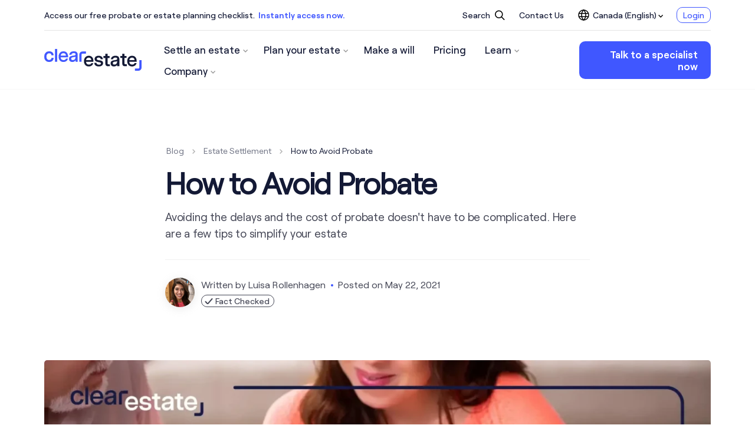

--- FILE ---
content_type: text/html; charset=UTF-8
request_url: https://www.clearestate.com/blog/how-to-avoid-probate
body_size: 21899
content:

<!DOCTYPE html>
<html lang="en" xmlns="https://www.w3.org/1999/xhtml">

<head>
	<title>Tips on How to Avoid Probate</title>
	<meta name="description" content="Avoiding the delays and the cost of probate doesn&#039;t have to be complicated. Here are a few tips to simplify your estate and, in the best-case scenario, avoid probate altogether. One way to avoid a lengthy probate process is to simplify your estate by">

				<link rel="canonical" href="https://www.clearestate.com/blog/how-to-avoid-probate">
	
	<meta charset="utf-8">

	<meta http-equiv="X-UA-Compatible" content="IE=edge">

	<meta name="HandheldFriendly" content="True">
	<meta name="MobileOptimized" content="320">
	<meta name="viewport" content="width=device-width, initial-scale=1" />

		
	<!--

   ____                           
  / ___|__ _ _ __  _ __           
 | |   / _` | '_ \| '_ \          
 | |__| (_| | |_) | |_) |         
  \____\__,_| .__/| .__/          
    ____  _ |_|   |_|   _ _       
   / ___|| |_ _   _  __| (_) ___  
   \___ \| __| | | |/ _` | |/ _ \ 
    ___) | |_| |_| | (_| | | (_) |
   |____/ \__|\__,_|\__,_|_|\___/ 

	Website Design & Development
	https://capp.studio

-->
 
	<!-- favicons -->
	<link rel="apple-touch-icon" sizes="180x180" href="/assets/img/favicon/apple-touch-icon.png">
	<link rel="icon" type="image/png" sizes="32x32" href="/assets/img/favicon/favicon-32x32.png">
	<link rel="icon" type="image/png" sizes="16x16" href="/assets/img/favicon/favicon-16x16.png">
	<link rel="manifest" href="/assets/img/favicon/site.webmanifest">
	<link rel="mask-icon" href="/assets/img/favicon/safari-pinned-tab.svg" color="#4057ff">
	<link rel="shortcut icon" href="/assets/img/favicon/favicon.ico">
	<meta name="msapplication-TileColor" content="#ffffff">
	<meta name="msapplication-config" content="/assets/img/favicon/browserconfig.xml">
	<meta name="theme-color" content="#ffffff">

	<!-- OpenGraph tags for FaceBook and Link previews -->
	<meta property="fb:app_id" content="468023456636950" />
	<meta property="og:url" content="https://www.clearestate.com/blog/how-to-avoid-probate" />
	<meta property="og:type" content="website" />
	<meta property="og:title" content="Tips on How to Avoid Probate" />
	<meta property="og:description" content="Avoiding the delays and the cost of probate doesn&#039;t have to be complicated. Here are a few tips to simplify your estate and, in the best-case scenario, avoid probate altogether. One way to avoid a lengthy probate process is to simplify your estate by" />
	<meta property="og:image" content="https://www.clearestate.com/assets/s3/blog/_1200x630_crop_center-center_90_none/Estate-Settlement-Avoiding-Probate.webp" />
	<meta property="og:image:type" content="image/jpeg" />

	<!-- Twitter Card --> 
	<meta name="twitter:card" content="summary">
	<meta name="twitter:url" content="https://www.clearestate.com/blog/how-to-avoid-probate">
	<meta name="twitter:title" content="Tips on How to Avoid Probate">
	<meta name="twitter:description" content="Avoiding the delays and the cost of probate doesn&#039;t have to be complicated. Here are a few tips to simplify your estate and, in the best-case scenario, avoid probate altogether. One way to avoid a lengthy probate process is to simplify your estate by">
	<meta name="twitter:image" content="https://www.clearestate.com/assets/s3/blog/_1200x630_crop_center-center_90_none/Estate-Settlement-Avoiding-Probate.webp">
	
	<!-- CSS -->
	<link rel="stylesheet" href="/assets/css/style.css?v=20251209" type="text/css">
	
	<!-- fonts -->
	 <style>

@font-face {
    font-family: 'RoobertRegular';
    src: local('Roobert Regular'), local('Roobert-Regular'),
        url('/assets/fonts/Roobert/Roobert-Regular.woff2') format('woff2'),
        url('/assets/fonts/Roobert/Roobert-Regular.woff') format('woff'),
        url('/assets/fonts/Roobert/Roobert-Regular.ttf') format('truetype'),
        url('/assets/fonts/Roobert/Roobert-Regular.svg#Roobert-Regular') format('svg');
    font-weight: normal;
    font-style: normal;
    font-display: swap;
}

@font-face {
    font-family: 'RoobertMedium';
    src: local('Roobert Medium'), local('Roobert-Medium'),
        url('/assets/fonts/Roobert/Roobert-Medium.woff2') format('woff2'),
        url('/assets/fonts/Roobert/Roobert-Medium.woff') format('woff'),
        url('/assets/fonts/Roobert/Roobert-Medium.ttf') format('truetype'),
        url('/assets/fonts/Roobert/Roobert-Medium.svg#Roobert-Medium') format('svg');
    font-weight: 500;
    font-style: normal;
    font-display: swap;
}

@font-face {
    font-family: 'RoobertSemiBold';
    src: local('Roobert SemiBold'), local('Roobert-SemiBold'),
        url('/assets/fonts/Roobert/Roobert-SemiBold.woff2') format('woff2'),
        url('/assets/fonts/Roobert/Roobert-SemiBold.woff') format('woff'),
        url('/assets/fonts/Roobert/Roobert-SemiBold.ttf') format('truetype'),
        url('/assets/fonts/Roobert/Roobert-SemiBold.svg#Roobert-SemiBold') format('svg');
    font-weight: 600;
    font-style: normal;
    font-display: swap;
}

@font-face {
    font-family: 'RoobertBold';
    src: local('Roobert Bold'), local('Roobert-Bold'),
        url('/assets/fonts/Roobert/Roobert-Bold.woff2') format('woff2'),
        url('/assets/fonts/Roobert/Roobert-Bold.woff') format('woff'),
        url('/assets/fonts/Roobert/Roobert-Bold.ttf') format('truetype'),
        url('/assets/fonts/Roobert/Roobert-Bold.svg#Roobert-Bold') format('svg');
    font-weight: bold;
    font-style: normal;
    font-display: swap;
}

</style>

	<!-- Google Tag Manager -->
	<script>(function(w,d,s,l,i){w[l]=w[l]||[];w[l].push({'gtm.start':
	new Date().getTime(),event:'gtm.js'});var f=d.getElementsByTagName(s)[0],
	j=d.createElement(s),dl=l!='dataLayer'?'&l='+l:'';j.async=true;j.src=
	'https://www.googletagmanager.com/gtm.js?id='+i+dl;f.parentNode.insertBefore(j,f);
	})(window,document,'script','dataLayer','GTM-K6MT224');</script>
	<!-- End Google Tag Manager -->

	<!-- TrustPilot Box script -->
	<script type="text/javascript" src="//widget.trustpilot.com/bootstrap/v5/tp.widget.bootstrap.min.js" async></script>
	<!-- End TrustBox script -->

</head>



<body class="blog_post_template">

<!-- Google Tag Manager (noscript) -->
<noscript><iframe src="https://www.googletagmanager.com/ns.html?id=GTM-K6MT224"
height="0" width="0" style="display:none;visibility:hidden"></iframe></noscript>
<!-- End Google Tag Manager (noscript) -->


<div id="container">


	<div class="content-container">
		
       




<div class="nav-top-row">
   <div class="wrap">
      <div class="nav-top-row-inner">
         <div class="left">
               <div class="announcement-line">
      <p>
         Access our free probate or estate planning checklist.
                        <a href="#" data-featherlight="#top-announcement-bar-modal-1" data-featherlight-persist>Instantly access now.</a>
               </p>
               <div class="hidden" style="display: none; height: 0; opacity: 0;">
               <div id="top-announcement-bar-modal-1">
                  <style>
    .modal-heading {
        font-size: 1.8em;
        font-weight: bold;
        line-height: 1.2;
        margin-bottom: 0.5em;
        color: inherit;
    }
</style>

<div class="modal-heading">Settle or Plan an estate, without the guesswork.</div>
<p>Join 100,000+ planners and executors who've simplified their estate process - using our step-by-step checklists</p>
<div style="margin-bottom: 10px;"></div>
<script charset="utf-8" type="text/javascript" src="//js.hsforms.net/forms/embed/v2.js"></script>
<script>
  hbspt.forms.create({
    region: "na1",
    portalId: "8693223",
    formId: "53bf757e-5844-4ab2-92a6-09f0c70b8563"
  });
</script>
<div style="margin-bottom: 5px;"></div>
<!-- TrustBox widget - Micro Star -->
<div class="trustpilot-widget" data-locale="en-US" data-template-id="5419b732fbfb950b10de65e5" data-businessunit-id="60fb0fb2e2dd1000016c090e" data-style-height="24px" data-style-width="100%" data-theme="light" data-tags="SelectedReview">
  <a href="https://www.trustpilot.com/review/clearestate.com" target="_blank" rel="noopener">Trustpilot</a>
</div>
<!-- End TrustBox widget -->
               </div>
               </div>
            </div>
         </div>
         <ul class="right">
            <li><a class="nav-link" href="/search">Search 
               <svg class="search-icon" width="16" height="17" viewBox="0 0 16 17" fill="none" xmlns="http://www.w3.org/2000/svg">
               <path d="M6.40277 12.5474C9.52022 12.5474 12.0474 10.0202 12.0474 6.90271C12.0474 3.78525 9.52022 1.25806 6.40277 1.25806C3.28531 1.25806 0.758118 3.78525 0.758118 6.90271C0.758118 10.0202 3.28531 12.5474 6.40277 12.5474Z" stroke="black" stroke-width="1.5" stroke-linecap="round" stroke-linejoin="round"/>
               <path d="M10.3938 10.8938L14.7716 15.2722" stroke="black" stroke-width="1.5" stroke-linecap="round" stroke-linejoin="round"/>
               </svg>
            </a></li>

            
            <li><a class="nav-link" href="https://www.clearestate.com/contact-us">Contact Us</a></li>
            <li>
               
                                                                                                                                                                                                                            


<span class="lang nav-link hasDropdown" tabindex="0" aria-haspopup="true">
      <svg class="language-picker-icon" width="19" height="19" viewBox="0 0 19 19" fill="none" xmlns="http://www.w3.org/2000/svg">
      <path d="M9.5 18C14.1944 18 18 14.1944 18 9.5C18 4.80558 14.1944 1 9.5 1C4.80558 1 1 4.80558 1 9.5C1 14.1944 4.80558 18 9.5 18Z" stroke="black" stroke-width="1.5" stroke-linecap="round" stroke-linejoin="round"/>
      <path d="M9.49999 1C8.34077 2.08473 7.42548 3.40358 6.81487 4.86905C6.20426 6.33451 5.91229 7.91308 5.95832 9.5C5.91229 11.0869 6.20426 12.6655 6.81487 14.131C7.42548 15.5964 8.34077 16.9153 9.49999 18" stroke="black" stroke-width="1.5" stroke-linecap="round" stroke-linejoin="round"/>
      <path d="M9.5 1C10.6592 2.08473 11.5745 3.40358 12.1851 4.86905C12.7957 6.33451 13.0877 7.91308 13.0417 9.5C13.0877 11.0869 12.7957 12.6655 12.1851 14.131C11.5745 15.5964 10.6592 16.9153 9.5 18" stroke="black" stroke-width="1.5" stroke-linecap="round" stroke-linejoin="round"/>
      <path d="M1.4845 6.66675H17.5127" stroke="black" stroke-width="1.5" stroke-linecap="round" stroke-linejoin="round"/>
      <path d="M1.4845 12.3333H17.5155" stroke="black" stroke-width="1.5" stroke-linecap="round" stroke-linejoin="round"/>
      </svg>
      
   Canada (English) <svg class="arrow-mega-menu-dropdown" xmlns="http://www.w3.org/2000/svg" width="8" height="5" viewBox="0 0 8 5"><polygon points="4,3 1,0 0,1 4,5 8,1 7,0"></polygon></svg>
</span>

<div class="dropDownNav">
   <ul>
               <li class=""> 
                            <a href="https://www.clearestate.com/en-us/blog/how-to-avoid-probate?__geom=✪" hreflang="en-US" tabindex="0" lang="en-US">
                            <span>U.S. (English)</span>
            </a>
         </li>
               <li class="is-active"> 
                            <a href="https://www.clearestate.com/blog/how-to-avoid-probate?__geom=✪" hreflang="en" tabindex="0" lang="en">
                            <span>Canada (English)</span>
            </a>
         </li>
               <li class=""> 
                            <a href="https://www.clearestate.com/fr-ca/?__geom=✪" hreflang="fr" tabindex="0" lang="fr">
                            <span>Canada (Français)</span>
            </a>
         </li>
               <li class=""> 
             
                                <a href="https://www.clearestate.com/en-qc/?__geom=✪" tabindex="0" >
                            <span>Quebec (English)</span>
            </a>
         </li>
               <li class=""> 
             
                                <a href="https://www.clearestate.com/fr-qc/?__geom=✪" tabindex="0" >
                            <span>Québec (Français)</span>
            </a>
         </li>
         </ul>
</div> 




            </li>

                        <li class="desktop-nav-login-btn"><a class="login b1 border small" href="https://app.clearestate.com/login" target="">Login</a></li>
                     </ul>
      </div>
   </div>
</div>



<header class="page-header-container ">

   <div class="primary-nav-sticky">
      <div class="wrap inner-header">

            <div class="logo headerLogoSize">
               <a href="https://www.clearestate.com/" class="site-logo-link ">
                  <svg xmlns="http://www.w3.org/2000/svg" viewBox="0 0 837.019 185.648"><g id="Layer_2" data-name="Layer 2"><g id="Calque_1" data-name="Calque 1"><g id="ClearEstate-Logo"><path d="M.439,66.16c0-26.985,16.97-45.651,42.425-45.651,21.722,0,36.995,13.582,37.335,32.924H62.72c-.849-10.347-7.808-16.8-20.025-16.8-15.1,0-24.268,11.032-24.268,28.851s9,28.851,24.1,28.851c11.541,0,19.347-6.624,20.534-17.314h17.65c-2.037,20.874-16.8,33.6-38.522,33.6C16.561,110.622.439,92.974.439,66.16Z" style="fill:#4057ff"/><path d="M42.186,111.061C16.559,111.061,0,93.436,0,66.16,0,38.592,17.226,20.07,42.864,20.07c21.9,0,37.429,13.717,37.774,33.356l.007.447H62.316l-.034-.4c-.855-10.421-7.994-16.4-19.587-16.4-14.7,0-23.828,10.887-23.828,28.412,0,17.79,8.843,28.412,23.657,28.412,11.237,0,18.938-6.485,20.1-16.923l.043-.391H81.192l-.047.482C79.1,98.034,64.17,111.061,42.186,111.061Zm.678-90.113C17.751,20.948.879,39.117.879,66.16c0,26.743,16.214,44.023,41.307,44.023,21.324,0,35.856-12.524,38.035-32.723H63.449c-1.361,10.692-9.343,17.314-20.925,17.314-15.135,0-24.536-11.224-24.536-29.29s9.467-29.29,24.707-29.29c11.957,0,19.38,6.116,20.426,16.8H79.749C79.185,34.1,64.084,20.948,42.864,20.948Z" style="fill:#4057ff"/><path d="M110.959,108.756H92.971V.439h17.988Z" style="fill:#4057ff"/><path d="M111.4,109.2H92.532V0H111.4Zm-17.987-.878h17.108V.878H93.411Z" style="fill:#4057ff"/><path d="M203.965,70.576H140.837c0,15.782,9.673,25.111,25.286,25.111,10.69,0,17.988-4.408,21.213-12.384h15.782c-4.243,16.458-18.838,27.319-38.353,27.319-24.606,0-40.729-17.477-40.729-44.462,0-27.319,16.8-45.651,41.407-45.651,23.249,0,38.522,16.637,38.522,42.6ZM141.006,57.507h45.82c0-13.574-8.145-22.064-21.721-22.064S142.194,43.933,141.006,57.507Z" style="fill:#4057ff"/><path d="M164.765,111.061c-25.009,0-41.168-17.625-41.168-44.9,0-27.568,16.817-46.09,41.846-46.09,23.668,0,38.962,16.892,38.962,43.035v7.91H141.279c.175,15.184,9.434,24.233,24.844,24.233,10.409,0,17.6-4.187,20.806-12.109l.111-.275h16.645l-.142.548C199.146,100.467,184.287,111.061,164.765,111.061Zm.678-90.113c-24.5,0-40.967,18.169-40.967,45.212,0,26.743,15.814,44.023,40.289,44.023,18.892,0,33.315-10.115,37.781-26.441H187.63c-3.4,8.1-10.831,12.384-21.507,12.384-16.108,0-25.725-9.551-25.725-25.55v-.439h63.128V63.105C203.526,37.495,188.578,20.948,165.443,20.948Zm21.823,37H140.527l.041-.477C141.781,43.612,151.182,35,165.1,35c13.67,0,22.162,8.623,22.162,22.5Zm-45.778-.877h44.9c-.17-13.277-8.1-21.187-21.281-21.187C151.839,35.882,142.83,43.986,141.488,57.069Z" style="fill:#4057ff"/><path d="M287.172,108.756H270.031V95.687c-6.618,10.356-16.8,14.935-28.34,14.935-17.65,0-28.17-10.348-28.17-25.967,0-8.652,2.546-14.763,7.805-18.324a47.249,47.249,0,0,1,19.178-7.3L259,56.147c5.94-.848,10.861-2.885,10.861-10.348,0-7.3-5.261-10.861-15.953-10.861-12.049,0-19.176,4.921-21.042,14.593H215.9c2.037-17.819,16.462-29.022,38.862-29.022,20.534,0,32.414,9.166,32.414,28ZM269.353,65.818A74.766,74.766,0,0,1,257.3,68.539l-9.842,1.524a34.622,34.622,0,0,0-11.37,3.732c-3.225,1.873-4.921,5.092-4.921,10.013,0,7.471,5.259,11.708,14.592,11.708,13.747,0,23.59-9.329,23.59-23.416Z" style="fill:#4057ff"/><path d="M241.691,111.061c-17.646,0-28.61-10.118-28.61-26.406,0-8.807,2.692-15.094,8-18.687A47.55,47.55,0,0,1,240.435,58.6l18.5-2.884c5.451-.778,10.49-2.516,10.49-9.914,0-7.012-5.075-10.422-15.514-10.422-11.853,0-18.787,4.79-20.611,14.237l-.068.356H215.4l.056-.489c2.1-18.416,16.795-29.411,39.3-29.411,21.492,0,32.853,9.835,32.853,28.442V109.2h-18.02V97.136C263.241,106.253,253.626,111.061,241.691,111.061ZM253.909,34.5c11.03,0,16.393,3.7,16.393,11.3,0,8.089-5.682,9.99-11.239,10.782l-18.492,2.883a46.658,46.658,0,0,0-19,7.231c-5.123,3.468-7.613,9.343-7.613,17.96,0,15.746,10.626,25.528,27.731,25.528,12.139,0,21.811-5.094,27.97-14.732l.809-1.266v14.132h16.262v-59.8c0-18.033-11.056-27.564-31.974-27.564-21.811,0-36.115,10.508-38.367,28.144h16.116C234.525,39.408,241.724,34.5,253.909,34.5Zm-8.145,61.456c-9.553,0-15.033-4.427-15.033-12.147,0-4.984,1.682-8.383,5.14-10.393a35.134,35.134,0,0,1,11.521-3.786l9.844-1.524a73.327,73.327,0,0,0,11.978-2.7l.579-.193V72.1C269.793,86.146,259.912,95.955,245.764,95.955Zm23.15-29.532a76.493,76.493,0,0,1-11.543,2.55L247.529,70.5A34.223,34.223,0,0,0,236.3,74.18c-3.155,1.833-4.693,4.984-4.693,9.628,0,7.267,5.026,11.269,14.154,11.269,13.63,0,23.15-9.448,23.15-22.977Z" style="fill:#4057ff"/><path d="M320.576,109.2h-18.99V48.129A26.439,26.439,0,0,1,328,21.719h31.04V40.707H328a7.429,7.429,0,0,0-7.42,7.422Z" style="fill:#4057ff"/>
<g class="estate-word-group">
   <path class="estate" d="M422.182,108.677H359.054c0,15.782,9.675,25.111,25.286,25.111,10.69,0,17.99-4.408,21.213-12.384h15.782c-4.241,16.458-18.838,27.319-38.351,27.319-24.606,0-40.73-17.477-40.73-44.462,0-27.319,16.8-45.651,41.406-45.651,23.249,0,38.522,16.637,38.522,42.6ZM359.225,95.608h45.819c0-13.574-8.144-22.064-21.722-22.064S360.411,82.034,359.225,95.608Z" style="fill:#131935"/>
   <path class="estate" d="M382.983,149.162c-25.008,0-41.169-17.625-41.169-44.9,0-27.568,16.817-46.09,41.846-46.09,23.667,0,38.962,16.892,38.962,43.035v7.91H359.5c.174,15.184,9.433,24.234,24.844,24.234,10.411,0,17.605-4.188,20.805-12.111l.112-.274H421.9l-.141.548C417.365,138.568,402.507,149.162,382.983,149.162Zm.677-90.113c-24.5,0-40.967,18.169-40.967,45.212,0,26.743,15.815,44.023,40.29,44.023,18.893,0,33.315-10.116,37.781-26.441H405.846c-3.4,8.1-10.827,12.384-21.506,12.384-16.108,0-25.726-9.551-25.726-25.55v-.439h63.129v-7.032C421.743,75.6,406.8,59.049,383.66,59.049Zm21.823,37H358.746l.042-.477C360,81.713,369.4,73.105,383.322,73.105c13.669,0,22.161,8.623,22.161,22.5Zm-45.775-.878H404.6c-.171-13.276-8.1-21.186-21.28-21.186C370.056,73.983,361.048,82.087,359.708,95.169Z" style="fill:#131935"/>
   <path class="estate" d="M469.244,148.723c-22.569,0-37.166-10.861-38.356-29.185h17.991c1.189,9.671,9,15.1,21.383,15.1,11.37,0,17.986-4.408,17.986-11.88,0-6.615-4.241-8.139-18.328-10.689-8.315-1.524-14.593-2.885-19.176-4.074-8.824-2.713-16.967-9.158-16.967-21.885,0-16.971,13.065-27.5,34.11-27.5,21.213,0,34.277,10.7,35.634,28.346H486.382c-1.189-9-7.3-14.088-18.157-14.088-10.351,0-17.31,4.921-17.31,12.385.848,7.976,5.6,9.166,20.7,11.545a174.036,174.036,0,0,1,18.328,3.732c8.315,2.208,15.782,8.318,15.782,20.027C505.729,137.691,491.642,148.723,469.244,148.723Z" style="fill:#131935"/>
   <path class="estate" d="M469.243,149.162c-23.088,0-37.59-11.064-38.793-29.6l-.03-.467h18.846l.048.385c1.15,9.35,8.786,14.713,20.949,14.713,11.151,0,17.546-4.17,17.546-11.441,0-6.18-3.612-7.659-17.968-10.257-7.861-1.441-14.323-2.814-19.207-4.081-6.471-1.99-17.3-7.526-17.3-22.31,0-17.232,13.24-27.937,34.55-27.937,21.2,0,34.688,10.748,36.071,28.751L504,87.4H486l-.05-.382c-1.187-8.967-7.315-13.706-17.722-13.706-10.091,0-16.87,4.8-16.87,11.946.817,7.675,5.537,8.78,20.332,11.111a171.07,171.07,0,0,1,18.383,3.745c10.227,2.714,16.1,10.168,16.1,20.447C506.168,137.934,491.674,149.162,469.243,149.162ZM431.36,119.977c1.383,17.736,15.506,28.307,37.883,28.307,21.9,0,36.046-10.884,36.046-27.728,0-13.988-10.808-18.368-15.454-19.6a170.73,170.73,0,0,0-18.288-3.723c-14.962-2.357-20.183-3.6-21.068-11.932,0-7.717,7.13-12.87,17.746-12.87,10.763,0,17.166,4.869,18.539,14.088h16.28C501.5,69.306,488.4,59.049,467.887,59.049c-20.769,0-33.671,10.369-33.671,27.059,0,14.22,10.437,19.552,16.657,21.465,4.845,1.257,11.286,2.625,19.126,4.062,13.844,2.506,18.689,4.017,18.689,11.121,0,7.714-6.888,12.319-18.425,12.319-12.491,0-20.4-5.5-21.77-15.1Z" style="fill:#131935"/>
   <path class="estate" d="M563.651,146.857H551.6c-18.838,0-25.8-6.958-25.8-27.156V75.924H509.347V60.313H525.8V41.292h17.99V60.313h17.819V75.924H543.795v44.461c0,7.635,3.565,11.032,11.2,11.032h8.657Z" style="fill:#131935"/>
   <path class="estate" d="M564.09,147.3H551.6c-19.369,0-26.235-7.221-26.235-27.595V76.362H508.907V59.874h16.458V40.853h18.87V59.874h17.819V76.362H544.235v44.023c0,7.326,3.318,10.593,10.759,10.593h9.1Zm-54.3-71.811h16.458V119.7c0,19.726,6.635,26.717,25.356,26.717h11.611V131.856h-8.217c-7.94,0-11.638-3.645-11.638-11.471v-44.9h17.819V60.752H543.356V41.731H526.244V60.752H509.786Z" style="fill:#131935"/>
   <path class="estate" d="M645.161,146.857H628.022V133.788c-6.62,10.356-16.8,14.935-28.341,14.935-17.652,0-28.171-10.347-28.171-25.967,0-8.652,2.546-14.763,7.806-18.324a47.238,47.238,0,0,1,19.175-7.3l18.5-2.884c5.94-.848,10.861-2.885,10.861-10.348,0-7.3-5.259-10.861-15.953-10.861-12.046,0-19.175,4.921-21.041,14.593H573.885c2.037-17.819,16.462-29.022,38.86-29.022,20.537,0,32.416,9.166,32.416,28Zm-17.819-42.938a74.779,74.779,0,0,1-12.05,2.721l-9.843,1.524a34.646,34.646,0,0,0-11.37,3.732c-3.222,1.874-4.921,5.092-4.921,10.013,0,7.471,5.259,11.708,14.6,11.708,13.746,0,23.588-9.329,23.588-23.416Z" style="fill:#131935"/>
   <path class="estate" d="M599.681,149.162c-17.647,0-28.61-10.118-28.61-26.406,0-8.807,2.691-15.094,8-18.687A47.534,47.534,0,0,1,598.423,96.7l18.5-2.884c5.45-.777,10.488-2.516,10.488-9.914,0-7.012-5.074-10.422-15.512-10.422-11.855,0-18.789,4.79-20.611,14.237l-.069.356H573.393l.056-.489c2.105-18.416,16.8-29.411,39.3-29.411,21.494,0,32.856,9.835,32.856,28.442V147.3H627.583V135.237C621.231,144.354,611.616,149.162,599.681,149.162ZM611.9,72.6c11.03,0,16.391,3.7,16.391,11.3,0,8.089-5.681,9.99-11.238,10.782l-18.493,2.883a46.67,46.67,0,0,0-19,7.23c-5.122,3.469-7.612,9.344-7.612,17.961,0,15.746,10.625,25.528,27.731,25.528,12.138,0,21.81-5.094,27.971-14.732l.81-1.265v14.131h16.26V86.613c0-18.033-11.057-27.564-31.977-27.564-21.81,0-36.112,10.508-38.364,28.144H590.5C592.513,77.509,599.712,72.6,611.9,72.6Zm-8.145,61.455c-9.555,0-15.035-4.427-15.035-12.147,0-4.982,1.681-8.382,5.139-10.393a35.142,35.142,0,0,1,11.521-3.786l9.845-1.524a73.18,73.18,0,0,0,11.978-2.7l.579-.193V110.2C627.781,124.247,617.9,134.056,603.754,134.056ZM626.9,104.524a76.475,76.475,0,0,1-11.543,2.55l-9.843,1.524a34.262,34.262,0,0,0-11.226,3.683c-3.154,1.835-4.693,4.986-4.693,9.628,0,7.267,5.028,11.27,14.157,11.27,13.63,0,23.148-9.449,23.148-22.978Z" style="fill:#131935"/>
   <path class="estate" d="M700.621,130.978c-7.441,0-10.759-3.267-10.759-10.593V76.362h17.819V59.874H689.862V40.853H670.993V59.874H654.534V76.362h16.459V119.7c0,20.374,6.865,27.6,26.235,27.6h12.49V130.978Z" style="fill:#131935"/>
   <path class="estate" d="M794.65,101.206c0-26.143-15.294-43.035-38.962-43.035-25.031,0-41.849,18.522-41.849,46.09,0,27.276,16.16,44.9,41.17,44.9,19.523,0,34.381-10.594,38.776-27.649l.142-.548H777.282l-.112.274c-3.2,7.923-10.395,12.111-20.8,12.111-15.411,0-24.67-9.05-24.845-24.234h63.13Zm-39.3-27.223c13.183,0,21.111,7.91,21.281,21.186H731.732C733.076,82.087,742.085,73.983,755.346,73.983Z" style="fill:#131935"/>
</g>
<path d="M810.608,185.648h-31.04V166.659h31.04a7.43,7.43,0,0,0,7.421-7.422V95.262h18.99v63.975A26.441,26.441,0,0,1,810.608,185.648Z" style="fill:#4057ff"/></g></g></g></svg>               </a>
            </div>


            <nav class="main-navigation">
            

                                                <div class="mobile-nav-top-cta"><a class="b1 small" href="https://info.clearestate.com/book-a-free-consultation-main" target="">Talk to a specialist now</a></div>
                              

                                                

              <button class="nav-trigger" aria-expanded="false" aria-controls="navigation">
                  <span>
                     <em aria-hidden="true"></em>
                  </span>
               </button> <!-- .nav-trigger -->
               <div class="mobile-nav__background"></div>

                                                                                          
               
               <ul id="navigation">
                  <div class="navigation-split">
                     <div class="left-nav">

                                                <li>
                           <span class="nav-link hasDropdown" tabindex="0" aria-haspopup="true" aria-expanded="false">
                              Settle an estate<svg class="arrow-mega-menu-dropdown" xmlns="http://www.w3.org/2000/svg" width="8" height="5" viewBox="0 0 8 5"><polygon points="4,3 1,0 0,1 4,5 8,1 7,0"></polygon></svg>
                           </span>
                           <div class="dropDownNav">
                              <ul>
                                                                                                      <li>
                                       <a href="https://www.clearestate.com/estate-settlement-solutions" target="">
                                          Estate Settlement Services
                                       </a>
                                    </li>
                                                                     <li>
                                       <a href="https://www.clearestate.com/professional-estate-representative" target="">
                                          Professional Estate Representative
                                       </a>
                                    </li>
                                  
                              </ul>
                           </div>
                        </li>


                                                   <li>
                              <span class="nav-link hasDropdown" tabindex="0" aria-haspopup="true" aria-expanded="false">
                                 Plan your estate<svg class="arrow-mega-menu-dropdown" xmlns="http://www.w3.org/2000/svg" width="8" height="5" viewBox="0 0 8 5"><polygon points="4,3 1,0 0,1 4,5 8,1 7,0"></polygon></svg>
                              </span>
                              <div class="dropDownNav">
                                 <ul>
                                                                                                               <li>
                                          <a href="https://www.clearestate.com/estate-planning" target="">
                                             Estate Planning
                                          </a>
                                       </li>
                                                                           <li>
                                          <a href="https://www.clearestate.com/professional-executor-services" target="">
                                             Professional Executor
                                          </a>
                                       </li>
                                     
                                 </ul>
                              </div>
                           </li>
                        
                                                                                 <li><a class="nav-link" href="https://www.clearestate.com/online-will">Make a will</a></li>
                                                         <li><a class="nav-link" href="https://www.clearestate.com/pricing">Pricing</a></li>
                                                   
                                                   <li>
                              <span class="nav-link hasDropdown" tabindex="0" aria-haspopup="true" aria-expanded="false">
                                 Learn<svg class="arrow-mega-menu-dropdown" xmlns="http://www.w3.org/2000/svg" width="8" height="5" viewBox="0 0 8 5"><polygon points="4,3 1,0 0,1 4,5 8,1 7,0"></polygon></svg>
                              </span>
                              <div class="dropDownNav">
                                 <ul>
                                                                                                               <li>
                                          <a href="https://www.clearestate.com/blog" target="">
                                             Blog
                                          </a>
                                       </li>
                                                                           <li>
                                          <a href="https://www.clearestate.com/resources" target="">
                                             Resources
                                          </a>
                                       </li>
                                                                           <li>
                                          <a href="https://www.clearestate.com/resources/calculators" target="">
                                             Calculators
                                          </a>
                                       </li>
                                                                           <li>
                                          <a href="https://www.clearestate.com/resources/checklists" target="">
                                             Checklists
                                          </a>
                                       </li>
                                                                           <li>
                                          <a href="https://www.clearestate.com/resources/tools" target="">
                                             Tools
                                          </a>
                                       </li>
                                     
                                 </ul>
                              </div>
                           </li>
                                                
                                                   <li>
                              <span class="nav-link hasDropdown" tabindex="0" aria-haspopup="true" aria-expanded="false">
                                 Company<svg class="arrow-mega-menu-dropdown" xmlns="http://www.w3.org/2000/svg" width="8" height="5" viewBox="0 0 8 5"><polygon points="4,3 1,0 0,1 4,5 8,1 7,0"></polygon></svg>
                              </span>
                              <div class="dropDownNav">
                                 <ul>
                                                                                                               <li>
                                          <a href="https://www.clearestate.com/about-clear-estate" target="">
                                             About us
                                          </a>
                                       </li>
                                                                           <li>
                                          <a href="https://www.clearestate.com/careers" target="">
                                             Careers
                                          </a>
                                       </li>
                                                                           <li>
                                          <a href="https://www.clearestate.com/investors" target="">
                                             Investors
                                          </a>
                                       </li>
                                                                           <li>
                                          <a href="https://www.clearestate.com/media" target="">
                                             Media
                                          </a>
                                       </li>
                                     
                                 </ul>
                              </div>
                           </li>
                                                
                        <br>

                        <li class="secondary-links only-mobile"><a class="nav-link" href="https://www.clearestate.com/contact-us">Contact Us</a></li>
                        
                        <li class="secondary-links only-mobile"><a class="nav-link" href="/search">
                           <svg class="search-icon" width="16" height="17" viewBox="0 0 16 17" fill="none" xmlns="http://www.w3.org/2000/svg">
                           <path d="M6.40277 12.5474C9.52022 12.5474 12.0474 10.0202 12.0474 6.90271C12.0474 3.78525 9.52022 1.25806 6.40277 1.25806C3.28531 1.25806 0.758118 3.78525 0.758118 6.90271C0.758118 10.0202 3.28531 12.5474 6.40277 12.5474Z" stroke="black" stroke-width="1.5" stroke-linecap="round" stroke-linejoin="round"/>
                           <path d="M10.3938 10.8938L14.7716 15.2722" stroke="black" stroke-width="1.5" stroke-linecap="round" stroke-linejoin="round"/>
                           </svg>
                           Search
                        </a></li>

                        <li class="secondary-links only-mobile">
                           
                                                                                                                                                                                                                            


<span class="lang nav-link hasDropdown" tabindex="0" aria-haspopup="true">
      <svg class="language-picker-icon" width="19" height="19" viewBox="0 0 19 19" fill="none" xmlns="http://www.w3.org/2000/svg">
      <path d="M9.5 18C14.1944 18 18 14.1944 18 9.5C18 4.80558 14.1944 1 9.5 1C4.80558 1 1 4.80558 1 9.5C1 14.1944 4.80558 18 9.5 18Z" stroke="black" stroke-width="1.5" stroke-linecap="round" stroke-linejoin="round"/>
      <path d="M9.49999 1C8.34077 2.08473 7.42548 3.40358 6.81487 4.86905C6.20426 6.33451 5.91229 7.91308 5.95832 9.5C5.91229 11.0869 6.20426 12.6655 6.81487 14.131C7.42548 15.5964 8.34077 16.9153 9.49999 18" stroke="black" stroke-width="1.5" stroke-linecap="round" stroke-linejoin="round"/>
      <path d="M9.5 1C10.6592 2.08473 11.5745 3.40358 12.1851 4.86905C12.7957 6.33451 13.0877 7.91308 13.0417 9.5C13.0877 11.0869 12.7957 12.6655 12.1851 14.131C11.5745 15.5964 10.6592 16.9153 9.5 18" stroke="black" stroke-width="1.5" stroke-linecap="round" stroke-linejoin="round"/>
      <path d="M1.4845 6.66675H17.5127" stroke="black" stroke-width="1.5" stroke-linecap="round" stroke-linejoin="round"/>
      <path d="M1.4845 12.3333H17.5155" stroke="black" stroke-width="1.5" stroke-linecap="round" stroke-linejoin="round"/>
      </svg>
      
   Canada (English) <svg class="arrow-mega-menu-dropdown" xmlns="http://www.w3.org/2000/svg" width="8" height="5" viewBox="0 0 8 5"><polygon points="4,3 1,0 0,1 4,5 8,1 7,0"></polygon></svg>
</span>

<div class="dropDownNav">
   <ul>
               <li class=""> 
                            <a href="https://www.clearestate.com/en-us/blog/how-to-avoid-probate?__geom=✪" hreflang="en-US" tabindex="0" lang="en-US">
                            <span>U.S. (English)</span>
            </a>
         </li>
               <li class="is-active"> 
                            <a href="https://www.clearestate.com/blog/how-to-avoid-probate?__geom=✪" hreflang="en" tabindex="0" lang="en">
                            <span>Canada (English)</span>
            </a>
         </li>
               <li class=""> 
                            <a href="https://www.clearestate.com/fr-ca/?__geom=✪" hreflang="fr" tabindex="0" lang="fr">
                            <span>Canada (Français)</span>
            </a>
         </li>
               <li class=""> 
             
                                <a href="https://www.clearestate.com/en-qc/?__geom=✪" tabindex="0" >
                            <span>Quebec (English)</span>
            </a>
         </li>
               <li class=""> 
             
                                <a href="https://www.clearestate.com/fr-qc/?__geom=✪" tabindex="0" >
                            <span>Québec (Français)</span>
            </a>
         </li>
         </ul>
</div> 




                        </li>
                        

                        
                     </div>



                     <div class="right-nav">

                                                            <li class="only-mobile"><a class="nav-cta" href="https://app.clearestate.com/login" target="">Login</a></li>
                              
                                                                                       <li class="desktop-nav-top-cta"><a class="nav-cta fill text-white" href="https://info.clearestate.com/book-a-free-consultation-main" target="">Talk to a specialist now</a></li>
                                                                                    
                                                         
                              
                           
                     </div> <!-- .right-nav -->
                  
                  </div>
               </ul>
            </nav> <!-- .main-navigation -->
         
      </div>

   </div>
   
         <div class="top-announcement-bar orange-bkgd">
      <div class="wrap">
      
                           <p class="white">Access our free probate or estate planning checklist.
                                    <a class="white" href="#" data-featherlight="#top-announcement-bar-modal-2" data-featherlight-persist>Instantly access now.</a></p>
                     <div class="hidden" style="display: none; height: 0; opacity: 0;">
                     <div id="top-announcement-bar-modal-2">
                        <style>
    .modal-heading {
        font-size: 1.8em;
        font-weight: bold;
        line-height: 1.2;
        margin-bottom: 0.5em;
        color: inherit;
    }
</style>

<div class="modal-heading">Settle or Plan an estate, without the guesswork.</div>
<p>Join 100,000+ planners and executors who've simplified their estate process - using our step-by-step checklists</p>
<div style="margin-bottom: 10px;"></div>
<script charset="utf-8" type="text/javascript" src="//js.hsforms.net/forms/embed/v2.js"></script>
<script>
  hbspt.forms.create({
    region: "na1",
    portalId: "8693223",
    formId: "53bf757e-5844-4ab2-92a6-09f0c70b8563"
  });
</script>
<div style="margin-bottom: 5px;"></div>
<!-- TrustBox widget - Micro Star -->
<div class="trustpilot-widget" data-locale="en-US" data-template-id="5419b732fbfb950b10de65e5" data-businessunit-id="60fb0fb2e2dd1000016c090e" data-style-height="24px" data-style-width="100%" data-theme="light" data-tags="SelectedReview">
  <a href="https://www.trustpilot.com/review/clearestate.com" target="_blank" rel="noopener">Trustpilot</a>
</div>
<!-- End TrustBox widget -->
                     </div>
                     </div>
                           
               <svg class="close-bar-icon" xmlns="http://www.w3.org/2000/svg" viewBox="0 0 20 20" fill="currentColor" aria-hidden="true" class="h-5 w-5"><path fill-rule="evenodd" d="M4.293 4.293a1 1 0 011.414 0L10 8.586l4.293-4.293a1 1 0 111.414 1.414L11.414 10l4.293 4.293a1 1 0 01-1.414 1.414L10 11.414l-4.293 4.293a1 1 0 01-1.414-1.414L8.586 10 4.293 5.707a1 1 0 010-1.414z" clip-rule="evenodd"></path></svg>

      </div>
   </div>

   

</header> <!-- .cd-auto-hide-header -->





    


		

	
	<!-- Schema Markup for proper SEO Breadcrumbs -->
	<script type="application/ld+json">
	{
		"@context": "https://schema.org",
		"@type": "BreadcrumbList",
		"itemListElement": [{
		"@type": "ListItem",
		"position": 1,
		"name": "Blog",
		"item": "https://www.clearestate.com/blog"
		},{
		"@type": "ListItem",
		"position": 2,
		"name": "How to Avoid Probate",
		"item": "https://www.clearestate.com/blog/how-to-avoid-probate"
		}]
	}
	</script>



	<div class="hero_container blogPost">
		<div class="hero">
			<div class="wrap">
				<div class="blog-hero-wrapper">
					<div class="content">

					<div class="breadcrumbs-minimal">
						<a class="breadcrumb-item" href="https://www.clearestate.com/blog">Blog</a>


													<div class="breadcrumb-arrow">
								<svg width="5" height="8" viewBox="0 0 5 8" fill="none" xmlns="http://www.w3.org/2000/svg">
								<path d="M3 4L-4.37114e-08 7L1 8L5 4L1 -4.37114e-08L-3.0598e-07 1L3 4Z" fill="black" fill-opacity="0.3"/>
								</svg>
							</div>
							<a class="breadcrumb-item" href="https://www.clearestate.com/blog/estate-notes">Estate Settlement</a>
						
						<div class="breadcrumb-arrow last">
							<svg width="5" height="8" viewBox="0 0 5 8" fill="none" xmlns="http://www.w3.org/2000/svg">
							<path d="M3 4L-4.37114e-08 7L1 8L5 4L1 -4.37114e-08L-3.0598e-07 1L3 4Z" fill="black" fill-opacity="0.3"/>
							</svg>
						</div>
						<a class="breadcrumb-item active" href="https://www.clearestate.com/blog/how-to-avoid-probate">How to Avoid Probate</a>
					</div>

						<h1 class="h1 fwsb blog-title">How to Avoid Probate</h1>
						<p class="p1">Avoiding the delays and the cost of probate doesn&#039;t have to be complicated. Here are a few tips to simplify your estate</p>

						<div class="blog-detail blog-post-information-header">

																							<img class="user-photo" src="https://www.clearestate.com/assets/s3/team-members/_150x150_crop_center-center_95_none/luisa-headshot.png">
							
							<div class="info-beside-user-photo">

								<ul class="information-list">
									<li>Written by  
																													<span class="important-info"> Luisa Rollenhagen</span>
									</li>
																		<li>Posted on <span class="posted_date">May 22, 2021</span></li>
																										</ul>
																	<a class="b1 small-btn" href="#" data-featherlight="#fact-checked">
									<svg class="fact-check-icon" xmlns="http://www.w3.org/2000/svg" width="15" height="10" viewBox="0 0 19.164 14.564"><path d="M3.752,12.564a2.215,2.215,0,0,1-1.085-.277,1.79,1.79,0,0,1-.439-.344L-1.9,7.613A.338.338,0,0,1-2,7.322a.387.387,0,0,1,.189-.259.559.559,0,0,1,.291-.079.532.532,0,0,1,.388.157L3,11.473a.87.87,0,0,0,.216.17,1.089,1.089,0,0,0,.534.136,1.2,1.2,0,0,0,.167-.012.969.969,0,0,0,.6-.314L14.277.168a.525.525,0,0,1,.4-.168.564.564,0,0,1,.277.071.391.391,0,0,1,.2.253.334.334,0,0,1-.08.294L5.319,11.9a1.978,1.978,0,0,1-1.228.637A2.372,2.372,0,0,1,3.752,12.564Z" transform="translate(3.003 1)" fill="none" stroke="#444655" stroke-width="2"/></svg> 
									Fact Checked
																		</a>

									<div style="display: none; opacity: 0; height: 0; overflow: hidden;">
										<div id="fact-checked">
										<p class="h3 color"><svg class="fact-check-icon" xmlns="http://www.w3.org/2000/svg" width="28" height="18" viewBox="0 0 18 16"><path d="M3.752,12.564a2.215,2.215,0,0,1-1.085-.277,1.79,1.79,0,0,1-.439-.344L-1.9,7.613A.338.338,0,0,1-2,7.322a.387.387,0,0,1,.189-.259.559.559,0,0,1,.291-.079.532.532,0,0,1,.388.157L3,11.473a.87.87,0,0,0,.216.17,1.089,1.089,0,0,0,.534.136,1.2,1.2,0,0,0,.167-.012.969.969,0,0,0,.6-.314L14.277.168a.525.525,0,0,1,.4-.168.564.564,0,0,1,.277.071.391.391,0,0,1,.2.253.334.334,0,0,1-.08.294L5.319,11.9a1.978,1.978,0,0,1-1.228.637A2.372,2.372,0,0,1,3.752,12.564Z" transform="translate(3.003 1)" fill="none" stroke="#4057FF" stroke-width="2"/></svg>  
											Fact Checked</p>
											<p>The content on this page has been verified by an experienced estate expert such as a Trust &amp; Estate Practitioner (TEP), Member Trust Institute (MTI), trust officer, lawyer, accountant, paralegal, or otherwise qualified professional to ensure it is factually accurate, meets current industry standards and helps readers achieve a better understanding of the topic covered.<span dir="ltr"> </span></p>
										</div>
									</div>
								
							</div>
						</div>


					</div>

																<div class="blog-hero-image-wrapper">
						<img class="blog-hero-image lozad" src="https://www.clearestate.com/assets/s3/blog/_24xAUTO_fit_center-center_none/Estate-Settlement-Avoiding-Probate.webp" width="1591" height="1062" data-src="https://www.clearestate.com/assets/s3/blog/_1200xAUTO_fit_center-center_90_none/Estate-Settlement-Avoiding-Probate.webp" alt="Estate Settlement Avoiding Probate">
					</div>
					
				</div>
			</div><!-- .wrap -->
		</div><!-- .hero -->

	</div><!-- .hero_container -->



	<div class="article_content">

		
		
							<div class="article_wrapper">
					<div class="textBlock redactor-blog">
						<p>An expensive, complicated legal and financial process is probably the last thing you want for your loved ones after you pass. Yet this is precisely what can happen when families go through probate, mostly due to poor estate planning. On top of filing any outstanding tax returns the deceased may have had (including a terminal return) and submitting an estate income tax return, the executor will also have to take care of probate taxes. In all states and Canadian provinces except Québec, when an executor applies to the court for probate, a tax must be paid to the corresponding government. <br /><br />But avoiding the delays and the cost of probate doesn't have to be complicated. Here are a few tips to simplify your estate and, in the best-case scenario, avoid probate altogether:</p>
					</div>
				</div>
			
			


			


			


			


			


			


				


				

		
							<div class="article_wrapper">
					<div class="textBlock redactor-blog">
						<h2>Subscribe to our blog today</h2>
<p>We regularly share relevant information about wills and estates.</p>
					</div>
				</div>
			
			


			


			


			


			


			


				


				

		
			
			


			


							<div class="article_wrapper htmlCode-wrapper">
					<div class="htmlCode-container">
						<div background-color: #F2F2F2;>
<!--[if lte IE 8]>
<script charset="utf-8" type="text/javascript" src="//js.hsforms.net/forms/v2-legacy.js"></script>
<![endif]-->
<script charset="utf-8" type="text/javascript" src="//js.hsforms.net/forms/v2.js"></script>
<script>
  hbspt.forms.create({
	region: "na1",
	portalId: "8693223",
	formId: "23e72071-2579-4b92-ab89-77459000ce35"
});
</script>
</div>
					</div>
				</div>
			


			


			


			


				


				

		
							<div class="article_wrapper">
					<div class="textBlock redactor-blog">
						<h2>Giving Things Away Before You Die</h2>
<p>One way to avoid a lengthy probate process is to simplify your estate by getting rid of a lot of your property. A good way to do this is to set up a living inheritance: This decision allows you to begin transferring the assets of your estate during your lifetime, also known as gifting. You can gift money, property, investments, vehicles, and much more.<br /><br />Once you pass, these assets would not be considered part of your estate anymore, as your selected heir would already have possession of the assets. If you’ve simplified your estate enough, your estate executor won’t have to go through probate. Gifting your property can also help reduce the amount of taxes and fees due. Because a living inheritance is considered a gift, any assets bestowed upon a beneficiary aren’t considered income. That means they’re income-tax-free. With a traditional inheritance, a chunk of it may be eaten by taxes owed by a deceased person’s estate before a beneficiary even gets a penny.</p>
					</div>
				</div>
			
			


			


			


			


			


			


				


				

		
							<div class="article_wrapper">
					<div class="textBlock redactor-blog">
						<h2>Name Beneficiaries</h2>
<p>You can designate beneficiaries for life insurance, retirement accounts, or registered savings vehicles like IRAs, RRSPs or TFSA before you die. These funds typically go directly to your heirs without having to go through probate. You should also name a secondary beneficiary in case the primary beneficiary pre-deceases you.</p>
					</div>
				</div>
			
			


			


			


			


			


			


				


				

		
							<div class="article_wrapper">
					<div class="textBlock redactor-blog">
						<h2>Create Joint Ownership of Assets with Rights of Survivorship</h2>
<p>Titling your assets to joint ownership can also be a brilliant way to avoid probate. Ideally, assets held jointly with rights of survivors pass directly to the surviving joint owner. However, naming a joint owner when he or she is not the only beneficiary of the estate may cause disagreement between heirs. Additionally, tax consequences, including capital gains property transfer tax, may apply when naming joint owners of the specific property.</p>
					</div>
				</div>
			
			


			


			


			


			


			


				


				

		
							<div class="article_wrapper">
					<div class="textBlock redactor-blog">
						<h2>Set up a Trust</h2>
<p>A trust enables you to title your assets to it, which will be held by an appointed trustee. After your death, the trust will provide for the distribution of the property. Because the trust owns the property, it is not considered part of your probate estate. No estate means no probate process.</p>
					</div>
				</div>
			
			


			


			


			


			


			


				


				

		
							<div class="article_wrapper">
					<div class="textBlock redactor-blog">
						<h2>Get Help from Knowledgeable Estate Planning Professionals</h2>
<p>Taking steps now to avoid a costly probate process later guarantees peace of mind for you and your loved ones during a difficult time. Avoiding a probate process can help preserve family privacy, save money, and ease the transfer of assets to your heirs. Although some actions to avoid probate are relatively straightforward, others may need the help of knowledgeable estate planning, tax, and probate experts.<br /><br />If you need the help of an experienced estate expert, don't hesitate to contact Clear Estate. From helping with the will to filing relevant tax returns, we will lay out the whole process for you to rest easy, knowing precisely that your beneficiaries will receive your assets quickly.</p>
					</div>
				</div>
			
			


			


			


			


			


			


				


				

		

		<div class="article_wrapper blog-post-footer">
			<div class="footer-author-section">
				<div class="blog-detail">
																	<img class="user-photo" src="https://www.clearestate.com/assets/s3/team-members/_150x150_crop_center-center_95_none/luisa-headshot.png">
					
					<div class="info-beside-user-photo">
						<span class="authorName">
															Luisa Rollenhagen
													</span>
					</div>
				</div><!-- .blog-detail -->

				<div class="blog-author-shortBio">
											<p><a href="https://www.luisarollenhagen.com/" target="_blank" rel="noreferrer noopener">Luisa Rollenhagen</a> is an Argentinian-German journalist and copywriter. She's written for companies such as GQ, The Guardian, Wealthsimple, and BuzzFeed, and she's currently based in Berlin.</p>
									</div>


											</div><!-- .footer-author-section -->

		</div><!-- .article_wrapper -->


		<div class="sharing-blog-buttons-block">
			<div class="share_social">
				<ul class="share_circles">

														<li><a class="blog-social-share-link" target="_blank" href="https://www.facebook.com/sharer/sharer.php?u=https://www.clearestate.com/blog/how-to-avoid-probate"><img src="/assets/img/icons/share/facebook.svg" alt="Share this article on facebook"></a></li>
										<li><a class="blog-social-share-link" target="_blank" href="https://twitter.com/share?url=https://www.clearestate.com/blog/how-to-avoid-probate"><img src="/assets/img/icons/share/twitter.svg" alt="Share this article on twitter"></a></li>
										<li><a class="blog-social-share-link" target="_blank" href="https://www.linkedin.com/shareArticle?mini=true&url=https://www.clearestate.com/blog/how-to-avoid-probate"><img src="/assets/img/icons/share/linkedin.svg" alt="Share this article on linkedin"></a></li>
										<li><a href="mailto:?subject=Read this article and tell me what you think&body=I found this article and thought you might like it. https://www.clearestate.com/blog/how-to-avoid-probate"><img src="/assets/img/icons/share/email.svg" alt="Share this article by email"></a></li>
				</ul>
			</div>
		</div>


		
		
				        
        														
							<div class="rightside-container">
				<div class="leadgen-box light-bkgd">
															<img class="lozad leadgen-image" src="https://www.clearestate.com/assets/s3/_24xAUTO_fit_center-center_none/Untitled-design-3_2024-06-19-171631_vitr.webp" data-src="https://www.clearestate.com/assets/s3/_500xAUTO_fit_center-center_none/Untitled-design-3_2024-06-19-171631_vitr.webp" width="500" height="333" alt="Untitled design 3" />

											<span class="title h4 fwm ffm">Simplify Probate Today</span>
																<p class="paragraph p">Get expert guidance from our probate specialists who&#039;ve helped 10,000+ families.</p>
										

											<a class="b1 button" href="#" data-featherlight="#blog-leadgen-box-modal" data-featherlight-persist>Book a free consultation today</a>
						
						<div class="hidden" style="display: none; height: 0; opacity: 0;">
						<div id="blog-leadgen-box-modal">
							<style>
    .modal-heading {
        font-size: 1.8em;
        font-weight: bold;
        line-height: 1.2;
        margin-bottom: 0.5em;
        color: inherit;
    }
</style>

<div class="modal-heading">Settle an estate without the guess work</div>
<p>Let our estate specialists provide the support you need. Book your free 30-minute consultation for personalized, effective probate guidance.</p>
        
        <!-- Start of Meetings Embed Script -->
        <div class="meetings-iframe-container" data-src="https://meetings.hubspot.com/alex-clearestate/estate-planningsettlement-free-consultation-sdr?embed=true"></div>
        <script type="text/javascript" src="https://static.hsappstatic.net/MeetingsEmbed/ex/MeetingsEmbedCode.js"></script>
        <!-- End of Meetings Embed Script -->

        <!-- TrustBox widget - Micro Star -->
        <div class="trustpilot-widget" data-locale="en-US" data-template-id="5419b732fbfb950b10de65e5" data-businessunit-id="60fb0fb2e2dd1000016c090e" data-style-height="24px" data-style-width="100%" data-theme="light" data-tags="SelectedReview">
            <a href="https://www.trustpilot.com/review/clearestate.com" target="_blank" rel="noopener">Trustpilot</a>
        </div>
						</div>
						</div>
					
				</div>
			</div>
		

	</div><!-- .article_content -->



								<div class="wrap">
		<div class="related-section">
				<p class="h2">Related articles</p>
				<ul class="related-blog-cards column-3">
				
											  <a class="blog-post-card" href="https://www.clearestate.com/blog/how-inheritance-checks-are-mailed">
      <div class="post-imageWrapper">
                                                <img class="lozad" src="https://www.clearestate.com/assets/s3/blog/_18x12_crop_center-center_none/How-Do-Executors-Mail-Inheritance-Checks.png" 
               data-src="https://www.clearestate.com/assets/s3/blog/_600x400_crop_center-center_none/How-Do-Executors-Mail-Inheritance-Checks.png" 
               alt="How Do Executors Mail Inheritance Checks" width="800" height="526">
               </div>
      <div class="post-content">
            <div class="postCategoryAndDate">
                                                               <div class="icon">
                     <svg xmlns="http://www.w3.org/2000/svg" xmlns:xlink="http://www.w3.org/1999/xlink" version="1.1" id="xgysutcbqv-Layer_1" x="0px" y="0px" viewBox="0 0 24 24" style="enable-background:new 0 0 24 24;" xml:space="preserve">
<g>
	<path d="M20.749,21.318c-0.545,0-1.059-0.211-1.446-0.593c-0.003-0.003-8.23-8.726-8.23-8.726   c-0.548,0.724-1.042,1.493-1.471,2.293c-0.034,0.064-0.078,0.124-0.13,0.176c-0.389,0.389-0.906,0.604-1.456,0.604   c-0.55,0-1.067-0.214-1.456-0.602l-3.51-3.51c-0.389-0.389-0.603-0.905-0.604-1.455c0-0.547,0.212-1.062,0.596-1.45   C3.089,8.004,3.15,7.957,3.216,7.92C6.21,6.259,8.67,3.799,10.331,0.805c0.034-0.061,0.076-0.117,0.125-0.166   c0.388-0.389,0.905-0.603,1.456-0.603c0.549,0,1.065,0.213,1.453,0.6l3.513,3.513c0.388,0.387,0.603,0.903,0.604,1.453   c0,0.55-0.213,1.067-0.6,1.455c-0.014,0.014-0.027,0.026-0.041,0.038c-0.027,0.023-0.076,0.063-0.139,0.096   c-0.798,0.428-1.566,0.921-2.289,1.468l8.702,8.202c0.402,0.401,0.619,0.921,0.619,1.471c0,0.547-0.211,1.061-0.595,1.449   c-0.003,0.003-0.934,0.934-0.934,0.934C21.817,21.104,21.3,21.318,20.749,21.318z M20.361,19.662   c0.099,0.099,0.239,0.156,0.387,0.156c0.149,0,0.29-0.059,0.395-0.164l0.926-0.926c0.106-0.106,0.164-0.247,0.164-0.396   c0-0.149-0.058-0.289-0.164-0.395L13.25,9.624c-0.423,0.383-0.829,0.789-1.212,1.211L20.361,19.662z M4.056,9.169   c-0.072,0.096-0.11,0.21-0.11,0.333c0,0.149,0.058,0.29,0.164,0.395l3.509,3.509c0.106,0.106,0.247,0.164,0.396,0.164   c0.121,0,0.234-0.037,0.329-0.107c1.74-3.191,4.344-5.794,7.536-7.533c0.066-0.09,0.103-0.207,0.102-0.327   c0-0.149-0.058-0.288-0.164-0.393l-3.511-3.511c-0.108-0.107-0.247-0.164-0.395-0.164c-0.121,0-0.237,0.038-0.332,0.109   C9.806,4.795,7.206,7.395,4.056,9.169z"></path>
	<path d="M0.75,24.001c-0.414,0-0.75-0.336-0.75-0.75s0.336-0.75,0.75-0.75H1.5v-0.75c0-1.241,1.009-2.25,2.25-2.25h7.5   c1.241,0,2.25,1.009,2.25,2.25v0.75h0.75c0.414,0,0.75,0.336,0.75,0.75s-0.336,0.75-0.75,0.75H0.75z M12,22.501v-0.75   c0-0.414-0.336-0.75-0.75-0.75h-7.5c-0.414,0-0.75,0.336-0.75,0.75v0.75H12z"></path>
</g>
</svg>

                  </div>
                  <p class="postCategory">
                     Estate Settlement
                  </p>
                              <p class="postDate">Dec 04, 2024</p>
            </div>
            <p class="postTitle">How Do Executors Mail Inheritance Checks?</p>
            <p class="postExcerpt">Find out how inheritance checks are mailed, including security measures and what to do if there are delays in receiving them.</p>
      </div>
   </a>											  <a class="blog-post-card" href="https://www.clearestate.com/blog/probate-in-canada">
      <div class="post-imageWrapper">
                                                <img class="lozad" src="https://www.clearestate.com/assets/s3/blog/_18x12_crop_center-center_none/A-Complete-Guide-to-Probate-in-Canada.png" 
               data-src="https://www.clearestate.com/assets/s3/blog/_600x400_crop_center-center_none/A-Complete-Guide-to-Probate-in-Canada.png" 
               alt="A Complete Guide to Probate in Canada" width="800" height="526">
               </div>
      <div class="post-content">
            <div class="postCategoryAndDate">
                                                               <div class="icon">
                     <svg xmlns="http://www.w3.org/2000/svg" xmlns:xlink="http://www.w3.org/1999/xlink" version="1.1" id="twsjfwfrqc-Layer_1" x="0px" y="0px" viewBox="0 0 24 24" style="enable-background:new 0 0 24 24;" xml:space="preserve">
<g>
	<path d="M20.749,21.318c-0.545,0-1.059-0.211-1.446-0.593c-0.003-0.003-8.23-8.726-8.23-8.726   c-0.548,0.724-1.042,1.493-1.471,2.293c-0.034,0.064-0.078,0.124-0.13,0.176c-0.389,0.389-0.906,0.604-1.456,0.604   c-0.55,0-1.067-0.214-1.456-0.602l-3.51-3.51c-0.389-0.389-0.603-0.905-0.604-1.455c0-0.547,0.212-1.062,0.596-1.45   C3.089,8.004,3.15,7.957,3.216,7.92C6.21,6.259,8.67,3.799,10.331,0.805c0.034-0.061,0.076-0.117,0.125-0.166   c0.388-0.389,0.905-0.603,1.456-0.603c0.549,0,1.065,0.213,1.453,0.6l3.513,3.513c0.388,0.387,0.603,0.903,0.604,1.453   c0,0.55-0.213,1.067-0.6,1.455c-0.014,0.014-0.027,0.026-0.041,0.038c-0.027,0.023-0.076,0.063-0.139,0.096   c-0.798,0.428-1.566,0.921-2.289,1.468l8.702,8.202c0.402,0.401,0.619,0.921,0.619,1.471c0,0.547-0.211,1.061-0.595,1.449   c-0.003,0.003-0.934,0.934-0.934,0.934C21.817,21.104,21.3,21.318,20.749,21.318z M20.361,19.662   c0.099,0.099,0.239,0.156,0.387,0.156c0.149,0,0.29-0.059,0.395-0.164l0.926-0.926c0.106-0.106,0.164-0.247,0.164-0.396   c0-0.149-0.058-0.289-0.164-0.395L13.25,9.624c-0.423,0.383-0.829,0.789-1.212,1.211L20.361,19.662z M4.056,9.169   c-0.072,0.096-0.11,0.21-0.11,0.333c0,0.149,0.058,0.29,0.164,0.395l3.509,3.509c0.106,0.106,0.247,0.164,0.396,0.164   c0.121,0,0.234-0.037,0.329-0.107c1.74-3.191,4.344-5.794,7.536-7.533c0.066-0.09,0.103-0.207,0.102-0.327   c0-0.149-0.058-0.288-0.164-0.393l-3.511-3.511c-0.108-0.107-0.247-0.164-0.395-0.164c-0.121,0-0.237,0.038-0.332,0.109   C9.806,4.795,7.206,7.395,4.056,9.169z"></path>
	<path d="M0.75,24.001c-0.414,0-0.75-0.336-0.75-0.75s0.336-0.75,0.75-0.75H1.5v-0.75c0-1.241,1.009-2.25,2.25-2.25h7.5   c1.241,0,2.25,1.009,2.25,2.25v0.75h0.75c0.414,0,0.75,0.336,0.75,0.75s-0.336,0.75-0.75,0.75H0.75z M12,22.501v-0.75   c0-0.414-0.336-0.75-0.75-0.75h-7.5c-0.414,0-0.75,0.336-0.75,0.75v0.75H12z"></path>
</g>
</svg>

                  </div>
                  <p class="postCategory">
                     Estate Settlement
                  </p>
                              <p class="postDate">Dec 03, 2024</p>
            </div>
            <p class="postTitle">A Complete Guide to Probate in Canada</p>
            <p class="postExcerpt">Learn how to handle probate in Canada, including costs, processes, and asset exemptions.</p>
      </div>
   </a>											  <a class="blog-post-card" href="https://www.clearestate.com/blog/completing-a-survivorship-application-in-ontario">
      <div class="post-imageWrapper">
                                                <img class="lozad" src="https://www.clearestate.com/assets/s3/blog/_18x12_crop_center-center_none/AdobeStock_197748335.jpeg" 
               data-src="https://www.clearestate.com/assets/s3/blog/_600x400_crop_center-center_none/AdobeStock_197748335.jpeg" 
               alt="Adobe Stock 197748335" width="3118" height="1754">
               </div>
      <div class="post-content">
            <div class="postCategoryAndDate">
                                                               <div class="icon">
                     <svg xmlns="http://www.w3.org/2000/svg" xmlns:xlink="http://www.w3.org/1999/xlink" version="1.1" id="gzrcqaztqy-Layer_1" x="0px" y="0px" viewBox="0 0 24 24" style="enable-background:new 0 0 24 24;" xml:space="preserve">
<g>
	<path d="M20.749,21.318c-0.545,0-1.059-0.211-1.446-0.593c-0.003-0.003-8.23-8.726-8.23-8.726   c-0.548,0.724-1.042,1.493-1.471,2.293c-0.034,0.064-0.078,0.124-0.13,0.176c-0.389,0.389-0.906,0.604-1.456,0.604   c-0.55,0-1.067-0.214-1.456-0.602l-3.51-3.51c-0.389-0.389-0.603-0.905-0.604-1.455c0-0.547,0.212-1.062,0.596-1.45   C3.089,8.004,3.15,7.957,3.216,7.92C6.21,6.259,8.67,3.799,10.331,0.805c0.034-0.061,0.076-0.117,0.125-0.166   c0.388-0.389,0.905-0.603,1.456-0.603c0.549,0,1.065,0.213,1.453,0.6l3.513,3.513c0.388,0.387,0.603,0.903,0.604,1.453   c0,0.55-0.213,1.067-0.6,1.455c-0.014,0.014-0.027,0.026-0.041,0.038c-0.027,0.023-0.076,0.063-0.139,0.096   c-0.798,0.428-1.566,0.921-2.289,1.468l8.702,8.202c0.402,0.401,0.619,0.921,0.619,1.471c0,0.547-0.211,1.061-0.595,1.449   c-0.003,0.003-0.934,0.934-0.934,0.934C21.817,21.104,21.3,21.318,20.749,21.318z M20.361,19.662   c0.099,0.099,0.239,0.156,0.387,0.156c0.149,0,0.29-0.059,0.395-0.164l0.926-0.926c0.106-0.106,0.164-0.247,0.164-0.396   c0-0.149-0.058-0.289-0.164-0.395L13.25,9.624c-0.423,0.383-0.829,0.789-1.212,1.211L20.361,19.662z M4.056,9.169   c-0.072,0.096-0.11,0.21-0.11,0.333c0,0.149,0.058,0.29,0.164,0.395l3.509,3.509c0.106,0.106,0.247,0.164,0.396,0.164   c0.121,0,0.234-0.037,0.329-0.107c1.74-3.191,4.344-5.794,7.536-7.533c0.066-0.09,0.103-0.207,0.102-0.327   c0-0.149-0.058-0.288-0.164-0.393l-3.511-3.511c-0.108-0.107-0.247-0.164-0.395-0.164c-0.121,0-0.237,0.038-0.332,0.109   C9.806,4.795,7.206,7.395,4.056,9.169z"></path>
	<path d="M0.75,24.001c-0.414,0-0.75-0.336-0.75-0.75s0.336-0.75,0.75-0.75H1.5v-0.75c0-1.241,1.009-2.25,2.25-2.25h7.5   c1.241,0,2.25,1.009,2.25,2.25v0.75h0.75c0.414,0,0.75,0.336,0.75,0.75s-0.336,0.75-0.75,0.75H0.75z M12,22.501v-0.75   c0-0.414-0.336-0.75-0.75-0.75h-7.5c-0.414,0-0.75,0.336-0.75,0.75v0.75H12z"></path>
</g>
</svg>

                  </div>
                  <p class="postCategory">
                     Estate Settlement
                  </p>
                              <p class="postDate">Nov 28, 2024</p>
            </div>
            <p class="postTitle">Completing a Survivorship Application in Ontario: Key Steps</p>
            <p class="postExcerpt">Learn how to navigate Ontario&#039;s survivorship application process effectively with our comprehensive guide.</p>
      </div>
   </a>									</ul>
			</div>
		</div><!-- .related-section -->
	
	

   <footer class="footer" role="contentinfo">

	<div class="wrap">

		<div class="footer_megaMenu">
			<div class="oneBigLeft">
				<div class="logo">
					<a href="https://www.clearestate.com/" class="site-logo-link">
                  <svg xmlns="http://www.w3.org/2000/svg" viewBox="0 0 837.019 185.648"><g id="Layer_2" data-name="Layer 2"><g id="Calque_1" data-name="Calque 1"><g id="ClearEstate-Logo"><path d="M.439,66.16c0-26.985,16.97-45.651,42.425-45.651,21.722,0,36.995,13.582,37.335,32.924H62.72c-.849-10.347-7.808-16.8-20.025-16.8-15.1,0-24.268,11.032-24.268,28.851s9,28.851,24.1,28.851c11.541,0,19.347-6.624,20.534-17.314h17.65c-2.037,20.874-16.8,33.6-38.522,33.6C16.561,110.622.439,92.974.439,66.16Z" style="fill:#4057ff"/><path d="M42.186,111.061C16.559,111.061,0,93.436,0,66.16,0,38.592,17.226,20.07,42.864,20.07c21.9,0,37.429,13.717,37.774,33.356l.007.447H62.316l-.034-.4c-.855-10.421-7.994-16.4-19.587-16.4-14.7,0-23.828,10.887-23.828,28.412,0,17.79,8.843,28.412,23.657,28.412,11.237,0,18.938-6.485,20.1-16.923l.043-.391H81.192l-.047.482C79.1,98.034,64.17,111.061,42.186,111.061Zm.678-90.113C17.751,20.948.879,39.117.879,66.16c0,26.743,16.214,44.023,41.307,44.023,21.324,0,35.856-12.524,38.035-32.723H63.449c-1.361,10.692-9.343,17.314-20.925,17.314-15.135,0-24.536-11.224-24.536-29.29s9.467-29.29,24.707-29.29c11.957,0,19.38,6.116,20.426,16.8H79.749C79.185,34.1,64.084,20.948,42.864,20.948Z" style="fill:#4057ff"/><path d="M110.959,108.756H92.971V.439h17.988Z" style="fill:#4057ff"/><path d="M111.4,109.2H92.532V0H111.4Zm-17.987-.878h17.108V.878H93.411Z" style="fill:#4057ff"/><path d="M203.965,70.576H140.837c0,15.782,9.673,25.111,25.286,25.111,10.69,0,17.988-4.408,21.213-12.384h15.782c-4.243,16.458-18.838,27.319-38.353,27.319-24.606,0-40.729-17.477-40.729-44.462,0-27.319,16.8-45.651,41.407-45.651,23.249,0,38.522,16.637,38.522,42.6ZM141.006,57.507h45.82c0-13.574-8.145-22.064-21.721-22.064S142.194,43.933,141.006,57.507Z" style="fill:#4057ff"/><path d="M164.765,111.061c-25.009,0-41.168-17.625-41.168-44.9,0-27.568,16.817-46.09,41.846-46.09,23.668,0,38.962,16.892,38.962,43.035v7.91H141.279c.175,15.184,9.434,24.233,24.844,24.233,10.409,0,17.6-4.187,20.806-12.109l.111-.275h16.645l-.142.548C199.146,100.467,184.287,111.061,164.765,111.061Zm.678-90.113c-24.5,0-40.967,18.169-40.967,45.212,0,26.743,15.814,44.023,40.289,44.023,18.892,0,33.315-10.115,37.781-26.441H187.63c-3.4,8.1-10.831,12.384-21.507,12.384-16.108,0-25.725-9.551-25.725-25.55v-.439h63.128V63.105C203.526,37.495,188.578,20.948,165.443,20.948Zm21.823,37H140.527l.041-.477C141.781,43.612,151.182,35,165.1,35c13.67,0,22.162,8.623,22.162,22.5Zm-45.778-.877h44.9c-.17-13.277-8.1-21.187-21.281-21.187C151.839,35.882,142.83,43.986,141.488,57.069Z" style="fill:#4057ff"/><path d="M287.172,108.756H270.031V95.687c-6.618,10.356-16.8,14.935-28.34,14.935-17.65,0-28.17-10.348-28.17-25.967,0-8.652,2.546-14.763,7.805-18.324a47.249,47.249,0,0,1,19.178-7.3L259,56.147c5.94-.848,10.861-2.885,10.861-10.348,0-7.3-5.261-10.861-15.953-10.861-12.049,0-19.176,4.921-21.042,14.593H215.9c2.037-17.819,16.462-29.022,38.862-29.022,20.534,0,32.414,9.166,32.414,28ZM269.353,65.818A74.766,74.766,0,0,1,257.3,68.539l-9.842,1.524a34.622,34.622,0,0,0-11.37,3.732c-3.225,1.873-4.921,5.092-4.921,10.013,0,7.471,5.259,11.708,14.592,11.708,13.747,0,23.59-9.329,23.59-23.416Z" style="fill:#4057ff"/><path d="M241.691,111.061c-17.646,0-28.61-10.118-28.61-26.406,0-8.807,2.692-15.094,8-18.687A47.55,47.55,0,0,1,240.435,58.6l18.5-2.884c5.451-.778,10.49-2.516,10.49-9.914,0-7.012-5.075-10.422-15.514-10.422-11.853,0-18.787,4.79-20.611,14.237l-.068.356H215.4l.056-.489c2.1-18.416,16.795-29.411,39.3-29.411,21.492,0,32.853,9.835,32.853,28.442V109.2h-18.02V97.136C263.241,106.253,253.626,111.061,241.691,111.061ZM253.909,34.5c11.03,0,16.393,3.7,16.393,11.3,0,8.089-5.682,9.99-11.239,10.782l-18.492,2.883a46.658,46.658,0,0,0-19,7.231c-5.123,3.468-7.613,9.343-7.613,17.96,0,15.746,10.626,25.528,27.731,25.528,12.139,0,21.811-5.094,27.97-14.732l.809-1.266v14.132h16.262v-59.8c0-18.033-11.056-27.564-31.974-27.564-21.811,0-36.115,10.508-38.367,28.144h16.116C234.525,39.408,241.724,34.5,253.909,34.5Zm-8.145,61.456c-9.553,0-15.033-4.427-15.033-12.147,0-4.984,1.682-8.383,5.14-10.393a35.134,35.134,0,0,1,11.521-3.786l9.844-1.524a73.327,73.327,0,0,0,11.978-2.7l.579-.193V72.1C269.793,86.146,259.912,95.955,245.764,95.955Zm23.15-29.532a76.493,76.493,0,0,1-11.543,2.55L247.529,70.5A34.223,34.223,0,0,0,236.3,74.18c-3.155,1.833-4.693,4.984-4.693,9.628,0,7.267,5.026,11.269,14.154,11.269,13.63,0,23.15-9.448,23.15-22.977Z" style="fill:#4057ff"/><path d="M320.576,109.2h-18.99V48.129A26.439,26.439,0,0,1,328,21.719h31.04V40.707H328a7.429,7.429,0,0,0-7.42,7.422Z" style="fill:#4057ff"/>
<g class="estate-word-group">
   <path class="estate" d="M422.182,108.677H359.054c0,15.782,9.675,25.111,25.286,25.111,10.69,0,17.99-4.408,21.213-12.384h15.782c-4.241,16.458-18.838,27.319-38.351,27.319-24.606,0-40.73-17.477-40.73-44.462,0-27.319,16.8-45.651,41.406-45.651,23.249,0,38.522,16.637,38.522,42.6ZM359.225,95.608h45.819c0-13.574-8.144-22.064-21.722-22.064S360.411,82.034,359.225,95.608Z" style="fill:#131935"/>
   <path class="estate" d="M382.983,149.162c-25.008,0-41.169-17.625-41.169-44.9,0-27.568,16.817-46.09,41.846-46.09,23.667,0,38.962,16.892,38.962,43.035v7.91H359.5c.174,15.184,9.433,24.234,24.844,24.234,10.411,0,17.605-4.188,20.805-12.111l.112-.274H421.9l-.141.548C417.365,138.568,402.507,149.162,382.983,149.162Zm.677-90.113c-24.5,0-40.967,18.169-40.967,45.212,0,26.743,15.815,44.023,40.29,44.023,18.893,0,33.315-10.116,37.781-26.441H405.846c-3.4,8.1-10.827,12.384-21.506,12.384-16.108,0-25.726-9.551-25.726-25.55v-.439h63.129v-7.032C421.743,75.6,406.8,59.049,383.66,59.049Zm21.823,37H358.746l.042-.477C360,81.713,369.4,73.105,383.322,73.105c13.669,0,22.161,8.623,22.161,22.5Zm-45.775-.878H404.6c-.171-13.276-8.1-21.186-21.28-21.186C370.056,73.983,361.048,82.087,359.708,95.169Z" style="fill:#131935"/>
   <path class="estate" d="M469.244,148.723c-22.569,0-37.166-10.861-38.356-29.185h17.991c1.189,9.671,9,15.1,21.383,15.1,11.37,0,17.986-4.408,17.986-11.88,0-6.615-4.241-8.139-18.328-10.689-8.315-1.524-14.593-2.885-19.176-4.074-8.824-2.713-16.967-9.158-16.967-21.885,0-16.971,13.065-27.5,34.11-27.5,21.213,0,34.277,10.7,35.634,28.346H486.382c-1.189-9-7.3-14.088-18.157-14.088-10.351,0-17.31,4.921-17.31,12.385.848,7.976,5.6,9.166,20.7,11.545a174.036,174.036,0,0,1,18.328,3.732c8.315,2.208,15.782,8.318,15.782,20.027C505.729,137.691,491.642,148.723,469.244,148.723Z" style="fill:#131935"/>
   <path class="estate" d="M469.243,149.162c-23.088,0-37.59-11.064-38.793-29.6l-.03-.467h18.846l.048.385c1.15,9.35,8.786,14.713,20.949,14.713,11.151,0,17.546-4.17,17.546-11.441,0-6.18-3.612-7.659-17.968-10.257-7.861-1.441-14.323-2.814-19.207-4.081-6.471-1.99-17.3-7.526-17.3-22.31,0-17.232,13.24-27.937,34.55-27.937,21.2,0,34.688,10.748,36.071,28.751L504,87.4H486l-.05-.382c-1.187-8.967-7.315-13.706-17.722-13.706-10.091,0-16.87,4.8-16.87,11.946.817,7.675,5.537,8.78,20.332,11.111a171.07,171.07,0,0,1,18.383,3.745c10.227,2.714,16.1,10.168,16.1,20.447C506.168,137.934,491.674,149.162,469.243,149.162ZM431.36,119.977c1.383,17.736,15.506,28.307,37.883,28.307,21.9,0,36.046-10.884,36.046-27.728,0-13.988-10.808-18.368-15.454-19.6a170.73,170.73,0,0,0-18.288-3.723c-14.962-2.357-20.183-3.6-21.068-11.932,0-7.717,7.13-12.87,17.746-12.87,10.763,0,17.166,4.869,18.539,14.088h16.28C501.5,69.306,488.4,59.049,467.887,59.049c-20.769,0-33.671,10.369-33.671,27.059,0,14.22,10.437,19.552,16.657,21.465,4.845,1.257,11.286,2.625,19.126,4.062,13.844,2.506,18.689,4.017,18.689,11.121,0,7.714-6.888,12.319-18.425,12.319-12.491,0-20.4-5.5-21.77-15.1Z" style="fill:#131935"/>
   <path class="estate" d="M563.651,146.857H551.6c-18.838,0-25.8-6.958-25.8-27.156V75.924H509.347V60.313H525.8V41.292h17.99V60.313h17.819V75.924H543.795v44.461c0,7.635,3.565,11.032,11.2,11.032h8.657Z" style="fill:#131935"/>
   <path class="estate" d="M564.09,147.3H551.6c-19.369,0-26.235-7.221-26.235-27.595V76.362H508.907V59.874h16.458V40.853h18.87V59.874h17.819V76.362H544.235v44.023c0,7.326,3.318,10.593,10.759,10.593h9.1Zm-54.3-71.811h16.458V119.7c0,19.726,6.635,26.717,25.356,26.717h11.611V131.856h-8.217c-7.94,0-11.638-3.645-11.638-11.471v-44.9h17.819V60.752H543.356V41.731H526.244V60.752H509.786Z" style="fill:#131935"/>
   <path class="estate" d="M645.161,146.857H628.022V133.788c-6.62,10.356-16.8,14.935-28.341,14.935-17.652,0-28.171-10.347-28.171-25.967,0-8.652,2.546-14.763,7.806-18.324a47.238,47.238,0,0,1,19.175-7.3l18.5-2.884c5.94-.848,10.861-2.885,10.861-10.348,0-7.3-5.259-10.861-15.953-10.861-12.046,0-19.175,4.921-21.041,14.593H573.885c2.037-17.819,16.462-29.022,38.86-29.022,20.537,0,32.416,9.166,32.416,28Zm-17.819-42.938a74.779,74.779,0,0,1-12.05,2.721l-9.843,1.524a34.646,34.646,0,0,0-11.37,3.732c-3.222,1.874-4.921,5.092-4.921,10.013,0,7.471,5.259,11.708,14.6,11.708,13.746,0,23.588-9.329,23.588-23.416Z" style="fill:#131935"/>
   <path class="estate" d="M599.681,149.162c-17.647,0-28.61-10.118-28.61-26.406,0-8.807,2.691-15.094,8-18.687A47.534,47.534,0,0,1,598.423,96.7l18.5-2.884c5.45-.777,10.488-2.516,10.488-9.914,0-7.012-5.074-10.422-15.512-10.422-11.855,0-18.789,4.79-20.611,14.237l-.069.356H573.393l.056-.489c2.105-18.416,16.8-29.411,39.3-29.411,21.494,0,32.856,9.835,32.856,28.442V147.3H627.583V135.237C621.231,144.354,611.616,149.162,599.681,149.162ZM611.9,72.6c11.03,0,16.391,3.7,16.391,11.3,0,8.089-5.681,9.99-11.238,10.782l-18.493,2.883a46.67,46.67,0,0,0-19,7.23c-5.122,3.469-7.612,9.344-7.612,17.961,0,15.746,10.625,25.528,27.731,25.528,12.138,0,21.81-5.094,27.971-14.732l.81-1.265v14.131h16.26V86.613c0-18.033-11.057-27.564-31.977-27.564-21.81,0-36.112,10.508-38.364,28.144H590.5C592.513,77.509,599.712,72.6,611.9,72.6Zm-8.145,61.455c-9.555,0-15.035-4.427-15.035-12.147,0-4.982,1.681-8.382,5.139-10.393a35.142,35.142,0,0,1,11.521-3.786l9.845-1.524a73.18,73.18,0,0,0,11.978-2.7l.579-.193V110.2C627.781,124.247,617.9,134.056,603.754,134.056ZM626.9,104.524a76.475,76.475,0,0,1-11.543,2.55l-9.843,1.524a34.262,34.262,0,0,0-11.226,3.683c-3.154,1.835-4.693,4.986-4.693,9.628,0,7.267,5.028,11.27,14.157,11.27,13.63,0,23.148-9.449,23.148-22.978Z" style="fill:#131935"/>
   <path class="estate" d="M700.621,130.978c-7.441,0-10.759-3.267-10.759-10.593V76.362h17.819V59.874H689.862V40.853H670.993V59.874H654.534V76.362h16.459V119.7c0,20.374,6.865,27.6,26.235,27.6h12.49V130.978Z" style="fill:#131935"/>
   <path class="estate" d="M794.65,101.206c0-26.143-15.294-43.035-38.962-43.035-25.031,0-41.849,18.522-41.849,46.09,0,27.276,16.16,44.9,41.17,44.9,19.523,0,34.381-10.594,38.776-27.649l.142-.548H777.282l-.112.274c-3.2,7.923-10.395,12.111-20.8,12.111-15.411,0-24.67-9.05-24.845-24.234h63.13Zm-39.3-27.223c13.183,0,21.111,7.91,21.281,21.186H731.732C733.076,82.087,742.085,73.983,755.346,73.983Z" style="fill:#131935"/>
</g>
<path d="M810.608,185.648h-31.04V166.659h31.04a7.43,7.43,0,0,0,7.421-7.422V95.262h18.99v63.975A26.441,26.441,0,0,1,810.608,185.648Z" style="fill:#4057ff"/></g></g></g></svg>					</a>
				</div>
				<div class="resumer">
					<a id="footerEmailLink" href="mailto:hello@clearestate.com">hello@clearestate.com</a>
<br>
<a  id="footerPhoneLink" href="tel:+18667951827">1-866-795-1827</a>
<br>
<a id="footerFeedbackSupportLink" href="https://info.clearestate.com/feedback-support">Feedback and Support</a>

					<span class="gray copyright">All rights reserved -  &copy; ClearEstate Technologies Inc., 2026</span>
					<div class="disclaimer-footer"><p><em>ClearEstate Technologies Inc. does not provide legal, accounting, tax or investment advice. ClearEstate Technologies Inc. is not a law firm, nor a trust corporation. In Canada, executor, personal representative, trustee and power of attorney services are offered and delivered by Natcan Trust Company. Natcan Trust Company is a wholly-owned subsidiary of National Bank of Canada.</em></p></div>				</div>
			</div>

			
			<div class="columnsRight">

									
						<div class="col">
							<p class="col-title">Company</p>
							
							<ul>
																	
																																	<li><a href="https://www.clearestate.com/about-clear-estate">
																									About Us
																								</a></li>
																					
										
									
																																	<li><a href="https://www.clearestate.com/pricing">
																									Pricing
																								</a></li>
																					
										
									
																																	<li><a href="https://www.clearestate.com/careers">
																									Careers
																								</a></li>
																					
										
									
																																	<li><a href="https://www.clearestate.com/investors">
																									Investors
																								</a></li>
																					
										
									
																																	<li><a href="https://www.clearestate.com/resources/clearestate-independent-attorney-network">
																									Independent Attorney Network
																								</a></li>
																					
										
									
																																	<li><a href="https://www.clearestate.com/media">
																									Media
																								</a></li>
																					
										
									
																																	<li><a href="https://www.clearestate.com/contact-us">
																									Contact Us
																								</a></li>
																					
										
																								</ul>
						</div>

														
						<div class="col">
							<p class="col-title">What we do</p>
							
							<ul>
																	
																																	<li><a href="https://www.clearestate.com/estate-settlement-solutions">
																									Estate Settlement Services
																								</a></li>
																					
										
									
																																	<li><a href="https://www.clearestate.com/estate-planning">
																									Estate Planning Services for Canadians
																								</a></li>
																					
										
									
																																	<li><a href="https://www.clearestate.com/online-will">
																									Online Will
																								</a></li>
																					
										
																								</ul>
						</div>

														
						<div class="col">
							<p class="col-title">Learn</p>
							
							<ul>
																	
																																	<li><a href="https://www.clearestate.com/blog">
																									Blog
																								</a></li>
																					
										
									
																																	<li><a href="https://www.clearestate.com/resources">
																									Resources
																								</a></li>
																					
										
									
																																	<li><a href="https://www.clearestate.com/resources/calculators">
																									Calculators
																								</a></li>
																					
										
									
																																	<li><a href="https://www.clearestate.com/resources/checklists">
																									Checklists
																								</a></li>
																					
										
									
																																	<li><a href="https://www.clearestate.com/resources/tools">
																									Tools
																								</a></li>
																					
										
																								</ul>
						</div>

														
						<div class="col">
							<p class="col-title">Follow us</p>
							
							<ul>
																	
										
																					<li><a href="https://www.facebook.com/myClearEstate" target="_blank" rel="noopener">
																							Facebook
																						</a></li>
										
									
										
																					<li><a href="https://www.linkedin.com/company/myclearestate/" target="_blank" rel="noopener">
																							LinkedIn
																						</a></li>
										
									
										
																					<li><a href="https://twitter.com/myClearEstate" target="_blank" rel="noopener">
																							X (Formerly Twitter)
																						</a></li>
										
																								</ul>
						</div>

														
						<div class="col">
							<p class="col-title">Legal</p>
							
							<ul>
																	
																																	<li><a href="https://www.clearestate.com/privacy-policy">
																									Privacy Policy
																								</a></li>
																					
										
									
																																	<li><a href="https://www.clearestate.com/terms-of-use">
																									Terms of Use
																								</a></li>
																					
										
									
																																	<li><a href="https://www.clearestate.com/accessibility-statement">
																									Accessibility Statement
																								</a></li>
																					
										
									
																																	<li><a href="https://www.clearestate.com/security-compliance">
																									Security &amp; Compliance
																								</a></li>
																					
										
									
																																	<li><a href="https://www.clearestate.com/refund-and-cancellation-policy">
																									Refund and Cancellation Policy
																								</a></li>
																					
										
																								</ul>
						</div>

									
			</div>
		</div>

			<div class="footer-extra-proof-images">
			<!-- TrustBox widget - Mini -->
<div class="trustpilot-widget" data-locale="en-US" data-template-id="53aa8807dec7e10d38f59f32" data-businessunit-id="60fb0fb2e2dd1000016c090e" data-style-height="150px" data-style-width="100%" data-theme="light" data-tags="SelectedReview">
  <a href="https://www.trustpilot.com/review/clearestate.com" target="_blank" rel="noopener">Trustpilot</a>
</div>
<!-- End TrustBox widget -->

<a href="https://www.canadianlenders.org/" target="_blank" rel="nofollow">
   <img src="https://www.clearestate.com/assets/s3/blog/cla_badge_verified_lender.svg" width="120" height="120">
</a>
		</div>
	

	</div> <!-- / wrap -->
</footer>

	</div><!-- .content-container -->



	<!-- Global site tag (gtag.js) - Google Analytics -->
	<script async src="https://www.googletagmanager.com/gtag/js?id=UA-188666090-1"></script>
	<script>
	window.dataLayer = window.dataLayer || [];
	function gtag(){dataLayer.push(arguments);}
	gtag('js', new Date());

	gtag('config', 'UA-188666090-1');
	</script>

	</div><!-- / .container -->

	<!-- JS libs -->
	<script src="https://cdnjs.cloudflare.com/ajax/libs/jquery/3.7.1/jquery.min.js" integrity="sha512-v2CJ7UaYy4JwqLDIrZUI/4hqeoQieOmAZNXBeQyjo21dadnwR+8ZaIJVT8EE2iyI61OV8e6M8PP2/4hpQINQ/g==" crossorigin="anonymous" referrerpolicy="no-referrer"></script>
	<script src="/assets/js/libs/lozad.min.js"></script>
	<script src="/assets/js/libs/slick.min.js"></script>
	<script src="/assets/js/libs/featherlight.min.js"></script>

	<!-- Script File -->
	<script type="text/javascript" src="/assets/js/scripts.js?v=20251209"></script>




	

		<script type="text/javascript">
		function inIframe () {
			try {
				return window.self !== window.top;
			} catch (e) {
				return true;
			}
		}
		if(inIframe()){
			$('body').addClass('inIframe');
		}
	</script>


		<script type="text/javascript">
		window.addEventListener("message", function(event) {
			if(event.data.type === 'hsFormCallback' && event.data.eventName === 'onFormSubmit') {
				window.dataLayer.push({
				'event': 'hubspot-form-success',
				'hs-data': event.data,
				'hs-id': event.data.id,
				'hs-form-firstname' : $('input[name="firstname"]').val(), 
				'hs-form-lastname' : $('input[name="lastname"]').val(), 
				'hs-form-email' : $('input[name="email"]').val(),
				'hs-form-phone' : $('input[name="phone"]').val()
				});
			}
		});
	</script>


	<script>// if($(window).width() <= 1199) {
   //  $(".page-header-container").css('top', $(".top-announcement-bar").outerHeight() + "px");
   // } // Check if the announcement bar is taller in height (like on mobile if text is so long we can modify the header-container)

	// Drop a fixed sticky header after scrolling 
	$(window).scroll(function() {    
		$(".top-announcement-bar").removeClass("is--scroll");
		var scroll = $(window).scrollTop();
		if (scroll >= 600) {
			$(".top-announcement-bar").addClass("is--scroll");
		}  else {
			$(".top-announcement-bar").removeClass("is--scroll");
		}
	});
	// Hide Bar if user clicks on X icon
	$('.top-announcement-bar .close-bar-icon').click(function () {
		$('.top-announcement-bar').addClass('user_closed');
	});</script></body>
</html>

--- FILE ---
content_type: text/css
request_url: https://www.clearestate.com/assets/css/style.css?v=20251209
body_size: 27009
content:
article,aside,details,figcaption,figure,footer,header,hgroup,main,nav,section,summary{display:block}audio,canvas,video{display:inline-block}audio:not([controls]){display:none;height:0}[hidden],template{display:none}html{font-family:sans-serif;-ms-text-size-adjust:100%;-webkit-text-size-adjust:100%}body{margin:0}a{background:transparent}a:focus{outline:thin dotted}a:active,a:hover{outline:0}h1{font-size:2em;margin:0.67em 0}abbr[title]{border-bottom:1px dotted}b,strong,.strong{font-weight:bold}dfn,em,.em{font-style:italic}hr{-moz-box-sizing:content-box;box-sizing:content-box;height:0}p{-webkit-hyphens:auto;-epub-hyphens:auto;-moz-hyphens:auto;hyphens:auto}pre{margin:0}code,kbd,pre,samp{font-family:monospace, serif;font-size:1em}pre{white-space:pre-wrap}q{quotes:"\201C" "\201D" "\2018" "\2019"}q:before,q:after{content:'';content:none}small,.small{font-size:75%}sub,sup{font-size:75%;line-height:0;position:relative;vertical-align:baseline}sup{top:-0.5em}sub{bottom:-0.25em}dl,menu,ol,ul{margin:1em 0}dd{margin:0}menu{padding:0 0 0 40px}ol,ul{padding:0;list-style-type:none}nav ul,nav ol{list-style:none;list-style-image:none}img{border:0}svg:not(:root){overflow:hidden}figure{margin:0}fieldset{border:1px solid #c0c0c0;margin:0 2px;padding:0.35em 0.625em 0.75em}legend{border:0;padding:0}button,input,select,textarea{font-family:inherit;font-size:100%;margin:0}button,input{line-height:normal}button,select{text-transform:none}button,html input[type="button"],input[type="reset"],input[type="submit"]{-webkit-appearance:button;cursor:pointer}button[disabled],html input[disabled]{cursor:default}input[type="checkbox"],input[type="radio"]{box-sizing:border-box;padding:0}input[type="search"]{-webkit-appearance:textfield;-moz-box-sizing:content-box;-webkit-box-sizing:content-box;box-sizing:content-box}input[type="search"]::-webkit-search-cancel-button,input[type="search"]::-webkit-search-decoration{-webkit-appearance:none}button::-moz-focus-inner,input::-moz-focus-inner{border:0;padding:0}textarea{overflow:auto;vertical-align:top}table{border-collapse:collapse;border-spacing:0}*{-webkit-box-sizing:border-box;-moz-box-sizing:border-box;box-sizing:border-box}.image-replacement,.ir{text-indent:100%;white-space:nowrap;overflow:hidden}.clearfix,.cf{zoom:1}.clearfix:before,.clearfix:after,.cf:before,.cf:after{content:"";display:table}.clearfix:after,.cf:after{clear:both}span.amp{font-family:Baskerville,'Goudy Old Style',Palatino,'Book Antiqua',serif !important;font-style:italic}.one-col.center{max-width:760px;text-align:center;margin:0 auto}@media only screen and (min-width: 1200px){.one-col.center{max-width:830px}}@media only screen and (min-width: 1400px){.one-col.center{max-width:850px}}@media only screen and (max-width: 979px){.m-two{display:-webkit-flex;display:flex;flex-direction:row;-webkit-justify-content:space-between;justify-content:space-between;align-items:center;align-items:flex-start}.m-two .col{margin-bottom:0.5em;width:50%;-webkit-flex:1 0 auto;flex:1 0 auto}.m-two .col:first-child{padding-right:1%}.m-two .col:last-child{padding-left:1%}.m-three{display:-webkit-flex;display:flex;flex-direction:row;-webkit-justify-content:space-between;justify-content:space-between;align-items:center;align-items:flex-start}.m-three .col{margin-bottom:0.5em;width:33.32%;-webkit-flex:1 0 auto;flex:1 0 auto}.m-three .col:first-child{padding-right:1%}.m-three .col:last-child{padding-left:1%}.s-reversed{flex-direction:column-reverse;display:flex;align-items:flex-start}}@media only screen and (min-width: 980px){.two-col{display:-webkit-flex;display:flex;flex-direction:row;-webkit-justify-content:space-between;justify-content:space-between;align-items:center;align-items:flex-start}.two-col .col{width:50%;-webkit-flex:1 0 auto;flex:1 0 auto}.two-col .col:first-child{padding-right:3%}.two-col .col:last-child{padding-left:3%}.two-col.vertical-center,.two-col.v-center{align-items:center}.three-col{display:-webkit-flex;display:flex;flex-direction:row;-webkit-justify-content:space-between;justify-content:space-between;align-items:center;align-items:flex-start}.three-col .col{margin-bottom:0.5em;width:33.33%;padding:0 3%;-webkit-flex:1 0 auto;flex:1 0 auto}.three-col .col:first-child{margin-left:-3%}.three-col .col:last-child{margin-right:-3%}}html.with-featherlight{overflow:hidden}.featherlight{display:none;position:fixed;top:0;right:0;bottom:0;left:0;z-index:2147483647;text-align:center;white-space:nowrap;overflow-y:auto;cursor:pointer;background:rgba(0,0,0,0.6) !important}.featherlight:last-of-type{background:rgba(0,0,0,0.6)}.featherlight:before{content:'';display:inline-block;height:100%;vertical-align:middle}.featherlight .featherlight-content{position:relative;text-align:left;vertical-align:middle;display:inline-block;overflow:auto;padding:25px 25px 0;border-bottom:25px solid transparent;background:#fff;cursor:auto;white-space:normal;border-radius:10px;width:100%;max-width:90%;box-shadow:0 2px 15px rgba(0,0,0,0.12);margin:0}@media only screen and (min-width: 980px){.featherlight .featherlight-content{width:600px;padding:45px 45px 20px;margin:30px;max-width:100%}}@media only screen and (min-width: 500px){.featherlight.calculator .featherlight-content{width:100%;max-width:550px;padding:45px 45px 20px;margin:30px}}.featherlight .featherlight-inner{display:block}.featherlight link.featherlight-inner,.featherlight script.featherlight-inner,.featherlight style.featherlight-inner{display:none}.featherlight .featherlight-close-icon{position:absolute;z-index:9999;top:10px;right:10px;line-height:25px;width:25px;cursor:pointer;text-align:center;font-family:Arial, sans-serif;background:#fff;background:rgba(255,255,255,0.3);color:#000;border:0;padding:0}.featherlight .featherlight-close-icon::-moz-focus-inner{border:0;padding:0}.featherlight .featherlight-image{width:100%}.featherlight *{-webkit-box-sizing:border-box;-moz-box-sizing:border-box;box-sizing:border-box}.featherlight-iframe{border-radius:10px;background-color:#161D45}.featherlight-iframe .featherlight-content{background-color:#161D45;border-bottom:0;padding:0;-webkit-overflow-scrolling:touch;width:100%;min-width:200px;max-width:1100px}.featherlight iframe{border:0;width:100%}.featherlight-loading .featherlight-content{background-color:transparent;box-shadow:none}.slick-slider{position:relative;display:block;box-sizing:border-box;-webkit-touch-callout:none;-webkit-user-select:none;-khtml-user-select:none;-moz-user-select:none;-ms-user-select:none;user-select:none;-ms-touch-action:pan-y;touch-action:pan-y;-webkit-tap-highlight-color:transparent}.slick-list{position:relative;overflow:hidden;display:block;margin:0;padding:0}.slick-list:focus{outline:none}.slick-list.dragging{cursor:pointer;cursor:hand}.slick-slider .slick-track,.slick-slider .slick-list{-webkit-transform:translate3d(0, 0, 0);-moz-transform:translate3d(0, 0, 0);-ms-transform:translate3d(0, 0, 0);-o-transform:translate3d(0, 0, 0);transform:translate3d(0, 0, 0)}.slick-track{position:relative;left:0;top:0;display:block;margin-left:auto;margin-right:auto}.slick-track:before,.slick-track:after{content:"";display:table}.slick-track:after{clear:both}.slick-loading .slick-track{visibility:hidden}.slick-slide{float:left;height:100%;min-height:1px;display:none}[dir="rtl"] .slick-slide{float:right}.slick-slide img{display:block}.slick-slide.slick-loading img{display:none}.slick-slide.dragging img{pointer-events:none}.slick-initialized .slick-slide{display:block}.slick-loading .slick-slide{visibility:hidden}.slick-vertical .slick-slide{display:block;height:auto;border:1px solid transparent}.slick-arrow.slick-hidden{display:none}.delay-100{animation-delay:0.1s}.delay-150{animation-delay:0.15s}.delay-200{animation-delay:0.2s}.delay-250{animation-delay:0.25s}.delay-300{animation-delay:0.3s}.delay-400{animation-delay:0.4s}.delay-500{animation-delay:0.5s}.delay-600{animation-delay:0.6s}.delay-700{animation-delay:0.7s}.delay-800{animation-delay:0.8s}.delay-900{animation-delay:0.9s}.delay-1000{animation-delay:1s}.delay-1100{animation-delay:1.1s}.delay-1400{animation-delay:1.4s}.delay-1800{animation-delay:1.8s}@keyframes fadein{from{opacity:0}to{opacity:1}}@-moz-keyframes fadein{from{opacity:0}to{opacity:1}}@-webkit-keyframes fadein{from{opacity:0}to{opacity:1}}@-ms-keyframes fadein{from{opacity:0}to{opacity:1}}@-o-keyframes fadein{from{opacity:0}to{opacity:1}}.animated{-webkit-animation-duration:1s;animation-duration:1s;-webkit-animation-fill-mode:both;animation-fill-mode:both}.animated.hinge{-webkit-animation-duration:2s;animation-duration:2s}.fadein{animation-name:fadein}.animateOnScroll{opacity:0;transform:translateY(5px);transition:opacity 0.6s ease, transform 0.5s ease}.animateOnScroll.visible{opacity:1;transform:translateY(0)}@keyframes fadeInLeft{from{opacity:0;transform:translate3d(-15px, 0, 0)}to{opacity:1;transform:none}}.fadeInLeft{animation-name:fadeInLeft}@keyframes fadeInRight{from{opacity:0;transform:translate3d(15px, 0, 0)}to{opacity:1;transform:none}}.fadeInRight{animation-name:fadeInRight}@-webkit-keyframes fadeInUp{0%{opacity:0;-webkit-transform:translateY(10px);transform:translateY(10px)}100%{opacity:1;-webkit-transform:translateY(0);transform:translateY(0)}}@keyframes fadeInUp{0%{opacity:0;-webkit-transform:translateY(10px);-ms-transform:translateY(10px);transform:translateY(10px)}100%{opacity:1;-webkit-transform:translateY(0);-ms-transform:translateY(0);transform:translateY(0)}}.fadeInUp{-webkit-animation-name:fadeInUp;animation-name:fadeInUp}@-webkit-keyframes hue-rotation{0%{-webkit-filter:hue-rotate(0);-moz-filter:hue-rotate(0);-ms-filter:hue-rotate(0);-o-filter:hue-rotate(0);filter:hue-rotate(0)}100%{-webkit-filter:hue-rotate(360deg);-moz-filter:hue-rotate(360deg);-ms-filter:hue-rotate(360deg);-o-filter:hue-rotate(360deg);filter:hue-rotate(360deg)}}@-moz-keyframes hue-rotation{0%{-webkit-filter:hue-rotate(0);-moz-filter:hue-rotate(0);-ms-filter:hue-rotate(0);-o-filter:hue-rotate(0);filter:hue-rotate(0)}100%{-webkit-filter:hue-rotate(360deg);-moz-filter:hue-rotate(360deg);-ms-filter:hue-rotate(360deg);-o-filter:hue-rotate(360deg);filter:hue-rotate(360deg)}}@-ms-keyframes hue-rotation{0%{-webkit-filter:hue-rotate(0);-moz-filter:hue-rotate(0);-ms-filter:hue-rotate(0);-o-filter:hue-rotate(0);filter:hue-rotate(0)}100%{-webkit-filter:hue-rotate(360deg);-moz-filter:hue-rotate(360deg);-ms-filter:hue-rotate(360deg);-o-filter:hue-rotate(360deg);filter:hue-rotate(360deg)}}@-o-keyframes hue-rotation{0%{-webkit-filter:hue-rotate(0);-moz-filter:hue-rotate(0);-ms-filter:hue-rotate(0);-o-filter:hue-rotate(0);filter:hue-rotate(0)}100%{-webkit-filter:hue-rotate(360deg);-moz-filter:hue-rotate(360deg);-ms-filter:hue-rotate(360deg);-o-filter:hue-rotate(360deg);filter:hue-rotate(360deg)}}@keyframes hue-rotation{0%{-webkit-filter:hue-rotate(0);-moz-filter:hue-rotate(0);-ms-filter:hue-rotate(0);-o-filter:hue-rotate(0);filter:hue-rotate(0)}100%{-webkit-filter:hue-rotate(360deg);-moz-filter:hue-rotate(360deg);-ms-filter:hue-rotate(360deg);-o-filter:hue-rotate(360deg);filter:hue-rotate(360deg)}}.hue-color-active{-webkit-animation:hue-rotation 1s linear 0s infinite !important;-moz-animation:hue-rotation 1s linear 0s infinite !important;-ms-animation:hue-rotation 1s linear 0s infinite !important;-o-animation:hue-rotation 1s linear 0s infinite !important;animation:hue-rotation 1s linear 0s infinite !important;color:#e1a292 !important}.hue-color-active-slow{-webkit-animation:hue-rotation 2s linear 0s infinite !important;-moz-animation:hue-rotation 2s linear 0s infinite !important;-ms-animation:hue-rotation 2s linear 0s infinite !important;-o-animation:hue-rotation 2s linear 0s infinite !important;animation:hue-rotation 2s linear 0s infinite !important;color:#e1a292 !important}html:not(.mobile) .hue-color:hover{-webkit-animation:hue-rotation 1s linear 0s infinite !important;-moz-animation:hue-rotation 1s linear 0s infinite !important;-ms-animation:hue-rotation 1s linear 0s infinite !important;-o-animation:hue-rotation 1s linear 0s infinite !important;animation:hue-rotation 1s linear 0s infinite !important;color:#e1a292 !important}#bg-transition{position:fixed;display:block;z-index:491;top:0;left:0;right:0;bottom:0;background-color:#fff;display:none}.page-footer-reveal.background-hue-animation{-webkit-animation:hue-rotation 3.5s linear 0s infinite !important;-moz-animation:hue-rotation 3.5s linear 0s infinite !important;-ms-animation:hue-rotation 3.5s linear 0s infinite !important;-o-animation:hue-rotation 3.5s linear 0s infinite !important;animation:hue-rotation 3.5s linear 0s infinite !important}.link{display:inline-block;line-height:normal;text-decoration:none;color:#BEBEBE;padding:2px;-webkit-transition:all 0.3s cubic-bezier(0.36, 0.03, 0.28, 0.99);transition:all 0.3s cubic-bezier(0.36, 0.03, 0.28, 0.99)}.link:after{width:calc(100%);content:'';height:1px;background-color:rgba(0,0,0,0.08);display:block;-webkit-transform:translateY(0);transform:translateY(0);-webkit-transition:all 0.3s cubic-bezier(0.36, 0.03, 0.28, 0.99);transition:all 0.3s cubic-bezier(0.36, 0.03, 0.28, 0.99)}.link:hover{color:#989898}@media only screen and (min-width: 980px){.link:hover:after{-webkit-transform:translateY(2px);transform:translateY(2px);background-color:#a0a0a0}}.white .link{color:#fff}.white .link:after{background-color:rgba(255,255,255,0.4)}@media only screen and (min-width: 980px){.white .link:hover:after{background-color:#fff}}.b1,.hbspt-form .hs-form .hs-button{border:0;padding:10px 17px;background:#4057FF;color:#fff;font-family:"RoobertSemiBold",Arial,sans-serif;font-size:16px;letter-spacing:0;cursor:pointer;display:inline-block;min-height:42px;line-height:1.25;text-decoration:none;text-align:center;min-width:130px;border-radius:10px;-webkit-touch-callout:none;-webkit-user-select:none;-khtml-user-select:none;-moz-user-select:none;-ms-user-select:none;user-select:none;border:0 none;position:relative}.b1.small,.hbspt-form .hs-form .small.hs-button{min-width:0;min-height:0;font-size:14px;padding:7px 11px}.b1.secondary,.hbspt-form .hs-form .secondary.hs-button{background-color:#FF855C}.b1.wide,.hbspt-form .hs-form .wide.hs-button{width:100%}.b1.white,.hbspt-form .hs-form .white.hs-button{color:#4057FF;background-color:#fff}.b1.big,.hbspt-form .hs-form .big.hs-button{height:60px;line-height:59px}.b1.border,.hbspt-form .hs-form .border.hs-button{border:2px solid #4057FF;background:transparent;color:#4057FF}@media only screen and (min-width: 980px){.b1,.hbspt-form .hs-form .hs-button{font-size:17px;min-height:42px;padding:12px 24px;-webkit-transition:all 0.2s ease;transition:all 0.2s ease}.b1:hover,.hbspt-form .hs-form .hs-button:hover{transform:translateY(-1px);box-shadow:0 2px 20px rgba(64,87,255,0.3);background-color:#2741ff}.b1:hover.white,.hbspt-form .hs-form .hs-button:hover.white{box-shadow:0 2px 20px rgba(255,255,255,0.15);background:#fff;border-color:#fff;color:#4057FF}.b1:hover.border,.hbspt-form .hs-form .hs-button:hover.border{border:2px solid #4057FF;background:#4057FF;color:#fff}.b1:hover.secondary,.hbspt-form .hs-form .hs-button:hover.secondary{box-shadow:0 2px 20px rgba(255,133,92,0.3);background-color:#ff7243}}.bi{font-size:inherit;font-family:"RoobertSemiBold",Arial,sans-serif;position:relative;text-decoration:none !important;display:inline-block;color:#4057FF;padding:0 1px;transition:color ease 0.3s}.bi::before,.bi::after{content:'';position:absolute;background-color:#4057FF;z-index:0;height:8%}.bi::before{width:0%;left:0;bottom:0;transition:width ease 0.4s}.bi::after{width:100%;left:0;bottom:0;transition:all ease 0.6s}.bi:hover::before{width:100%}.bi:hover::after{left:100%;width:0%;transition:all ease 0.2s}.small-btn{background:#fff;font-size:14px;border-radius:20px;border:1px solid #444655;color:#444655;text-decoration:none;font-family:"RoobertMedium",Arial,sans-serif;font-weight:500;padding:1px 7px 1px 5px;min-width:0;min-height:0}.small-btn svg.fact-check-icon{padding-right:1px}.small-btn svg.fact-check-icon path{-webkit-transition:all 0.2s ease;transition:all 0.2s ease}@media only screen and (min-width: 980px){.small-btn:hover{color:#fff;border-color:#4057FF}.small-btn:hover svg.fact-check-icon path{stroke:#fff}}input[type="text"],input[type="password"],input[type="datetime"],input[type="datetime-local"],input[type="date"],input[type="month"],input[type="time"],input[type="week"],input[type="number"],input[type="email"],input[type="url"],input[type="search"],input[type="tel"],input[type="color"],select,textarea{display:block;height:42px;line-height:1.1;padding:0 14px;margin-bottom:20px;font-size:16px;color:#444655;font-weight:normal;border-radius:10px;vertical-align:middle;box-shadow:none;width:100%;font-family:"RoobertRegular",sans-serif;-webkit-transition:all 0.15s ease-in-out;transition:all 0.15s ease-in-out;background:rgba(255,255,255,0);border:1px solid #696B80}input[type="text"]:hover,input[type="password"]:hover,input[type="datetime"]:hover,input[type="datetime-local"]:hover,input[type="date"]:hover,input[type="month"]:hover,input[type="time"]:hover,input[type="week"]:hover,input[type="number"]:hover,input[type="email"]:hover,input[type="url"]:hover,input[type="search"]:hover,input[type="tel"]:hover,input[type="color"]:hover,select:hover,textarea:hover{border-color:#4057FF}input[type="text"]:focus,input[type="text"]:active,input[type="password"]:focus,input[type="password"]:active,input[type="datetime"]:focus,input[type="datetime"]:active,input[type="datetime-local"]:focus,input[type="datetime-local"]:active,input[type="date"]:focus,input[type="date"]:active,input[type="month"]:focus,input[type="month"]:active,input[type="time"]:focus,input[type="time"]:active,input[type="week"]:focus,input[type="week"]:active,input[type="number"]:focus,input[type="number"]:active,input[type="email"]:focus,input[type="email"]:active,input[type="url"]:focus,input[type="url"]:active,input[type="search"]:focus,input[type="search"]:active,input[type="tel"]:focus,input[type="tel"]:active,input[type="color"]:focus,input[type="color"]:active,select:focus,select:active,textarea:focus,textarea:active{outline:none;border:2px solid #4057FF}input[type="text"].white,input[type="password"].white,input[type="datetime"].white,input[type="datetime-local"].white,input[type="date"].white,input[type="month"].white,input[type="time"].white,input[type="week"].white,input[type="number"].white,input[type="email"].white,input[type="url"].white,input[type="search"].white,input[type="tel"].white,input[type="color"].white,select.white,textarea.white{background-color:#fff;color:#444655}input[type="text"].big,input[type="password"].big,input[type="datetime"].big,input[type="datetime-local"].big,input[type="date"].big,input[type="month"].big,input[type="time"].big,input[type="week"].big,input[type="number"].big,input[type="email"].big,input[type="url"].big,input[type="search"].big,input[type="tel"].big,input[type="color"].big,select.big,textarea.big{font-size:20px;line-height:1.1}input[type="text"][disabled],input[type="text"].is-disabled,input[type="password"][disabled],input[type="password"].is-disabled,input[type="datetime"][disabled],input[type="datetime"].is-disabled,input[type="datetime-local"][disabled],input[type="datetime-local"].is-disabled,input[type="date"][disabled],input[type="date"].is-disabled,input[type="month"][disabled],input[type="month"].is-disabled,input[type="time"][disabled],input[type="time"].is-disabled,input[type="week"][disabled],input[type="week"].is-disabled,input[type="number"][disabled],input[type="number"].is-disabled,input[type="email"][disabled],input[type="email"].is-disabled,input[type="url"][disabled],input[type="url"].is-disabled,input[type="search"][disabled],input[type="search"].is-disabled,input[type="tel"][disabled],input[type="tel"].is-disabled,input[type="color"][disabled],input[type="color"].is-disabled,select[disabled],select.is-disabled,textarea[disabled],textarea.is-disabled{cursor:not-allowed;border-color:#F5F5F5;opacity:0.6}input[type="text"][disabled]:focus,input[type="text"][disabled]:active,input[type="text"].is-disabled:focus,input[type="text"].is-disabled:active,input[type="password"][disabled]:focus,input[type="password"][disabled]:active,input[type="password"].is-disabled:focus,input[type="password"].is-disabled:active,input[type="datetime"][disabled]:focus,input[type="datetime"][disabled]:active,input[type="datetime"].is-disabled:focus,input[type="datetime"].is-disabled:active,input[type="datetime-local"][disabled]:focus,input[type="datetime-local"][disabled]:active,input[type="datetime-local"].is-disabled:focus,input[type="datetime-local"].is-disabled:active,input[type="date"][disabled]:focus,input[type="date"][disabled]:active,input[type="date"].is-disabled:focus,input[type="date"].is-disabled:active,input[type="month"][disabled]:focus,input[type="month"][disabled]:active,input[type="month"].is-disabled:focus,input[type="month"].is-disabled:active,input[type="time"][disabled]:focus,input[type="time"][disabled]:active,input[type="time"].is-disabled:focus,input[type="time"].is-disabled:active,input[type="week"][disabled]:focus,input[type="week"][disabled]:active,input[type="week"].is-disabled:focus,input[type="week"].is-disabled:active,input[type="number"][disabled]:focus,input[type="number"][disabled]:active,input[type="number"].is-disabled:focus,input[type="number"].is-disabled:active,input[type="email"][disabled]:focus,input[type="email"][disabled]:active,input[type="email"].is-disabled:focus,input[type="email"].is-disabled:active,input[type="url"][disabled]:focus,input[type="url"][disabled]:active,input[type="url"].is-disabled:focus,input[type="url"].is-disabled:active,input[type="search"][disabled]:focus,input[type="search"][disabled]:active,input[type="search"].is-disabled:focus,input[type="search"].is-disabled:active,input[type="tel"][disabled]:focus,input[type="tel"][disabled]:active,input[type="tel"].is-disabled:focus,input[type="tel"].is-disabled:active,input[type="color"][disabled]:focus,input[type="color"][disabled]:active,input[type="color"].is-disabled:focus,input[type="color"].is-disabled:active,select[disabled]:focus,select[disabled]:active,select.is-disabled:focus,select.is-disabled:active,textarea[disabled]:focus,textarea[disabled]:active,textarea.is-disabled:focus,textarea.is-disabled:active{background-color:#4688F1}select option:disabled,.disabledOption{color:#F5F5F5}::placeholder{color:#8b8b8b;opacity:1}:-ms-input-placeholder{color:#8b8b8b}::-ms-input-placeholder{color:#8b8b8b}input[type="password"]{letter-spacing:0.2em}textarea{max-width:100%;min-height:120px;line-height:1.5em;resize:none;padding-top:10px}textarea.thin{min-height:85px}label{color:#131935;font-size:16px;font-family:"RoobertMedium",Arial,sans-serif;font-weight:400;padding-left:2px;padding-bottom:4px;display:inline-block}select{cursor:pointer;-webkit-appearance:none;-moz-appearance:none;background-image:url(/assets/img/dropdown.svg);background-size:11px;background-repeat:no-repeat;background-position:right 15px center}.star,.required{position:relative}.star:after,.required:after{content:"*";display:inline-block;margin-left:3px;font-size:1.1em;vertical-align:-1px;color:red}.file-attachement .file-input{display:none}.file-attachement label.star{display:block;margin-bottom:-8px}#theOneAndOnly{display:none;height:0}#currentPageURL{opacity:0;height:0;pointer-events:none;position:absolute;left:-4000px;visibility:hidden}@media only screen and (min-width: 980px){.input_1of3{float:left;width:31%;margin-right:3.5%}.input_1of2{float:left;width:47.5%;margin-right:5%}.input_2of3{float:left;width:65.5%;margin-right:3.5%}.input_3of3{width:100%}.last_input{margin-right:0 !important}.button-float-right{float:right;margin-top:10px;width:auto}}.option_group{margin:0.5em 0 18px}.option_radio{display:inline-block;position:relative;padding-left:1em;padding-right:0.5em;margin-bottom:0.4em;cursor:pointer;font-size:16px}.option_radio input{position:absolute;z-index:-1;opacity:0}.option_radio .radio_label{display:inline-block;vertical-align:middle;cursor:pointer;font-weight:400;text-transform:none}.option_radio .radio_label:before{content:'';background:#fff;border:2px solid #999BAD;display:inline-block;vertical-align:middle;width:18px;height:18px;margin-right:10px;text-align:center;border-radius:20px}.option_radio input:checked+.radio_label:before{background:#131935;border:2px solid #131935}.hubspot-form.white-box-form{padding:30px;background-color:#fff;border-radius:10px;box-shadow:0 4px 12px 0 rgba(46,46,46,0.11)}.hbspt-form{margin-top:20px}.hbspt-form .hs-form .hs-error-msgs{margin:-18px 0px 10px}.hbspt-form .hs-form .hs-error-msgs li label.hs-error-msg{color:red;font-size:13px;font-family:"RoobertRegular",sans-serif;font-weight:400}.hbspt-form .hs-form .hs-error-msgs li .hs-main-font-element{color:red;font-size:13px;font-family:"RoobertRegular",sans-serif;font-weight:400}.hbspt-form .hs-form fieldset.form-columns-1 .hs-input{width:100%}@media only screen and (max-width: 400px){.hbspt-form .hs-form fieldset.form-columns-2 .hs-form-field .hs-input,.hbspt-form .hs-form fieldset.form-columns-3 .hs-form-field .hs-input{width:100% !important}}.hbspt-form .submitted-message{padding:20px;border:2px solid #4057FF;border-radius:10px;text-align:center}.hbspt-form .submitted-message p{font-family:"RoobertMedium",Arial,sans-serif;font-size:19px;color:#4057FF}.page-header-container{position:sticky;z-index:10;top:0;left:0;width:100%;height:70px;transform:translateZ(0);will-change:transform;transition:transform .5s}@media only screen and (min-width: 1200px){.page-header-container{position:sticky;top:0;height:100px}}.page-header-container.is-hidden{transform:translateY(-100%)}.page-header-container .primary-nav-sticky{display:flex;height:100%;align-items:center;background:white;position:relative;z-index:20;border-bottom:1px solid #f8f8f8}@media only screen and (min-width: 1200px){.page-header-container .primary-nav-sticky{height:100%}}.page-header-container .inner-header{display:flex;width:100%;align-items:center;flex-direction:row;justify-content:space-between}@media only screen and (min-width: 1200px){.headerLogoSize{width:165px}}.headerLogoSize a,.headerLogoSize svg{display:block;width:120px}@media only screen and (min-width: 500px){.headerLogoSize a,.headerLogoSize svg{width:140px}}@media only screen and (min-width: 1200px){.headerLogoSize a,.headerLogoSize svg{width:165px}}.logo .site-logo-link svg{overflow:visible}.logo .site-logo-link.white-mix svg #ClearEstate-Logo path.estate{fill:#fff !important;transition:all 0.65s ease-in-out}.nav-open .logo .site-logo-link.white-mix svg #ClearEstate-Logo path.estate{fill:inherit !important}@media only screen and (min-width: 1200px){.logo .site-logo-link svg{transition:all 0.34s ease-in}.logo .site-logo-link svg path{transition:fill 0.16s ease-in}.logo .site-logo-link svg .estate-word-group path:nth-child(3),.logo .site-logo-link svg .estate-word-group path:nth-child(4){transition-delay:0.04s;animation-delay:0.04s}.logo .site-logo-link svg .estate-word-group path:nth-child(5),.logo .site-logo-link svg .estate-word-group path:nth-child(6){transition-delay:0.08s;animation-delay:0.08s}.logo .site-logo-link svg .estate-word-group path:nth-child(7),.logo .site-logo-link svg .estate-word-group path:nth-child(8){transition-delay:0.12s;animation-delay:0.12s}.logo .site-logo-link svg .estate-word-group path:nth-child(9),.logo .site-logo-link svg .estate-word-group path:nth-child(10){transition-delay:0.16s;animation-delay:0.16s}.logo .site-logo-link svg .estate-word-group path:nth-child(11),.logo .site-logo-link svg .estate-word-group path:nth-child(12){transition-delay:0.2s;animation-zdelay:0.2s}.logo .site-logo-link:hover svg .estate-word-group path.estate{fill:#4057FF !important;-webkit-animation-name:UpAndDown;animation-name:UpAndDown;-webkit-animation-duration:0.3s;animation-duration:0.3s;-webkit-animation-fill-mode:both;animation-fill-mode:both}}@-webkit-keyframes UpAndDown{0%{-webkit-transform:translateY(0px);transform:translateY(0px)}35%{-webkit-transform:translateY(-10px);transform:translateY(-10px)}100%{-webkit-transform:translateY(0);transform:translateY(0)}}@keyframes UpAndDown{0%{-webkit-transform:translateY(0px);-ms-transform:translateY(0px);transform:translateY(0px)}35%{-webkit-transform:translateY(-10px);-ms-transform:translateY(-10px);transform:translateY(-10px)}100%{-webkit-transform:translateY(0);-ms-transform:translateY(0);transform:translateY(0)}}@media only screen and (min-width: 1200px){.page-header-container .main-navigation{display:block;width:calc(100% - 165px);height:100%}}@media only screen and (min-width: 1200px){.page-header-container .main-navigation .navigation-split{display:flex;flex-direction:row;align-items:center;justify-content:space-between;height:100%;width:100%;padding-left:30px}}@media only screen and (min-width: 1200px){.page-header-container .main-navigation .navigation-split .right-nav{text-align:right}}.page-header-container .nav-trigger{font-size:1.2rem;text-transform:uppercase;color:#131935;font-weight:bold;right:0;background:none;border:0 none;height:30px}@media only screen and (min-width: 1200px){.page-header-container .nav-trigger{display:none}}.page-header-container .nav-trigger span{display:table-cell;vertical-align:middle}.page-header-container .nav-trigger em,.page-header-container .nav-trigger em::after,.page-header-container .nav-trigger em::before{display:block;position:relative;height:2px;width:28px;background-color:#131935;backface-visibility:hidden}.page-header-container .nav-trigger em{margin:6px auto;transition:background-color .3s}.page-header-container .nav-trigger em::before,.page-header-container .nav-trigger em::after{position:absolute;content:'';left:0;transition:transform .2s}.page-header-container .nav-trigger em::before{transform:translateY(-7px)}.page-header-container .nav-trigger em::after{transform:translateY(7px)}.page-header-container.nav-open .nav-trigger em{background-color:#fff}.page-header-container.nav-open .nav-trigger em::before{transform:rotate(-45deg)}.page-header-container.nav-open .nav-trigger em::after{transform:rotate(45deg)}.lang .language-picker-icon{margin-right:3px;vertical-align:-3px;width:19px;height:19px}@media only screen and (min-width: 1200px){.lang .language-picker-icon{vertical-align:-4px}}.search-icon{margin-right:3px;vertical-align:-3px;width:19px;height:auto}@media only screen and (min-width: 1200px){.search-icon{width:17px;margin-right:0;margin-left:5px;vertical-align:-4px}}.nav-top-row{display:none}@media only screen and (min-width: 1200px){.nav-top-row{display:block;position:relative;z-index:30}}.nav-top-row .nav-top-row-inner{border-bottom:1px solid rgba(0,0,0,0.1)}@media only screen and (min-width: 1200px){.nav-top-row .nav-top-row-inner{display:flex;align-items:center;justify-content:space-between}}@media only screen and (min-width: 1200px){.nav-top-row .nav-top-row-inner .right{margin-left:auto;margin-right:0;flex:none}}.nav-top-row .nav-top-row-inner>ul{margin:0}@media only screen and (min-width: 1200px){.nav-top-row .nav-top-row-inner>ul>li{position:relative;display:inline-block;margin-left:18px}}.nav-top-row .nav-top-row-inner a,.nav-top-row .nav-top-row-inner .nav-link{display:inline-block;padding:5px 1px;font-family:"RoobertMedium",Arial,sans-serif;font-size:14px;color:#131935;text-decoration:none;cursor:pointer}.nav-top-row .nav-top-row-inner a:hover,.nav-top-row .nav-top-row-inner .nav-link:hover{color:#4057FF}.nav-top-row .nav-top-row-inner .desktop-nav-login-btn .login{border:1px solid #4057FF;color:#4057FF;padding:4px 10px !important}.nav-top-row .nav-top-row-inner .desktop-nav-login-btn .login:hover{color:#fff;opacity:1 !important}.nav-top-row .nav-top-row-inner .announcement-line p{margin:0;padding:12px 0;font-family:"RoobertMedium",Arial,sans-serif;font-size:14px;color:#131935}.nav-top-row .nav-top-row-inner .announcement-line a{color:#4057FF;font-family:"RoobertSemiBold",Arial,sans-serif;font-weight:600;padding:3px}.nav-top-row .nav-top-row-inner .announcement-line a:hover{text-decoration:underline}.nav-top-row .nav-top-row-inner .arrow-mega-menu-dropdown{vertical-align:1px}.nav-top-row .nav-top-row-inner .lang+.dropDownNav li{margin-left:0}.nav-top-row .nav-top-row-inner .lang+.dropDownNav li a{padding:5px 2px;font-size:16px}@media only screen and (max-width: 1199px){.page-header-container .main-navigation .mobile-nav__background{z-index:-2;opacity:0;position:absolute;top:0;left:0;width:100vw;height:100vh;background-color:#fff;transition:opacity 0.5s ease-in-out;pointer-events:none}.page-header-container .main-navigation #navigation{display:block;width:100%;height:100%;top:calc(70px + 30px);left:0;margin:0;position:fixed;z-index:99;pointer-events:none;visibility:hidden;opacity:0;height:calc(90vh - 70px);transition:0.3s all ease-in-out}.page-header-container .main-navigation #navigation .navigation-split{display:flex;flex-direction:column;justify-content:flex-start;align-items:flex-start;width:100%;height:100%;position:relative;z-index:1;overflow:hidden;overflow-y:auto}.page-header-container .main-navigation #navigation .left-nav{display:flex;justify-content:flex-start;align-items:center;flex-direction:column;width:100%;padding:50px 0 50px;flex:0 0 auto;transform:translate(0px, 20px);opacity:0;transition:all 0.5s ease-in-out}.page-header-container .main-navigation #navigation .left-nav>li{display:block;width:100%;padding-left:20px}.page-header-container .main-navigation #navigation .right-nav{width:100%;padding:0px 20px;display:flex;align-items:flex-start;justify-content:flex-start;transform:translate(0px, 20px);opacity:0;transition:all 0.5s ease-in-out 0.1s}.page-header-container .main-navigation #navigation .right-nav li{padding-right:15px}.page-header-container .main-navigation #navigation .right-nav li a{font-size:18px;border-radius:10px;min-width:110px;padding:8px 20px;text-align:center;transition:all 0.6s ease-in-out}.page-header-container .main-navigation #navigation .right-nav li:first-child a{color:#4057FF;border:2px solid #4057FF;background-color:white}.page-header-container .main-navigation #navigation .right-nav li:last-child{padding-right:0}.page-header-container .main-navigation #navigation .right-nav li:last-child a{background-color:#4057FF;color:#fff}.page-header-container .main-navigation #navigation .right-nav a{font-family:"RoobertSemiBold",Arial,sans-serif;font-size:20px;color:#fff;padding:20px 0 20px 0}.page-header-container .main-navigation #navigation a,.page-header-container .main-navigation #navigation span.nav-link{font-family:"RoobertMedium",Arial,sans-serif;display:block;color:#131935;font-size:32px;line-height:1.7;text-align:left;padding:0 0 4px;position:relative;text-decoration:none;letter-spacing:-0.2px}.page-header-container .main-navigation #navigation a.active,.page-header-container .main-navigation #navigation span.nav-link.active{color:#4057FF}.page-header-container .main-navigation #navigation a:last-child,.page-header-container .main-navigation #navigation span.nav-link:last-child{margin-bottom:0}.page-header-container .main-navigation #navigation .secondary-links a,.page-header-container .main-navigation #navigation .lang.nav-link{font-size:20px;padding-top:2px;margin-bottom:3px}.page-header-container .main-navigation #navigation svg.arrow-mega-menu-dropdown{opacity:1;vertical-align:5px;max-width:20px;width:15px;margin-left:9px;margin-right:-24px;height:8px;opacity:0.3;transition:transform 0.2s ease-in-out, opacity 0.3s ease-in-out, fill 0.3s ease-in-out}.page-header-container .main-navigation #navigation .secondary-links svg.arrow-mega-menu-dropdown{margin-left:4px;vertical-align:3px;width:10px}.page-header-container .main-navigation #navigation .dropDownNav{width:100%}.page-header-container .main-navigation #navigation .dropDownNav li{display:block;width:100%;border-left:1px solid #E1E1E1;padding-left:20px}.page-header-container .main-navigation #navigation .dropDownNav a{display:block;width:100%;color:#131935;font-size:18px;font-family:"RoobertRegular",sans-serif;line-height:1.3;margin:0;padding-left:0 !important;padding-bottom:5px;padding-top:5px;margin-left:4px}.page-header-container .main-navigation .desktop-nav-login-btn{display:none !important}.page-header-container .main-navigation .desktop-nav-top-cta{display:none}}.page-header-container .main-navigation .only-mobile{display:block}@media only screen and (min-width: 1200px){.page-header-container .main-navigation .only-mobile{display:none}}.page-header-container .main-navigation .mobile-nav-top-cta{position:absolute;right:70px;top:50%;transform:translateY(-50%)}@media only screen and (min-width: 980px){.page-header-container .main-navigation .mobile-nav-top-cta{right:100px}}@media only screen and (max-width: 1199px){.page-header-container.nav-open .main-navigation #navigation{pointer-events:auto;visibility:visible;opacity:1;transition-delay:0.2s}.page-header-container.nav-open .main-navigation #navigation .left-nav{transform:translate(0px, 0px);opacity:1}.page-header-container.nav-open .main-navigation #navigation .right-nav{transform:translate(0px, 0px);opacity:1}.page-header-container.nav-open .main-navigation .mobile-nav__background{opacity:1;transition:all 0.2s ease-in-out}}@media only screen and (min-width: 1200px){.page-header-container .main-navigation>ul{margin:0em;position:relative;width:100%;top:0;padding:0;background-color:transparent;box-shadow:none;width:100%;height:100%;display:block}.page-header-container .main-navigation>ul li{display:inline-block;margin-right:12px;position:relative}.page-header-container .main-navigation>ul li:last-of-type{margin-right:0}.page-header-container .main-navigation>ul li a,.page-header-container .main-navigation>ul li span.nav-link{font-family:"RoobertMedium",Arial,sans-serif;font-size:17px;line-height:normal;border:none;display:block;height:auto;padding:8px;color:#131935;text-decoration:none;cursor:pointer;transition:all 0.1s ease-in-out}.page-header-container .main-navigation>ul li a:hover,.page-header-container .main-navigation>ul li a.active,.page-header-container .main-navigation>ul li span.nav-link:hover,.page-header-container .main-navigation>ul li span.nav-link.active{color:#4057FF}.page-header-container .main-navigation>ul li ul li{display:block;margin-right:0}.page-header-container .main-navigation>ul li svg.arrow-mega-menu-dropdown{opacity:1;vertical-align:2px;max-width:10px;margin-left:5px;opacity:0.4;margin-right:-5px;transition:transform 0.2s ease-in-out, opacity 0.3s ease-in-out, fill 0.3s ease-in-out}.page-header-container .main-navigation>ul li .nav-cta{font-family:"RoobertSemiBold",Arial,sans-serif;border:2px solid #4057FF;color:#4057FF;border-radius:10px;padding:10px 20px;-webkit-transition:all 0.2s ease;transition:all 0.2s ease}.page-header-container .main-navigation>ul li .nav-cta:hover{color:#fff;transform:translateY(-1px);box-shadow:0 2px 20px rgba(64,87,255,0.3);background-color:#4057FF}.page-header-container .main-navigation>ul li .nav-cta.fill{background-color:#4057FF;color:#fff}.page-header-container .main-navigation .mobile-nav-top-cta{display:none}}@media only screen and (min-width: 1200px){.page-header-container.whiteNav .navigation-split>div>li>a:not(.nav-cta),.page-header-container.whiteNav .navigation-split>div>li>span.nav-link{color:#fff}.page-header-container.whiteNav .navigation-split>div>li>a:not(.nav-cta):hover,.page-header-container.whiteNav .navigation-split>div>li>span.nav-link:hover{opacity:0.7}}@media only screen and (min-width: 1200px){.page-header-container.whiteNav .navigation-split>div svg.arrow-mega-menu-dropdown{fill:#fff}}.page-header-container.whiteNav .navigation-split>div .nav-cta{color:#fff}.page-header-container.whiteNav .nav-trigger em,.page-header-container.whiteNav .nav-trigger em::after,.page-header-container.whiteNav .nav-trigger em::before{background-color:#fff}.page-header-container.whiteNav.nav-open .nav-trigger em::after,.page-header-container.whiteNav.nav-open .nav-trigger em::before{background-color:#131935}@media only screen and (min-width: 1200px){.page-header-container.whiteNav .language-picker-icon path{stroke:#fff}}@media only screen and (min-width: 1200px){.page-header-container.whiteNav .search-icon path{stroke:#fff}}.page-header-container.whiteNav .nav-top-row .nav-top-row-inner{border-color:rgba(255,255,255,0.2)}.page-header-container.whiteNav .nav-top-row .announcement-line p{color:#fff}.page-header-container.whiteNav .nav-top-row .announcement-line a{color:#fff;text-decoration:underline}.page-header-container.whiteNav .nav-top-row .announcement-line a:hover{opacity:0.7}.page-header-container.whiteNav .nav-top-row .right>li>a,.page-header-container.whiteNav .nav-top-row .right>li>.nav-link{color:#fff}.page-header-container.whiteNav .nav-top-row .right>li>a:hover,.page-header-container.whiteNav .nav-top-row .right>li>.nav-link:hover{opacity:0.7}@media only screen and (min-width: 1200px){.page-header-container.whiteNav .nav-top-row svg.arrow-mega-menu-dropdown{fill:#fff}}.dropDownNav{position:relative;padding:0;top:0;background:transparent;pointer-events:none;z-index:5;visibility:hidden;overflow:hidden;opacity:0;max-height:0;transform:translateY(10px);transition:visibility 0.3s cubic-bezier(0.4, 0.01, 0.165, 0.99),opacity 0.22s cubic-bezier(0.4, 0.01, 0.165, 0.99),transform 0.3s cubic-bezier(0.4, 0.01, 0.165, 0.99),max-height 0.3s cubic-bezier(0.4, 0.01, 0.165, 0.99),background 0.4s cubic-bezier(0.4, 0.01, 0.165, 0.99)}@media only screen and (min-width: 1200px){.dropDownNav{border-radius:10px;position:absolute;padding:18px;min-width:100%;top:36px;left:-18px}}.dropDownNav ul{margin:0;display:flex;flex-direction:column;align-items:stretch;justify-content:flex-start;list-style:none}.dropDownNav li{display:block;text-align:left;margin:0;transform:translateY(10px);opacity:0;transition:all 0.6s cubic-bezier(0.4, 0.01, 0.165, 0.99)}.dropDownNav li a{padding-left:0;display:block;transition:all 0.1s ease-in-out;opacity:1;white-space:nowrap;display:block}@media only screen and (min-width: 1200px){.dropDownNav li a{transform:translateX(0);padding-right:25px !important;transition:transform 0.4s cubic-bezier(0.165, 0.84, 0.44, 1)}.dropDownNav li a:hover{transform:translateX(4px);color:#4057FF;opacity:1}}.dropDownNav li a.active{color:#4057FF}li.active .nav-link>svg.arrow-mega-menu-dropdown{transform:rotateX(-180deg);animation-direction:alternate}li.active .dropDownNav{background:#fff;box-shadow:none;pointer-events:all;transform:translateY(0) rotate(0);opacity:1;max-height:200px;visibility:visible;overflow:visible;transition-delay:0.1s;transition:visibility 0.3s cubic-bezier(0.4, 0.01, 0.165, 0.99),opacity 0.7s cubic-bezier(0.4, 0.01, 0.165, 0.99),transform 0.6s cubic-bezier(0.4, 0.01, 0.165, 0.99),max-height 0.6s cubic-bezier(0.4, 0.01, 0.165, 0.99),background 0.2s cubic-bezier(0.4, 0.01, 0.165, 0.99)}@media only screen and (min-width: 1200px){li.active .dropDownNav{max-height:300px;box-shadow:0 15px 30px rgba(20,20,20,0.12);transition:visibility 0.3s cubic-bezier(0.4, 0.01, 0.165, 0.99),opacity 0.5s cubic-bezier(0.4, 0.01, 0.165, 0.99),transform 0.3s cubic-bezier(0.4, 0.01, 0.165, 0.99),max-height 0.2s cubic-bezier(0.4, 0.01, 0.165, 0.99),background 0.2s cubic-bezier(0.4, 0.01, 0.165, 0.99)}}li.active .dropDownNav li{opacity:1;transform:translateY(0)}li.active .dropDownNav li:nth-child(1){transition-delay:0.04s}li.active .dropDownNav li:nth-child(2){transition-delay:0.08s}li.active .dropDownNav li:nth-child(3){transition-delay:0.12s}li.active .dropDownNav li:nth-child(4){transition-delay:0.16s}li.active .dropDownNav li:nth-child(5){transition-delay:0.20s}li.active .dropDownNav li:nth-child(6){transition-delay:0.24s}li.active .dropDownNav li:nth-child(7){transition-delay:0.28s}li.active .dropDownNav li:nth-child(8){transition-delay:0.32s}li.active .dropDownNav li:nth-child(9){transition-delay:0.35s}li.active .dropDownNav li:nth-child(10){transition-delay:0.39s}li.active .dropDownNav li:nth-child(11){transition-delay:0.41s}li.active .dropDownNav li:nth-child(12){transition-delay:0.43s}li.active .dropDownNav li:nth-child(13){transition-delay:0.45s}li.active .dropDownNav li:nth-child(14){transition-delay:0.47s}li.active .dropDownNav li:nth-child(15){transition-delay:0.48s}li.active .dropDownNav li:nth-child(16){transition-delay:0.49s}li.active .dropDownNav li:nth-child(17){transition-delay:0.50s}li.active .dropDownNav li:nth-child(18){transition-delay:0.51s}li.active .dropDownNav li:nth-child(19){transition-delay:0.52s}li.active .dropDownNav li:nth-child(20){transition-delay:0.53s}.top-announcement-bar{position:fixed;top:100%;width:100%;padding:5px 0;text-align:left;z-index:12;transform:translateY(-105%);transition:all 0.5s ease}@media only screen and (min-width: 1200px){.top-announcement-bar{padding:10px 0;top:100%}}.top-announcement-bar .wrap{display:flex;flex-direction:row;align-items:center;justify-content:space-between}.top-announcement-bar p{margin:0;font-size:16px;line-height:1.25}.top-announcement-bar.is--scroll{transform:translateY(0%)}.top-announcement-bar.user_closed{transform:translateY(-105%) !important;opacity:0}.top-announcement-bar .close-bar-icon{width:20px;height:20px;cursor:pointer;margin-left:20px;fill:white}footer.footer{padding:70px 0 0;background:#F4F5FC}@media only screen and (min-width: 980px){footer.footer{padding:70px 0;background:transparent}}footer.footer .logo,footer.footer .logo .site-logo-link,footer.footer .logo svg{width:115px}@media only screen and (min-width: 980px){footer.footer .logo,footer.footer .logo .site-logo-link,footer.footer .logo svg{width:150px}}footer.footer a,footer.footer p{text-decoration:none}footer.footer .oneBigLeft{margin:2em 0}@media only screen and (min-width: 980px){footer.footer .oneBigLeft{margin:0;width:25%;min-width:220px}}@media only screen and (max-width: 979px){footer.footer .oneBigLeft{text-align:center}}footer.footer .oneBigLeft .logo{display:inline-block;margin-bottom:15px}footer.footer .oneBigLeft .resumer,footer.footer .oneBigLeft .resumer p{font-size:15px;line-height:1.6;color:#131935;font-weight:400;font-family:400}@media only screen and (min-width: 980px){footer.footer .oneBigLeft .resumer,footer.footer .oneBigLeft .resumer p{font-size:17px}}footer.footer .oneBigLeft .copyright{margin-top:20px;display:block;font-size:13px}@media only screen and (min-width: 980px){footer.footer .oneBigLeft .copyright{font-size:14px}}footer.footer .oneBigLeft .disclaimer-footer p{font-size:12px;color:#696B80;line-height:1.3;opacity:0.8}footer.footer .footer_megaMenu{display:flex;flex-direction:column-reverse}@media only screen and (min-width: 980px){footer.footer .footer_megaMenu{display:flex;flex-direction:row;justify-content:space-between}}footer.footer .footer_megaMenu .columnsRight{display:flex;align-items:flex-start;justify-content:center;flex-wrap:wrap;gap:30px}@media only screen and (min-width: 500px){footer.footer .footer_megaMenu .columnsRight{justify-content:space-evenly;flex-wrap:nowrap}}@media only screen and (min-width: 980px){footer.footer .footer_megaMenu .columnsRight{width:70%;justify-content:space-evenly;gap:50px}}footer.footer .footer_megaMenu .columnsRight .col{width:50%;padding:0;text-align:center}@media only screen and (min-width: 500px){footer.footer .footer_megaMenu .columnsRight .col{width:auto;padding:0 0 0 1%;text-align:left}}@media only screen and (min-width: 980px){footer.footer .footer_megaMenu .columnsRight .col{text-align:left;width:auto;padding:0 0 50px 0px}footer.footer .footer_megaMenu .columnsRight .col:last-child{padding-right:0}}footer.footer .footer_megaMenu .columnsRight .col .col-title{font-family:"RoobertRegular",sans-serif;font-size:15px;font-weight:400;color:#696B80;margin-top:0;margin-bottom:15px}@media only screen and (min-width: 980px){footer.footer .footer_megaMenu .columnsRight .col .col-title{font-size:17px}}footer.footer .footer_megaMenu .columnsRight .col ul{margin-top:10px}footer.footer .footer_megaMenu .columnsRight .col li a{display:block}footer.footer .resumer a,footer.footer .col li a{font-family:"RoobertRegular",sans-serif;color:#131935;font-size:15px;line-height:1.3;padding:4px 0;-webkit-transition:all 0.15s ease-in-out;transition:all 0.15s ease-in-out}footer.footer .resumer a:hover,footer.footer .col li a:hover{color:#4057FF;text-decoration:underline}@media only screen and (min-width: 980px){footer.footer .resumer a,footer.footer .col li a{font-size:17px}}.footer-extra-proof-images{text-align:center;margin:0 auto;padding:10px 0 30px;display:flex;align-items:center;justify-content:center;flex-direction:column;width:70%}@media only screen and (min-width: 700px){.footer-extra-proof-images{flex-direction:row;width:100%}}@media only screen and (min-width: 980px){.footer-extra-proof-images{margin:-20px 0 -10px 0;padding:0;text-align:right;justify-content:flex-end}}.footer-extra-proof-images a{display:inline-block;margin:4px;padding:3px}.split-2col{display:flex;flex-direction:column;align-items:center;justify-content:space-between}@media only screen and (max-width: 979px){.split-2col.column-reverse-mobile{flex-direction:column-reverse}}@media only screen and (min-width: 980px){.split-2col{flex-direction:row}.split-2col.vertical-top{align-items:flex-start}}.split-2col .col-left-50{margin:1.5em 0px;width:100%}@media only screen and (min-width: 980px){.split-2col .col-left-50{margin:0;width:50%;padding-right:5%}}.split-2col .col-right-50{width:100%}@media only screen and (min-width: 980px){.split-2col .col-right-50{width:50%;padding-left:5%}}.split-2col .col-left-30{margin:1em 0px;width:100%}@media only screen and (min-width: 980px){.split-2col .col-left-30{margin:0;width:32%;padding-right:2%}}.split-2col .col-right-70{width:100%}@media only screen and (min-width: 980px){.split-2col .col-right-70{width:68%;padding-left:5%}}.hero_container .hero{padding:20px 0}@media only screen and (min-width: 980px){.hero_container .hero{padding:50px 0}}.hero_container .hero.noPadding{padding:0}.hero_container .hero.hero_tall{padding:20px 0 40px}@media only screen and (min-width: 980px){.hero_container .hero.hero_tall{padding:80px 0 100px}}.hero_container.hero_overlay{position:relative;background:#161D45}.hero_container.hero_overlay .hero_image{background-position:center center;background-size:cover;background-repeat:no-repeat;position:absolute;top:0;left:0;right:0;bottom:0;z-index:1;opacity:0.1}.hero_container .hero{z-index:3;position:relative}.split_hero .redactor-paragraph{opacity:0.85}.split_hero .hero-flex{display:flex;flex-direction:column-reverse;padding-bottom:30px}@media only screen and (min-width: 980px){.split_hero .hero-flex{flex-direction:row;align-items:center;justify-content:space-between}}@media only screen and (min-width: 980px){.split_hero .hero-flex .content-half{width:50%;padding-right:5%}}.split_hero .hero-flex .visual-half{max-width:400px}@media only screen and (min-width: 980px){.split_hero .hero-flex .visual-half{max-width:100%;width:50%;padding-left:8%}}.split-hero{display:flex;flex-direction:column}@media only screen and (min-width: 980px){.split-hero{flex-direction:row;align-items:center}}.split-hero .visual-side{width:100%;display:block;padding:30px 20px 0px;margin:0 auto;max-width:500px}@media only screen and (min-width: 980px){.split-hero .visual-side{width:50%;max-width:none;margin:0;padding:30px 0;padding-left:3%;position:relative}}.split-hero .visual-side img{display:block;max-height:none;width:auto;height:auto;margin:0 auto}@media only screen and (min-width: 980px){.split-hero .visual-side img{width:100%;height:auto;margin:0 auto;max-width:100%}}.split-hero .heading-side{padding-top:20px;padding-bottom:20px}@media only screen and (min-width: 980px){.split-hero .heading-side{width:50%;padding-right:5%}}.split-hero .heading-text-block{max-width:500px}.split-hero a.b1,.split-hero .hbspt-form .hs-form a.hs-button,.hbspt-form .hs-form .split-hero a.hs-button{margin:12px 0}.hero-bottom-band{padding:25px 0;border-top:1px solid rgba(0,0,0,0.1)}.simpleTextInRectangle .rectangle_container{border-radius:20px;padding:20px}@media only screen and (min-width: 980px){.simpleTextInRectangle .rectangle_container{padding:50px}}@media only screen and (min-width: 1200px){.simpleTextInRectangle .rectangle_container{padding:65px}}.simpleTextInRectangle .rectangle_container .hero_cta{margin-top:10px}@media only screen and (min-width: 980px){.simpleTextInRectangle .rectangle_container .hero_cta{margin-top:18px}}.simpleTextInRectangle .rectangle_container h1{margin-top:0;margin-bottom:20px}@media only screen and (min-width: 980px){.simpleTextInRectangle .rectangle_container p{font-size:18px}}@media only screen and (min-width: 1200px){.simpleTextInRectangle .rectangle_container p{font-size:20px}}.component-testimonial-slider{display:flex;flex-direction:row;align-items:flex-start;justify-content:flex-start;padding-top:40px}@media only screen and (min-width: 500px){.component-testimonial-slider{align-items:center;padding-top:0}}.component-testimonial-slider .testimonial-image-slider{width:75%;max-width:350px;margin-left:-45px;transform:translateY(-40px)}@media only screen and (min-width: 500px){.component-testimonial-slider .testimonial-image-slider{margin-left:-40px;transform:translateY(0);position:relative;width:45%;max-width:360px}}@media only screen and (min-width: 980px){.component-testimonial-slider .testimonial-image-slider{margin-left:0}}.component-testimonial-slider .flex-parent-wrap{width:66.6%;display:flex;flex-direction:column-reverse;padding:25px 0px 15px 25px;position:relative;background:#FFF;border-radius:10px;margin-left:-30%;margin-top:160px}@media only screen and (min-width: 500px){.component-testimonial-slider .flex-parent-wrap{margin-top:0;margin-left:0;background:transparent;padding:10px 0px 10px 40px;border-radius:0;width:61%}}@media only screen and (min-width: 980px){.component-testimonial-slider .flex-parent-wrap{padding:10px 20px 10px 80px}}.component-testimonial-slider .testimonial-image-slider{border-radius:5px}.component-testimonial-slider .testimonial-image-slider .slick-track{display:flex !important}.component-testimonial-slider .testimonial-image-slider .slick-slide{height:inherit !important}.component-testimonial-slider .testimonial-image-slider .slick-list.draggable{cursor:grab;cursor:-webkit-grab}.component-testimonial-slider .testimonial-image-slider .slick-list.draggable:active{cursor:grabbing;cursor:-webkit-grabbing}.component-testimonial-slider .testimonial-image-slider .img-slide{border-radius:5px}.component-testimonial-slider .testimonial-image-slider .line-corner-path{display:none;position:absolute;bottom:-20px;right:-20px;z-index:-1;pointer-events:none}@media only screen and (min-width: 980px){.component-testimonial-slider .testimonial-image-slider .line-corner-path{display:block}}.component-testimonial-slider .quote-text-slider .slide-counter{font-family:"RoobertMedium",Arial,sans-serif;padding-bottom:20px;color:#8a8c99;display:block;font-size:14px;display:none}@media only screen and (min-width: 980px){.component-testimonial-slider .quote-text-slider .slide-counter{display:block}}.component-testimonial-slider .quote-text-slider .slide-counter .current{color:#131935;min-width:15px;display:inline-block}.component-testimonial-slider .quote-text-slider .text-slider_wrapper .quote{font-size:22px;opacity:0;transform:translateY(5px);transition:all 0.5s ease-in-out;transition-delay:0.2s}@media only screen and (min-width: 500px){.component-testimonial-slider .quote-text-slider .text-slider_wrapper .quote{font-size:24px}}@media only screen and (min-width: 980px){.component-testimonial-slider .quote-text-slider .text-slider_wrapper .quote{font-size:30px}}@media only screen and (min-width: 1200px){.component-testimonial-slider .quote-text-slider .text-slider_wrapper .quote{font-size:38px}}.component-testimonial-slider .quote-text-slider .text-slider_wrapper cite{opacity:0;margin-left:1px;transition-delay:0.3s;transition:all 0.9s ease-in-out;color:#131935;font-family:"RoobertSemiBold",Arial,sans-serif;font-size:16px}@media only screen and (min-width: 980px){.component-testimonial-slider .quote-text-slider .text-slider_wrapper cite{font-size:18px}}.component-testimonial-slider .quote-text-slider .text-slider_wrapper cite .jobTitleCompany{font-family:"RoobertRegular",sans-serif}.component-testimonial-slider .quote-text-slider .text-slider_wrapper .slick-current .quote,.component-testimonial-slider .quote-text-slider .text-slider_wrapper .slick-current cite{opacity:1;transform:translateY(0)}.component-testimonial-slider .slick-dots{display:none !important}.component-testimonial-slider .slider-nav-buttons{display:flex;width:auto;align-items:center;justify-content:flex-start;z-index:1;padding:20px 0 0}@media only screen and (min-width: 980px){.component-testimonial-slider .slider-nav-buttons{padding:30px 0 0}}.component-testimonial-slider .slider-nav-buttons .slick-button-nav{display:block;cursor:pointer}.component-testimonial-slider .slider-nav-buttons #slick-next svg{transform:rotate(180deg);margin-left:15px}.component-testimonial-slider .slider-nav-buttons svg,.component-testimonial-slider .slider-nav-buttons svg g,.component-testimonial-slider .slider-nav-buttons svg line,.component-testimonial-slider .slider-nav-buttons svg path{transition:all 0.1s ease-in-out}.component-testimonial-slider .slider-nav-buttons svg:hover g,.component-testimonial-slider .slider-nav-buttons svg:hover g line,.component-testimonial-slider .slider-nav-buttons svg:hover g path{stroke:#4057FF}body{height:100%;background:#fff;font-size:100%;line-height:1.6;font-family:"RoobertRegular",sans-serif;font-weight:normal;color:#444655;display:block;overflow-x:hidden;text-rendering:optimizeLegibility;-webkit-font-smoothing:subpixel-antialiased;-webkit-font-smoothing:antialiased;-moz-osx-font-smoothing:grayscale}.wrap{padding:0 20px}@media only screen and (min-width: 500px){.wrap{padding:0 30px}}@media only screen and (min-width: 980px){.wrap{padding:0 50px}}@media only screen and (min-width: 1200px){.wrap{max-width:1400px;padding:0 75px;margin-left:auto;margin-right:auto}}.wrap-XS{max-width:620px;margin-left:auto;margin-right:auto;padding:0 20px}.wrap-S{max-width:550px;margin-left:auto;margin-right:auto;padding:0 20px}@media only screen and (min-width: 980px){.wrap-S{max-width:710px}}.wrap-M{max-width:900px;margin-left:auto;margin-right:auto;padding:0 20px}.wrap-L{max-width:1010px;margin-left:auto;margin-right:auto;padding:0 20px}a{color:#4057FF;cursor:pointer}img{max-width:100%;height:auto}input:focus:not(:focus-visible),textarea:focus:not(:focus-visible),button:focus:not(:focus-visible),select:focus:not(:focus-visible),a:focus:not(:focus-visible),div:focus,div:active,section:active,section:focus{outline:none}input:focus-visible,textarea:focus-visible,button:focus-visible,select:focus-visible,a:focus-visible{outline-color:#4057FF;outline-offset:2px;outline-width:2px;outline-style:solid;border-radius:4px}.nav-top-row-inner .announcement-line a:focus-visible,.nav-top-row-inner .right .nav-link:focus-visible{outline-color:#4057FF;outline-offset:1px;outline-width:2px;outline-style:solid;border-radius:5px}.page-header-container .site-logo-link:focus-visible{outline-color:#4057FF;outline-offset:1px;outline-width:2px;outline-style:solid;border-radius:5px}.filter-navigation a:focus-visible{outline-color:#4057FF;outline-offset:1px;outline-width:2px;outline-style:solid}.block_footer_CTA .buttons .b1.white:focus-visible,.block_footer_CTA .buttons .hbspt-form .hs-form .white.hs-button:focus-visible,.hbspt-form .hs-form .block_footer_CTA .buttons .white.hs-button:focus-visible{outline-color:#fff;outline-offset:3px;outline-width:2px;color:#131935}.hero_container.textBesideVideo .visual-side .video-player-wrapper:focus-visible{outline-color:#4057FF;outline-offset:2px;outline-width:4px;outline-style:solid;border-radius:10px}.hero_container.textBesideVideo .visual-side .video-player-wrapper:focus-visible img{border-radius:10px}.hero_container.textBesideVideo .visual-side .video-player-wrapper:focus-visible::after{opacity:0.3}.itemCardsWrapper .itemCard a:focus-visible{outline-color:#fff;outline-offset:4px;outline-width:2px;outline-style:solid;border-radius:10px}p,h1,h2,h3,h4,h5{-webkit-hyphens:none;-moz-hyphens:none;-ms-hyphens:none;hyphens:none}.h0{color:#131935;font-family:"RoobertRegular",sans-serif;font-size:40px;font-weight:normal;line-height:1.2;margin:8px 0 12px;letter-spacing:-0.025em}@media only screen and (min-width: 500px){.h0{font-size:46px}}@media only screen and (min-width: 980px){.h0{font-size:60px}}@media only screen and (min-width: 1200px){.h0{font-size:70px}}@media only screen and (min-width: 1400px){.h0{font-size:80px}}h1,.h1{color:#131935;font-family:"RoobertRegular",sans-serif;font-size:32px;font-weight:normal;line-height:1.14;margin:8px 0 12px;color:#131935;letter-spacing:-0.025em}@media only screen and (min-width: 500px){h1,.h1{font-size:38px}}@media only screen and (min-width: 980px){h1,.h1{font-size:50px;margin:12px 0 15px}}h2,.h2{color:#131935;font-family:"RoobertRegular",sans-serif;font-weight:normal;font-size:28px;line-height:1.2;margin:8px 0 12px;letter-spacing:-0.025em}@media only screen and (min-width: 980px){h2,.h2{margin:8px 0 22px;font-size:38px}}.h3,.article_content .textBlock h2,.article_content blockquote .quote{color:#131935;font-family:"RoobertRegular",sans-serif;font-weight:normal;font-size:23px;line-height:1.42;margin:8px 0 12px;letter-spacing:-0.025em}@media only screen and (min-width: 980px){.h3,.article_content .textBlock h2,.article_content blockquote .quote{font-size:28px}}.h3.bold,.article_content .textBlock h2.bold,.article_content blockquote .bold.quote{font-family:"RoobertMedium",Arial,sans-serif}.h4,.article_content .textBlock h3{color:#131935;font-family:"RoobertRegular",sans-serif;font-weight:normal;font-size:20px;line-height:1.2;margin:8px 0 12px;letter-spacing:-0.015em}@media only screen and (min-width: 980px){.h4,.article_content .textBlock h3{font-size:23px}}.h5,.article_content .textBlock h4{color:#131935;font-family:"RoobertRegular",sans-serif;font-weight:normal;font-size:18px;line-height:1.6;margin:1em 0}@media only screen and (min-width: 980px){.h5,.article_content .textBlock h4{font-size:19px}}@media only screen and (min-width: 1200px){.h5,.article_content .textBlock h4{font-size:22px}}p{font-family:"RoobertRegular",sans-serif;color:#444655;font-weight:normal;font-size:17px;line-height:1.5;margin:8px 0 12px}p a{font-family:"RoobertSemiBold",Arial,sans-serif;color:#4057FF;text-decoration:none}p a:hover{text-decoration:underline}li{font-family:"RoobertRegular",sans-serif;color:#444655;font-weight:normal;font-size:17px;line-height:1.5}li a{font-family:"RoobertSemiBold",Arial,sans-serif;color:#4057FF;text-decoration:none}li a:hover{text-decoration:underline}.p1{font-family:"RoobertRegular",sans-serif;color:#444655;font-weight:normal;font-size:18px;line-height:1.5;letter-spacing:-0.01em;margin:8px 0 12px}@media only screen and (min-width: 980px){.p1{font-size:19px}}.p2{font-size:16px;font-family:"RoobertRegular",sans-serif;color:#8a8c99}.p2m{font-size:14px;font-family:"RoobertMedium",Arial,sans-serif;font-style:normal}.ffr{font-family:"RoobertRegular",sans-serif}.ffm{font-family:"RoobertMedium",Arial,sans-serif}.ffsm{font-family:"RoobertSemiBold",Arial,sans-serif}.fwm{font-weight:500}.fwsb{font-weight:600}.fwb{font-weight:700}.label{font-family:"RoobertSemiBold",Arial,sans-serif;font-size:18px;color:#4057FF;letter-spacing:0;line-height:1.2;margin:0;text-decoration:none;margin-bottom:8px;display:inline-block}.gray,.light{color:#696B80}.white{color:#fff}.black{color:#131935}.color,.blue,.color-primary{color:#4057FF}.color-secondary,.orange{color:#FF855C}.uppercase{text-transform:uppercase}.not-mobile{display:none !important}@media only screen and (min-width: 980px){.not-mobile{display:inline-block}}.not-desktop{display:block}@media only screen and (min-width: 980px){.not-desktop{display:none !important}}.center{text-align:center}.img-holder{position:absolute;top:0;left:0;right:0;bottom:0;overflow:hidden;width:100%;height:100%}.hidden-anchor{display:block;position:relative;top:-120px;visibility:hidden}.white-bkgd{background-color:#fff}.gray-bkgd{background-color:#F5F5F5}.midnight-bkgd,.dark-bkgd{background-color:#161D45}.midnight-bkgd a,.dark-bkgd a{color:#fff;text-decoration:underline}.primary-bkgd,.blue-bkgd{background-color:#4057FF}.secondary-bkgd,.orange-bkgd{background-color:#FF855C}.tertiary-bkgd,.green-bkgd{background-color:#033E34}.light-bkgd{background-color:#F4F5FC}.light-bkgd-secondary{background-color:#FFF0DE}.light-bkgd-tertiary{background-color:#EBF0EF}.lightGray-bkgd{background-color:#FAFAFA}.content-container{overflow:initial}.marginTopBottom-S{margin-top:1em;margin-bottom:1em}@media only screen and (min-width: 980px){.marginTopBottom-S{margin-top:2em;margin-bottom:2em}}.marginTopBottom-M{margin-top:2em;margin-bottom:2em}@media only screen and (min-width: 980px){.marginTopBottom-M{margin-top:4em;margin-bottom:4em}}.marginTopBottom-L{margin-top:3em;margin-bottom:3em}@media only screen and (min-width: 980px){.marginTopBottom-L{margin-top:6em;margin-bottom:6em}}.paddingTopBottom-S{padding-top:1em;padding-bottom:1em}@media only screen and (min-width: 980px){.paddingTopBottom-S{padding-top:2em;padding-bottom:2em}}.paddingTopBottom-M{padding-top:2em;padding-bottom:2em}@media only screen and (min-width: 980px){.paddingTopBottom-M{padding-top:4em;padding-bottom:4em}}.paddingTopBottom-L{padding-top:3em;padding-bottom:3em}@media only screen and (min-width: 980px){.paddingTopBottom-L{padding-top:6em;padding-bottom:6em}}.paddingTop-S{padding-top:1em}@media only screen and (min-width: 980px){.paddingTop-S{padding-top:2em}}.paddingTop-M{padding-top:2em}@media only screen and (min-width: 980px){.paddingTop-M{padding-top:4em}}.paddingTop-L{padding-top:3em}@media only screen and (min-width: 980px){.paddingTop-L{padding-top:6em}}.paddingTop-none{padding-top:2px}.paddingBottom-S{padding-bottom:1em}@media only screen and (min-width: 980px){.paddingBottom-S{padding-bottom:2em}}.paddingBottom-M{padding-bottom:2em}@media only screen and (min-width: 980px){.paddingBottom-M{padding-bottom:4em}}.paddingBottom-L{padding-bottom:3em}@media only screen and (min-width: 980px){.paddingBottom-L{padding-bottom:6em}}.paddingBottom-none{padding-bottom:2px}.lozad{opacity:0.3;filter:blur(6px);transition:all 0.4s ease-in-out}.lozad.fade{opacity:1;filter:blur(0)}.half-layout{display:flex;flex-direction:column;width:100%}@media only screen and (min-width: 980px){.half-layout{flex-direction:row;align-items:center;justify-content:space-between}.half-layout.reverse{flex-direction:row-reverse}.half-layout.align-top{align-items:flex-start}}.half-layout .half{width:100%;position:relative}@media only screen and (min-width: 980px){.half-layout .half{width:calc(50% - 30px)}}@media only screen and (min-width: 1200px){.half-layout .half{width:calc(50% - 36px)}}@media only screen and (min-width: 980px){.half-layout .half.content{padding-right:20px}}.half-layout .half .b1,.half-layout .half .hbspt-form .hs-form .hs-button,.hbspt-form .hs-form .half-layout .half .hs-button{margin-top:12px}@media only screen and (min-width: 980px){.half-layout.half-layout-2{align-items:baseline}.half-layout.half-layout-2 .half:first-child{width:calc(40% - 30px)}.half-layout.half-layout-2 .half:last-child{width:calc(55% - 30px)}}@media only screen and (min-width: 980px){.third-layout{display:flex;flex-direction:row;align-items:flex-start;justify-content:space-between}}@media only screen and (min-width: 980px){.third-layout .third{width:calc(33.32% - 30px)}}.third-layout .third .h2 strong{color:#4057FF;font-weight:normal}.checkmark{margin:1em 0}.checkmark li{position:relative;padding:8px 0 8px 50px;border-bottom:1px solid rgba(0,0,0,0.05)}.checkmark li:before{content:"";height:100%;top:0;left:0;position:absolute;background-image:url("/assets/img/icons/checkmark-blue.svg");background-repeat:no-repeat;background-position:6px center;width:37px;border-right:1px solid rgba(0,0,0,0.05)}.checkmark li:last-child{border-bottom:0 none}.white .checkmark li{border-color:rgba(255,255,255,0.1)}.white .checkmark li:before{border-color:rgba(255,255,255,0.1);background-image:url("/assets/img/icons/checkmark-white.svg")}.midnight-bkgd .checkmark li{border-color:rgba(255,255,255,0.1)}.midnight-bkgd .checkmark li:before{border-color:rgba(255,255,255,0.1);background-image:url("/assets/img/icons/checkmark-blue.svg")}.stats-container,.three-col-container{position:relative;display:flex;flex-wrap:wrap}.stats-container .column-1,.three-col-container .column-1{flex:0 0 100%;-webkit-box-flex:0;max-width:700px}@media only screen and (min-width: 980px){.stats-container .column-1,.three-col-container .column-1{flex-basis:33.33%;padding-right:30px}}.stats-container .column-1>h3,.stats-container .column-1>h2,.three-col-container .column-1>h3,.three-col-container .column-1>h2{margin-top:0}.stats-container .column-2,.three-col-container .column-2{flex:0 0 100%;-webkit-box-flex:0;margin-top:25px}@media only screen and (min-width: 980px){.stats-container .column-2,.three-col-container .column-2{flex-basis:66.67%;margin-top:0}}.stats-container .column-2 .stats-list-wrapper,.three-col-container .column-2 .stats-list-wrapper{position:relative;display:flex;margin:0;flex-wrap:wrap;-webkit-box-pack:start;justify-content:flex-start;list-style-type:none;padding:0px}.stats-container .column-2 .stats-list-wrapper .stat-item,.three-col-container .column-2 .stats-list-wrapper .stat-item{position:relative;display:block;width:100%;flex-basis:100%}@media only screen and (min-width: 500px){.stats-container .column-2 .stats-list-wrapper .stat-item,.three-col-container .column-2 .stats-list-wrapper .stat-item{width:50%;flex-basis:50%;padding:0 1.25vw}}@media only screen and (min-width: 1200px){.stats-container .column-2 .stats-list-wrapper .stat-item,.three-col-container .column-2 .stats-list-wrapper .stat-item{padding:0 40px}}.stats-container .column-2 .stats-list-wrapper .stat-item .inner,.three-col-container .column-2 .stats-list-wrapper .stat-item .inner{padding:10px 0;border-top:1px solid #E1E1E1}@media only screen and (min-width: 500px){.stats-container .column-2 .stats-list-wrapper .stat-item .inner,.three-col-container .column-2 .stats-list-wrapper .stat-item .inner{padding:20px 0}}@media only screen and (min-width: 980px){.stats-container .column-2 .stats-list-wrapper .stat-item .inner,.three-col-container .column-2 .stats-list-wrapper .stat-item .inner{padding:30px 0}}@media only screen and (min-width: 1200px){.stats-container .column-2 .stats-list-wrapper .stat-item .inner,.three-col-container .column-2 .stats-list-wrapper .stat-item .inner{padding:40px 0}}.stats-container .column-2 .stats-list-wrapper .stat-item .h0,.three-col-container .column-2 .stats-list-wrapper .stat-item .h0{margin-bottom:0}.stats-container .column-2 .stats-list-wrapper .faq-item,.three-col-container .column-2 .stats-list-wrapper .faq-item{position:relative;display:block;width:100%;flex-basis:100%}@media only screen and (min-width: 500px){.stats-container .column-2 .stats-list-wrapper .faq-item,.three-col-container .column-2 .stats-list-wrapper .faq-item{width:50%;flex-basis:50%;padding:0 1.25vw}}@media only screen and (min-width: 1200px){.stats-container .column-2 .stats-list-wrapper .faq-item,.three-col-container .column-2 .stats-list-wrapper .faq-item{padding:0 10px 0 40px}}.stats-container .column-2 .stats-list-wrapper .faq-item .inner,.three-col-container .column-2 .stats-list-wrapper .faq-item .inner{padding:0 0 10px}@media only screen and (min-width: 500px){.stats-container .column-2 .stats-list-wrapper .faq-item .inner,.three-col-container .column-2 .stats-list-wrapper .faq-item .inner{padding:0 0 20px}}@media only screen and (min-width: 980px){.stats-container .column-2 .stats-list-wrapper .faq-item .inner,.three-col-container .column-2 .stats-list-wrapper .faq-item .inner{padding:5px 0 30px}}.dropdown{display:inline-block;position:relative}.dropdown .dropdown-link{font-size:17px;font-family:"RoobertMedium",Arial,sans-serif;padding:10px 20px 10px 0;cursor:pointer;transition:all 0.1s ease-in-out}.dropdown .dropdown-link svg.arrow-dropdown{margin-left:2px;opacity:0.7;vertical-align:2px;transition:transform 0.2s ease-in-out, opacity 0.3s ease-in-out, fill 0.3s ease-in-out}.dropdown .dropdown-link.white{color:white}.dropdown .dropdown-link.white svg.arrow-dropdown{fill:white}.dropdown .dropdown-link.big{font-size:20px}.dropdown .dropdown-link span.selectedActive{color:#4057FF}.dropdown .dropdown-list{border-radius:10px;position:relative;padding:0;top:0;background:transparent;pointer-events:none;z-index:5;visibility:hidden;overflow:hidden;opacity:0;max-height:0;transform:translateY(10px);transition:visibility 0.3s cubic-bezier(0.4, 0.01, 0.165, 0.99),opacity 0.22s cubic-bezier(0.4, 0.01, 0.165, 0.99),transform 0.3s cubic-bezier(0.4, 0.01, 0.165, 0.99),max-height 0.3s cubic-bezier(0.4, 0.01, 0.165, 0.99),background 0.4s cubic-bezier(0.4, 0.01, 0.165, 0.99);position:absolute;padding:18px;min-width:100%;top:36px;left:-18px}.dropdown .dropdown-list ul{margin:0;display:flex;flex-direction:column;align-items:stretch;justify-content:flex-start;list-style:none}.dropdown .dropdown-list li{display:block;text-align:left;margin:0;transform:translateY(10px);opacity:0;transition:all 0.6s cubic-bezier(0.4, 0.01, 0.165, 0.99)}.dropdown .dropdown-list li a{font-size:17px;font-family:"RoobertMedium",Arial,sans-serif;padding:7px 10px;color:#131935;display:block;transition:all 0.1s ease-in-out;opacity:1;white-space:nowrap;display:block}@media only screen and (min-width: 980px){.dropdown .dropdown-list li a{transform:translateX(0);padding-right:25px !important;transition:transform 0.4s cubic-bezier(0.165, 0.84, 0.44, 1)}.dropdown .dropdown-list li a:hover{transform:translateX(4px);color:#4057FF;opacity:1;text-decoration:none}}.dropdown .dropdown-list li a.active{color:#4057FF}.dropdown.active .dropdown-link svg.arrow-dropdown{transform:rotateX(-180deg);animation-direction:alternate}.dropdown.active .dropdown-list{background:#fff;box-shadow:none;pointer-events:all;transform:translateY(0) rotate(0);opacity:1;max-height:2000px;visibility:visible;overflow:visible;transition-delay:0.1s;transition:visibility 0.3s cubic-bezier(0.4, 0.01, 0.165, 0.99),opacity 0.7s cubic-bezier(0.4, 0.01, 0.165, 0.99),transform 0.6s cubic-bezier(0.4, 0.01, 0.165, 0.99),max-height 0.6s cubic-bezier(0.4, 0.01, 0.165, 0.99),background 0.2s cubic-bezier(0.4, 0.01, 0.165, 0.99)}@media only screen and (min-width: 980px){.dropdown.active .dropdown-list{max-height:2000px;box-shadow:0 15px 30px rgba(20,20,20,0.12);transition:visibility 0.3s cubic-bezier(0.4, 0.01, 0.165, 0.99),opacity 0.5s cubic-bezier(0.4, 0.01, 0.165, 0.99),transform 0.3s cubic-bezier(0.4, 0.01, 0.165, 0.99),max-height 0.2s cubic-bezier(0.4, 0.01, 0.165, 0.99),background 0.2s cubic-bezier(0.4, 0.01, 0.165, 0.99)}}.dropdown.active .dropdown-list li{opacity:1;transform:translateY(0)}.dropdown.active .dropdown-list li:nth-child(1){transition-delay:0.04s}.dropdown.active .dropdown-list li:nth-child(2){transition-delay:0.08s}.dropdown.active .dropdown-list li:nth-child(3){transition-delay:0.12s}.dropdown.active .dropdown-list li:nth-child(4){transition-delay:0.16s}.dropdown.active .dropdown-list li:nth-child(5){transition-delay:0.20s}.dropdown.active .dropdown-list li:nth-child(6){transition-delay:0.24s}.dropdown.active .dropdown-list li:nth-child(7){transition-delay:0.28s}.dropdown.active .dropdown-list li:nth-child(8){transition-delay:0.32s}.dropdown.active .dropdown-list li:nth-child(9){transition-delay:0.35s}.dropdown.active .dropdown-list li:nth-child(10){transition-delay:0.39s}.dropdown.active .dropdown-list li:nth-child(11){transition-delay:0.41s}.dropdown.active .dropdown-list li:nth-child(12){transition-delay:0.43s}.dropdown.active .dropdown-list li:nth-child(13){transition-delay:0.45s}.dropdown.active .dropdown-list li:nth-child(14){transition-delay:0.47s}.dropdown.active .dropdown-list li:nth-child(15){transition-delay:0.48s}.dropdown.active .dropdown-list li:nth-child(16){transition-delay:0.49s}.dropdown.active .dropdown-list li:nth-child(17){transition-delay:0.50s}.dropdown.active .dropdown-list li:nth-child(18){transition-delay:0.51s}.dropdown.active .dropdown-list li:nth-child(19){transition-delay:0.52s}.dropdown.active .dropdown-list li:nth-child(20){transition-delay:0.53s}.country-detect-bar{display:block;position:fixed;bottom:10px;left:10px;margin-right:10px;padding:10px 60px 10px 20px;background:#FFF;z-index:20;border:2px solid #4057FF;border-radius:12px}@media only screen and (min-width: 980px){.country-detect-bar{padding:10px 20px}}body.inIframe .top-announcement-bar,body.inIframe .page-header-container{display:none}body.inIframe .hero_container{padding-top:0}body.inIframe footer.footer{display:none}body.inIframe .landingPage .nav-top-row{display:block}@media only screen and (max-width: 979px){.hero--hugeTitle{padding:25px 0}}.hero--hugeTitle a.b1,.hero--hugeTitle .hbspt-form .hs-form a.hs-button,.hbspt-form .hs-form .hero--hugeTitle a.hs-button{margin-top:30px}.hero--hugeTitle .wrap{position:relative}.hero--hugeTitle .wrap .offScreenVisual{position:absolute;z-index:-1;top:51%;left:62%}@media only screen and (min-width: 500px){.hero--hugeTitle .wrap .offScreenVisual{top:18%;left:80%}}@media only screen and (min-width: 980px){.hero--hugeTitle .wrap .offScreenVisual{top:-17%;left:81%}}@media only screen and (min-width: 1200px){.hero--hugeTitle .wrap .offScreenVisual{top:-4%;left:78%}}.hero--hugeTitle .wrap .offScreenVisual img{border-radius:5px;max-width:180px}@media only screen and (min-width: 500px){.hero--hugeTitle .wrap .offScreenVisual img{max-width:220px}}@media only screen and (min-width: 980px){.hero--hugeTitle .wrap .offScreenVisual img{max-width:300px}}@media only screen and (min-width: 1200px){.hero--hugeTitle .wrap .offScreenVisual img{max-width:350px;max-height:500px}}.hero--hugeTitle .wrap .offScreenVisual .line-corner-path{display:none}@media only screen and (min-width: 980px){.hero--hugeTitle .wrap .offScreenVisual .line-corner-path{display:block;position:absolute;right:-26px;bottom:-24px}}.hero--hugeTitle .wrap .offScreenVisual .rotated-text{display:none}@media only screen and (min-width: 980px){.hero--hugeTitle .wrap .offScreenVisual .rotated-text{display:block;position:absolute;right:-60px;bottom:10px;writing-mode:tb-rl;text-align:left;transform:rotate(180deg)}}.h0 strong,.h1 strong{color:#4057FF;font-weight:normal}.line-down1-hero{margin:50px auto -60px;width:100%;stroke-dasharray:175;stroke-dashoffset:175}@media only screen and (min-width: 980px){.line-down1-hero{margin:50px auto -140px}}.line-down1-hero.visible{animation:animateLine 2s;animation-fill-mode:forwards;animation-timing-function:cubic-bezier(0.39, 0.01, 0.3, 0.96);animation-delay:1.2s}.hero.hero_textAboveVisual{padding-bottom:0}.hero.hero_textAboveVisual .hero-visual-with-text-block{position:relative;padding:280px 20px 20px;display:flex;align-items:center;justify-content:center}@media only screen and (min-width: 980px){.hero.hero_textAboveVisual .hero-visual-with-text-block{padding:210px 100px 40px}}.hero.hero_textAboveVisual .hero-visual-with-text-block .background-visual{position:absolute;left:0;top:0;right:0;bottom:0;background-size:cover;background-position:center left;width:100%;height:100%;z-index:-1;border-radius:20px}.hero.hero_textAboveVisual .hero-visual-with-text-block .content-block{display:block}@media only screen and (min-width: 980px){.hero.hero_textAboveVisual .hero-visual-with-text-block .content-block{width:50%;max-width:460px}}.hero.hero_textAboveVisual .hero-visual-with-text-block .content-block .trustpilot{margin-bottom:5px}.hero.hero_textAboveVisual .hero-visual-with-text-block .white-block{background:#fff;padding:10px 20px 20px 20px;border-radius:20px}@media only screen and (min-width: 980px){.hero.hero_textAboveVisual .hero-visual-with-text-block .white-block{padding:30px}}.hero.hero_textAboveVisual .hero-visual-with-text-block .white-block h3{margin-top:0}.hero.hero_textAboveVisual .line-down1-hero{z-index:3;position:relative;margin:20px auto -120px}@media only screen and (min-width: 980px){.hero.hero_textAboveVisual .line-down1-hero{margin:30px auto -110px}}.hero_container.textBesideVideo{margin-bottom:-1em}@media only screen and (min-width: 980px){.hero_container.textBesideVideo{margin-bottom:-4em}}.hero_container.textBesideVideo .hero{padding:0}@media only screen and (min-width: 980px){.hero_container.textBesideVideo .heading-side{padding-right:3%}}.hero_container.textBesideVideo .visual-side{max-width:600px;padding:0}@media only screen and (min-width: 980px){.hero_container.textBesideVideo .visual-side{max-width:none;margin:30px 0}}.hero_container.textBesideVideo .visual-side img{border-radius:10px}.hero_container.textBesideVideo .visual-side .video-player-wrapper{display:flex;align-items:center;justify-content:center}.hero_container.textBesideVideo .visual-side .video-player-wrapper .playButton{position:absolute;z-index:2;width:80px;height:80px}@media only screen and (min-width: 980px){.hero_container.textBesideVideo .visual-side .video-player-wrapper .playButton{width:120px;height:120px}}.hero_container.textBesideVideo .visual-side .video-player-wrapper::after{content:"";background-color:#000;opacity:0.12;width:100%;height:100%;position:absolute;border-radius:10px;z-index:1;transition:all 0.3s ease-in-out}@media only screen and (min-width: 980px){.hero_container.textBesideVideo .visual-side .video-player-wrapper .playButton{transition:all 0.3s ease-in-out}.hero_container.textBesideVideo .visual-side .video-player-wrapper:hover .playButton{transform:scale(1.1)}.hero_container.textBesideVideo .visual-side .video-player-wrapper:hover::after{opacity:0.3}}.hero_container.textBesideVideo .b1,.hero_container.textBesideVideo .hbspt-form .hs-form .hs-button,.hbspt-form .hs-form .hero_container.textBesideVideo .hs-button{margin:0}.hero_container.textBesideVideo .redactor,.hero_container.textBesideVideo .trustpilot,.hero_container.textBesideVideo .cta{margin-bottom:30px}.hero_container.textBesideVideo .trustpilot{text-align:left !important;width:max-content;margin-left:-15px}.hero_container.textBesideVideo .line-corner-path{pointer-events:none;display:none}@media only screen and (min-width: 980px){.hero_container.textBesideVideo .line-corner-path{display:block;position:absolute;right:-20px;bottom:-20px}}.line-corner-path{stroke-dasharray:510;stroke-dashoffset:400}.line-corner-path.visible{animation:animateLine 2s;animation-fill-mode:forwards;animation-timing-function:cubic-bezier(0.39, 0.01, 0.3, 0.96);animation-delay:0s}.line-staircase-steps{width:180%;height:auto;margin-top:30px;stroke-dasharray:1530;stroke-dashoffset:1400}@media only screen and (min-width: 980px){.line-staircase-steps{margin-top:-40px;width:100%}}.line-staircase-steps.visible{animation:animateLine 4s;animation-fill-mode:forwards;animation-timing-function:cubic-bezier(0.39, 0.01, 0.3, 0.96);animation-delay:0s}.orange-path-text{width:100%;bottom:94%;left:0;z-index:-1;position:absolute;stroke-dasharray:660;stroke-dashoffset:-600}@media only screen and (min-width: 980px){.orange-path-text{bottom:110%;left:-10px}}.orange-path-text.visible{animation:animateLine 3s;animation-fill-mode:forwards;animation-timing-function:cubic-bezier(0.39, 0.01, 0.3, 0.96);animation-delay:0s}@keyframes animateLine{to{stroke-dashoffset:0}}.textImageOrangeSection h2 strong,.textImageOrangeSection h3 strong{font-weight:normal;color:#FF855C}.textImagePastelSection .box{overflow:hidden;border-radius:20px}.textImagePastelSection .half-layout .half.content{padding:20px}@media only screen and (min-width: 980px){.textImagePastelSection .half-layout .half.content{padding:20px 30px 20px 50px;width:60%}}.textImagePastelSection img{display:block;width:100%;max-width:550px}.bigStatsWithImageSection .half-layout .half{z-index:1}@media only screen and (min-width: 980px){.bigStatsWithImageSection .half-layout .half.content{width:60%;z-index:0}}.bigStatsWithImageSection .statsList{margin-bottom:30px}@media only screen and (min-width: 980px){.bigStatsWithImageSection .statsList{margin-bottom:50px}}.bigStatsWithImageSection .statsList li{padding:28px 0;border-bottom:1.5px solid #E1E1E1;margin:5px 0}@media only screen and (min-width: 980px){.bigStatsWithImageSection .statsList li{width:130%;padding-right:28%}}.bigStatsWithImageSection img{display:block;width:100%;max-width:550px}@media only screen and (min-width: 980px){.bigStatsWithImageSection img{transform:scale(1.2) translateX(-20px)}}.aboutPage .second-column-styling{margin-top:-20px;margin-bottom:10px}@media only screen and (min-width: 980px){.aboutPage .second-column-styling{margin-top:10px;margin-bottom:20px}}.about-hero-images-wrapper{position:relative;display:flex;align-items:center;justify-content:center;width:calc(100% + 60px);margin-left:-30px;z-index:3;margin-top:-150px}@media only screen and (min-width: 500px){.about-hero-images-wrapper{margin-top:-180px}}@media only screen and (min-width: 980px){.about-hero-images-wrapper{width:calc(100% + 120px);margin-left:-60px;margin-top:-230px}}.about-hero-images-wrapper img{width:50%;margin-right:20px;border-radius:5px}@media only screen and (min-width: 500px){.about-hero-images-wrapper img{margin-right:40px}}@media only screen and (min-width: 980px){.about-hero-images-wrapper img{margin-right:60px}}.about-hero-images-wrapper img:last-child{margin-right:0;width:45%}.line-down2-hero{z-index:2;stroke-dasharray:250;stroke-dashoffset:250}.line-down2-hero.visible{animation:animateLine 2s;animation-fill-mode:forwards;animation-timing-function:cubic-bezier(0.39, 0.01, 0.3, 0.96);animation-delay:1s}.bigQuote-section{margin:100px 0}@media only screen and (min-width: 500px){.bigQuote-section{margin:150px 0}}@media only screen and (min-width: 980px){.bigQuote-section{margin:170px 0}}@media only screen and (min-width: 1200px){.bigQuote-section{margin:200px 0}}@media only screen and (min-width: 1400px){.bigQuote-section{margin:240px 0}}.bigQuote-section b,.bigQuote-section strong{color:#4057FF;font-weight:normal}.partner-logos{display:flex;flex-direction:column;align-items:center;justify-content:space-evenly}@media only screen and (min-width: 500px){.partner-logos{flex-direction:row}}.partner-logos img{max-width:200px;padding:30px}.team_grid-seemless_fullwidth{display:flex;flex-flow:wrap;width:100%}.team_grid-seemless_fullwidth .team-grid-item{width:100%;padding-bottom:60px}@media only screen and (min-width: 500px){.team_grid-seemless_fullwidth .team-grid-item{width:50%;padding-bottom:80px}}@media only screen and (min-width: 1200px){.team_grid-seemless_fullwidth .team-grid-item{width:33.33333%}}.team_grid-seemless_fullwidth .team-grid-item .image-cover{overflow:hidden;position:relative;padding-bottom:65%;width:100%;background:#bcb9ba}.team_grid-seemless_fullwidth .team-grid-item .image-cover img{display:block;bottom:0;left:0;height:100%;object-fit:cover;position:absolute;right:0;top:0;width:100%;transition:all 0.2s ease-in-out}.team_grid-seemless_fullwidth .team-grid-item .team-member-name{margin-top:40px;margin-bottom:5px}@media only screen and (min-width: 500px){.team_grid-seemless_fullwidth .team-grid-item .team-member-name{padding:0 10px}}@media only screen and (min-width: 500px){.team_grid-seemless_fullwidth .team-grid-item .team-member-job-title{padding:0 10px}}.team_grid-seemless_fullwidth .team-grid-item a{text-decoration:none}@media only screen and (min-width: 980px){.team_grid-seemless_fullwidth .team-grid-item a:hover img{transform:scale(1.05)}}.featherlight.teamMember-popup .featherlight-content{border:0;padding:0;border-radius:0}.featherlight.teamMember-popup .featherlight-content .featherlight-close-icon.featherlight-close{color:#fff;font-size:40px;top:20px;right:20px;width:40px;height:40px;background:transparent;font-family:"RoobertRegular",sans-serif}.featherlight.teamMember-popup .featherlight-content .image-cover{background:#bcb9ba}.featherlight.teamMember-popup .featherlight-content .image-cover img{display:block}.featherlight.teamMember-popup .featherlight-content .inner-content{padding:20px}.featherlight.teamMember-popup .featherlight-content .inner-content a{text-decoration:underline !important}@media only screen and (min-width: 980px){.featherlight.teamMember-popup{background:#bcb9ba !important}.featherlight.teamMember-popup .featherlight-content{width:100%;margin:0;padding:50px;height:100%;max-width:1350px;background:#bcb9ba;box-shadow:none}.featherlight.teamMember-popup .featherlight-content .featherlight-close-icon.featherlight-close{font-size:100px;top:70px;right:80px;width:70px;height:70px}.featherlight.teamMember-popup .featherlight-content .team-member-modal{display:flex !important;flex-direction:row;align-items:flex-start;justify-content:center;width:100%;height:100%;position:relative}.featherlight.teamMember-popup .featherlight-content .image-cover{width:50%;height:100%;position:relative}.featherlight.teamMember-popup .featherlight-content .image-cover img{position:absolute;bottom:-50px;left:-55%;width:200%;height:auto;max-width:unset}.featherlight.teamMember-popup .featherlight-content .inner-content{padding-top:50px;width:50%;position:relative;z-index:1;height:100%;display:flex;flex-direction:column;align-items:flex-start;justify-content:center}.featherlight.teamMember-popup .featherlight-content .inner-content *{color:#fff}}@media only screen and (min-width: 1200px){.featherlight.teamMember-popup .featherlight-content .image-cover img{left:-40%;width:170%}}@media only screen and (min-width: 1400px){.featherlight.teamMember-popup .featherlight-content .image-cover img{left:-50%;width:190%}.featherlight.teamMember-popup .featherlight-content .bio p{font-size:21px}}.our-values-grid{display:flex;flex-wrap:wrap;align-items:flex-start;justify-content:flex-start;margin:0}@media only screen and (min-width: 500px){.our-values-grid{width:calc(100% + 50px);justify-content:center}}@media only screen and (min-width: 980px){.our-values-grid{justify-content:flex-start}}.our-values-grid li{margin-top:25px}@media only screen and (min-width: 500px){.our-values-grid li{width:calc(50% - 50px);margin-right:50px}}@media only screen and (min-width: 980px){.our-values-grid li{width:calc(33.32% - 50px);margin-right:50px}}.our-values-grid .valueTitle{margin-bottom:7px}.our-values-grid .valueExplanation{margin-top:7px}.estate-professionals-grid{display:grid}.estate-professionals-grid{margin:0}@media only screen and (min-width: 500px){.estate-professionals-grid{display:grid;grid-template-columns:1fr 1fr;grid-gap:25px}}@media only screen and (min-width: 980px){.estate-professionals-grid{grid-template-columns:1fr 1fr 1fr;grid-gap:36px}}.estate-professionals-grid .grid-item{margin-bottom:20px}@media only screen and (min-width: 500px){.estate-professionals-grid .grid-item{margin-bottom:0}}.professional-member{text-decoration:none}.professional-member .member-photo{border-radius:10px;display:block;overflow:hidden}.professional-member .member-photo img{display:block;height:100%;width:100%;object-fit:cover;transition:all 0.7s cubic-bezier(0.4, 0.01, 0.165, 0.99)}.professional-member .member-name,.professional-member .member-job-title,.professional-member .specialized-list,.professional-member .list-label{margin:0}.professional-member .member-name{font-family:"RoobertMedium",Arial,sans-serif;margin-top:10px}.professional-member .member-job-title{margin-bottom:10px;margin-top:-2px;font-size:20px}.professional-member .list-label{font-size:14px;margin-bottom:5px}.professional-member ul.specialized-list li{position:relative;padding-left:25px;font-size:16px}.professional-member ul.specialized-list li::before{content:"";position:absolute;left:0;top:12px;display:block;width:15px;height:1px;background-color:#131935}.professional-member:hover{text-decoration:none}@media only screen and (min-width: 980px){.professional-member:hover .member-photo img{transform:scale(1.06)}}.estate-professional-modal-container .featherlight-content{margin:20px 0;width:1200px;max-width:95%}@media only screen and (min-width: 980px){.estate-professional-modal-container .featherlight-content .estate-professional-modal{display:grid;grid-template-columns:1fr 2fr;grid-gap:25px}}@media only screen and (min-width: 1200px){.estate-professional-modal-container .featherlight-content .estate-professional-modal{grid-gap:50px}}.estate-professional-modal-container .featherlight-content .image{border-radius:10px}.estate-professional-modal-container .featherlight-content .name{margin-bottom:8px}@media only screen and (min-width: 980px){.estate-professional-modal-container .featherlight-content .name{margin-top:0}}.estate-professional-modal-container .featherlight-content .job-title{margin-top:0;font-size:20px}.blog-navigation-section{background-color:#161D45}.blog-navigation-wrapper{flex-direction:column;align-items:flex-start}@media only screen and (min-width: 980px){.blog-navigation-wrapper{display:flex;flex-direction:row;justify-content:space-between;flex-wrap:wrap;align-items:center;margin-bottom:0}}@media only screen and (min-width: 980px){.blog-navigation-wrapper .blog-header-info{max-width:50%}}.blog-navigation-wrapper .blog-header-info .description{opacity:0.8}@media only screen and (max-width: 979px){.categories-navigation{position:sticky;top:0px;margin:1rem 0px 1rem 0;width:100%;z-index:1}}.categories-navigation .scrollable-nav{display:flex;flex-wrap:nowrap;-webkit-box-align:center;align-items:center;width:auto;overflow-x:auto;margin-left:-20px;padding-left:20px}.categories-navigation .scrollable-nav a{display:block;cursor:pointer;white-space:nowrap;padding:6px 8px;font-size:16px;font-family:"RoobertRegular",sans-serif;color:#fff;text-decoration:none;opacity:0.6}@media only screen and (min-width: 980px){.categories-navigation .scrollable-nav a{padding:5px 12px;font-size:20px;transition:all 0.2s ease-in-out}}@media only screen and (max-width: 979px){.categories-navigation .scrollable-nav a:last-child{padding-right:40px !important}}@media only screen and (min-width: 980px){.categories-navigation .scrollable-nav a:last-child{padding-right:0 !important}}.categories-navigation .scrollable-nav a.active{opacity:1;position:relative}.categories-navigation .scrollable-nav a.active::after{content:'';position:absolute;background-color:#fff;z-index:0;height:3px;width:calc(100% - 12px);left:6px;bottom:0;transition:all ease 0.6s}@media only screen and (min-width: 980px){.categories-navigation .scrollable-nav a:hover{opacity:1}}.blog--container{z-index:1;margin-top:-20px;position:relative}@media only screen and (min-width: 980px){.blog--container{margin-top:-30px}}.blog--container::before{content:"";position:absolute;top:0;left:0;width:100%;height:100px;background-color:#161D45}@media only screen and (min-width: 980px){.blog--container::before{height:150px;max-height:19vh}}.blog-feed-container{display:flex;flex-wrap:wrap;align-items:flex-start;width:100%;z-index:12;position:relative}.blog-post-card{display:block;width:100%;margin:2.5rem 0px 0px;text-decoration:none}@media only screen and (min-width: 500px){.blog-post-card{width:calc((100% - 1rem) / 2);margin:2.5rem 0.5rem 0px}}@media only screen and (min-width: 980px){.blog-post-card{margin:2.5rem 0.75rem 0px}}@media only screen and (min-width: 980px){.blog-post-card{width:calc((100% - 3rem) / 3);margin:3.5rem 0.75rem 0px}}@media only screen and (max-width: 979px){.blog-post-card:first-child{margin:0px;width:100%}}@media only screen and (min-width: 500px){.blog-post-card:nth-child(2n+2){margin-left:0px}.blog-post-card:nth-child(2n+3){margin-right:0px}}@media only screen and (min-width: 980px){.blog-post-card:nth-child(2n+2){margin-left:auto}.blog-post-card:nth-child(2n+3){margin-right:auto}.blog-post-card:nth-child(-n+2){margin-top:0px}.blog-post-card:first-child{margin-left:0px;width:calc(((100% - 0.75rem) / 3) * 2)}.blog-post-card:nth-child(3n+2){margin-right:0px}.blog-post-card:nth-child(3n+3){margin-left:0px}}.blog-post-card .post-imageWrapper{max-height:16rem;border-radius:5px;width:100%;height:auto;overflow:hidden;display:flex;-webkit-box-align:center;align-items:center;-webkit-box-pack:center;justify-content:center;background:#EEEEEE}@media only screen and (min-width: 500px){.blog-post-card .post-imageWrapper{max-height:50vh}}.blog-post-card .post-imageWrapper img{height:100%;object-fit:cover;transition:all 0.3s ease-in-out 0s;width:100% !important;max-width:unset !important}.blog-post-card .post-content{display:flex;flex-direction:column;padding:0.75rem 0px;max-width:400px}@media only screen and (min-width: 980px){.blog-post-card .post-content{padding:1rem 0px}}@media only screen and (min-width: 1200px){.blog-post-card .post-content{max-width:500px;padding:1.4rem 0px}}.blog-post-card .post-content .postTitle{font-family:"RoobertSemiBold",Arial,sans-serif;margin:0px;padding:0px;font-size:1.5rem;line-height:2rem;letter-spacing:-0.02rem;font-weight:500;position:relative}@media only screen and (min-width: 980px){.blog-post-card .post-content .postTitle{font-size:1.75rem}}.blog-post-card .post-content .postExcerpt{margin:10px 0 0 0;padding:0px;font-size:18px;line-height:1.5;letter-spacing:-0.01em}@media only screen and (min-width: 980px){.blog-post-card:hover .post-imageWrapper img{transform:scale(1.05)}}.postCategoryAndDate{display:flex;-webkit-box-align:center;align-items:center;margin-bottom:6px}.postCategoryAndDate .icon{width:24px;height:24px;display:flex;align-items:center;justify-content:center;margin-right:4px}.postCategoryAndDate .icon svg{width:24px;height:24px;max-width:100%;max-height:100%}.postCategoryAndDate .postCategory{margin:0 14px 0 4px;font-family:"RoobertSemiBold",Arial,sans-serif;font-size:16px;color:#131935}.postCategoryAndDate .postDate{margin:0;font-size:16px;color:#444655}@media only screen and (max-width: 979px){.related-section{max-width:600px;margin-left:auto;margin-right:auto}}ul.related-blog-cards{margin:20px 0px 5px 0;width:100%;margin-bottom:40px !important}@media only screen and (min-width: 980px){ul.related-blog-cards{display:flex;flex-wrap:wrap;align-items:flex-start;justify-content:flex-start;width:calc(100% + 13px)}}@media only screen and (min-width: 500px){ul.related-blog-cards.column-2 .blog-post-card,ul.related-blog-cards.column-3 .blog-post-card{width:100% !important}}@media only screen and (min-width: 980px){ul.related-blog-cards.column-2 .blog-post-card,ul.related-blog-cards.column-3 .blog-post-card{margin-bottom:50px !important;margin-top:0 !important;margin-right:30px !important}}@media only screen and (min-width: 980px){ul.related-blog-cards.column-2 .blog-post-card{width:calc(50% - 30px) !important}}@media only screen and (min-width: 980px){ul.related-blog-cards.column-3 .blog-post-card{width:calc(33.3% - 30px) !important}}body.blog_post_template .content-container{overflow:unset}@media only screen and (max-width: 979px){.hero_container.blogPost{padding-top:30px}}.hero_container.blogPost .blog-hero-wrapper{display:flex;flex-direction:column;padding-bottom:0;margin-bottom:0}@media only screen and (min-width: 980px){.hero_container.blogPost .blog-hero-wrapper{margin-bottom:20px;flex-direction:column;justify-content:center;align-items:center;width:100%}}.hero_container.blogPost .content{padding-bottom:20px;padding-top:30px}@media only screen and (min-width: 980px){.hero_container.blogPost .content{max-width:760px;padding-left:20px;padding-right:20px;margin-top:10px;margin-bottom:40px}}.hero_container.blogPost .content .blog-title{margin:15px 0}.hero_container.blogPost .blog-hero-image-wrapper{margin:0}@media only screen and (min-width: 980px){.hero_container.blogPost .blog-hero-image-wrapper{width:100%}}.hero_container.blogPost .blog-hero-image-wrapper img.blog-hero-image{margin-left:auto;margin-right:auto;display:block;border-radius:5px}.blog-detail.blog-post-information-header{border-top:1px solid rgba(225,225,225,0.5);padding-top:20px;margin:20px 0px;align-items:flex-start}@media only screen and (min-width: 980px){.blog-detail.blog-post-information-header{padding-top:30px;margin:30px 0px}}.blog-detail.blog-post-information-header .user-photo{min-width:30px;width:30px;height:30px;margin-top:3px}@media only screen and (min-width: 980px){.blog-detail.blog-post-information-header .user-photo{min-width:50px;width:50px;height:50px;margin-top:0px}}.blog-detail.blog-post-information-header .info-beside-user-photo{flex-direction:column;align-items:flex-start}.blog-detail.blog-post-information-header ul.information-list{display:block;margin:0;margin-bottom:5px}.blog-detail.blog-post-information-header ul.information-list li{position:relative;display:inline;padding-right:5px;padding-left:12px;font-size:14px}@media only screen and (min-width: 980px){.blog-detail.blog-post-information-header ul.information-list li{font-size:16px}}.blog-detail.blog-post-information-header ul.information-list li::before{content:"";position:absolute;background-color:#4057FF;border-radius:50%;left:0;top:8px;width:3px;height:3px}@media only screen and (min-width: 980px){.blog-detail.blog-post-information-header ul.information-list li::before{top:9px;width:4px;height:4px}}.blog-detail.blog-post-information-header ul.information-list li:first-child{padding-left:0}.blog-detail.blog-post-information-header ul.information-list li:first-child::before{display:none}.blog-detail{font-size:14px;color:#8a8c99;line-height:1.4;margin:0;display:flex;align-items:center;justify-content:flex-start;flex-direction:row;margin:15px 0 0}@media only screen and (min-width: 980px){.blog-detail{margin:21px 0}}.blog-detail span.dot-between{margin:3px 7px;width:4px;height:4px;background:#999BAD;opacity:0.5;display:inline-block;border-radius:7px}.blog-detail .user-photo{min-width:30px;width:30px;height:30px;overflow:hidden;border-radius:50%;display:block;margin-right:11px;box-shadow:0px 3px 15px rgba(150,150,150,0.2)}@media only screen and (min-width: 980px){.blog-detail .user-photo{min-width:40px;width:40px;height:40px;border-radius:40px}}.blog-detail .info-beside-user-photo{display:flex;flex-direction:row}.blog-detail .authorName{font-size:14px;display:block;margin-right:10px;padding-right:10px;border-right:1px solid #E1E1E1}.blog-post-footer{margin:60px 0 30px;padding-top:20px}.blog-post-footer .splitter-line{margin-bottom:50px}.blog-post-footer .footer-author-section{border-top:1px solid #E1E1E1;padding-top:20px}.blog-post-footer .blog-detail{margin:40px auto 0px;max-width:600px;align-items:center;justify-content:flex-start}.blog-post-footer .authorName{margin-bottom:2px;border-right:0 none;color:#131935;font-weight:600;font-family:"RoobertSemiBold",Arial,sans-serif}.blog-post-footer .user-photo{min-width:40px;width:40px;height:40px;overflow:hidden;border-radius:40px;display:block;margin-right:11px}@media only screen and (min-width: 980px){.blog-post-footer .user-photo{min-width:60px;width:60px;height:60px;border-radius:60px}}.blog-post-footer .blog-author-shortBio{margin:12px auto 0px;max-width:600px;font-size:13px;color:#7f8793;text-align:left}.blog-post-footer .blog-detail.edited-by-author{border-top:1px solid rgba(225,225,225,0.5);padding-top:20px;margin-top:20px}.blog-post-footer .blog-detail.edited-by-author .info-beside-photo{display:flex;flex-direction:column;align-items:flex-start;justify-content:center}.blog-post-footer .blog-detail.edited-by-author .user-photo{min-width:40px;width:40px;height:40px}.blog-post-footer .blog-detail.edited-by-author .editedByAuthor strong{color:#131935;font-weight:500;font-family:"RoobertMedium",Arial,sans-serif}.article_wrapper{margin-left:20px;margin-right:20px}@media only screen and (min-width: 980px){.article_wrapper{max-width:760px;padding-left:20px;padding-right:20px;margin-left:auto;margin-right:auto}}@media only screen and (min-width: 1200px){.article_wrapper{max-width:850px;padding-left:0;padding-right:130px}}@media only screen and (min-width: 1400px){.article_wrapper{max-width:850px;padding-left:0;padding-right:100px}}@media only screen and (min-width: 980px){.article_content{margin:20px 0 80px}}.article_content .textBlock h2{color:#131935;font-family:"RoobertSemiBold",Arial,sans-serif;font-weight:normal;margin-top:30px}@media only screen and (min-width: 980px){.article_content .textBlock h2{margin-top:40px}}.article_content .textBlock h3{color:#131935;font-family:"RoobertSemiBold",Arial,sans-serif;font-weight:normal;margin-top:25px}.article_content .textBlock h4{color:#131935;font-family:"RoobertSemiBold",Arial,sans-serif;font-weight:normal;margin-top:20px}.article_content .textBlock p,.article_content .textBlock ol,.article_content .textBlock ul{margin-top:20px;margin-bottom:0}@media only screen and (min-width: 980px){.article_content .textBlock p,.article_content .textBlock ol,.article_content .textBlock ul{margin-top:28px}}@media only screen and (min-width: 1200px){.article_content .textBlock p,.article_content .textBlock ol,.article_content .textBlock ul{margin-top:32px}}.article_content .textBlock p,.article_content .textBlock li{color:#131935;font-family:"RoobertRegular",sans-serif;font-weight:400;font-style:normal;font-size:17px;line-height:1.7}@media only screen and (min-width: 980px){.article_content .textBlock p,.article_content .textBlock li{font-size:18px}}@media only screen and (min-width: 1200px){.article_content .textBlock p,.article_content .textBlock li{font-size:20px}}.article_content .textBlock hr{display:block;border:0;text-align:center;overflow:visible;margin-top:52px;margin-bottom:42px}.article_content .textBlock hr:before{content:'...';display:inline-block;margin-left:0.2em;color:rgba(19,25,53,0.96);position:relative;top:-30px;font-weight:400;font-size:27px;letter-spacing:0.8em}.article_content .textBlock h2+p,.article_content .textBlock h3+p,.article_content .textBlock h4+p,.article_content .textBlock p+ol,.article_content .textBlock h2+ol,.article_content .textBlock h3+ol,.article_content .textBlock h4+ol,.article_content .textBlock p+ul,.article_content .textBlock h2+ul,.article_content .textBlock h3+ul,.article_content .textBlock h4+ul{margin-top:10px}.article_content .textBlock h2+h3,.article_content .textBlock h2+h4,.article_content .textBlock h3+h4{margin-top:20px}.article_content .textBlock b,.article_content .textBlock strong{font-weight:700}.article_content .article_wrapper .giphyEmbedCode{margin:50px 0;width:100%;text-align:center;margin-left:auto;margin-right:auto;pointer-events:none}.article_content .article_wrapper .giphyEmbedCode iframe{max-width:100%}.article_content .article_wrapper .giphyEmbedCode iframe+p{display:none}.article_content .imageBlock{margin:50px 0}.article_content .imageBlock p.imageCaption{font-size:12px;color:#999;text-align:center;margin:10px 0}.article_content .article_wrapper.fullWidth{max-width:1350px}.article_content .article_wrapper.actualImageSize img{text-align:center;margin:0 auto}.article_content .video-container{position:relative;padding-bottom:56.25%;padding-top:30px;height:0;overflow:hidden;margin-top:1em;margin-bottom:1em}@media only screen and (min-width: 980px){.article_content .video-container{margin-top:2em;margin-bottom:2em}}.article_content .video-container iframe,.article_content .video-container object,.article_content .video-container embed{position:absolute;top:0;left:0;width:100%;height:100%}.article_content .audio-container{margin-top:1em;margin-bottom:1em}@media only screen and (min-width: 980px){.article_content .audio-container{margin-top:2em;margin-bottom:2em}}.article_content .highlightBox-container{padding:20px 25px;margin-top:30px;margin-bottom:30px;background-color:#fff;box-shadow:0 4px 12px 0 rgba(46,46,46,0.11);border-radius:10px;border-top:10px solid #4057FF}@media only screen and (min-width: 980px){.article_content .highlightBox-container{margin-top:50px;margin-bottom:50px;padding:30px 40px}}.article_content .highlightBox-container h4{margin-top:0;margin-bottom:10px}.article_content h2{margin-top:21px;margin-bottom:10px}@media only screen and (min-width: 980px){.article_content h2{margin-top:30px}}.article_content ul{padding-left:20px;margin-bottom:40px;margin-top:20px;margin-left:1em}.article_content ul li{list-style-type:disc;padding-left:2px;margin-bottom:5px;margin-top:12px}.article_content ol{padding-left:20px;margin-bottom:40px;margin-top:20px;margin-left:1em}.article_content ol li{list-style-type:decimal;padding-left:2px;margin-bottom:5px;margin-top:12px}.article_content blockquote{margin:30px 0;padding:10px 0}.article_content blockquote .quote{display:inline-block;color:#4057FF}.article_content blockquote cite{margin-top:2px;display:block}.article_content blockquote cite p{font-style:normal;font-family:"RoobertRegular",sans-serif;font-size:14px;margin-bottom:0;margin-top:8px}.posted-by-author{margin-top:-15px;font-size:14px;font-weight:300;margin-left:2px;margin-bottom:0;letter-spacing:0.2px;color:rgba(255,255,255,0.9)}@media only screen and (min-width: 980px){.posted-by-author{margin-bottom:50px}}.posted-by-author a{text-decoration:none;color:#4057FF}.posted-by-author a:hover{text-decoration:underline}.imageBlock{margin-top:1em;margin-bottom:1em}@media only screen and (min-width: 980px){.imageBlock{margin-top:2em;margin-bottom:2em}}.imageBlock img{display:block}.article_content{position:relative}.sharing-blog-buttons-block{margin:28px 20px}@media only screen and (min-width: 980px){.sharing-blog-buttons-block{position:absolute;top:0;left:20px;height:100%;margin:12px 0;padding-bottom:22px;z-index:0}}@media only screen and (min-width: 1000px){.sharing-blog-buttons-block{left:43px}}@media only screen and (min-width: 1200px){.sharing-blog-buttons-block{left:calc(50% - 510px)}}@media only screen and (min-width: 1400px){.sharing-blog-buttons-block{left:calc(50% - 560px)}}.sharing-blog-buttons-block .share_social{position:sticky;top:150px;text-align:center}.sharing-blog-buttons-block .share_social .text-share{text-align:center}.sharing-blog-buttons-block .share_social ul.share_circles{margin:0;padding:0}.sharing-blog-buttons-block .share_social ul.share_circles li{padding-left:0;display:block}@media only screen and (min-width: 980px){.sharing-blog-buttons-block .share_social ul.share_circles li{margin-bottom:3px;margin-top:7px}}@media only screen and (max-width: 979px){.sharing-blog-buttons-block .share_social ul.share_circles li{display:inline-block;margin-right:6px}}.sharing-blog-buttons-block .share_social ul.share_circles li a{padding:2px;display:block;opacity:1;cursor:pointer;background:0 none}.sharing-blog-buttons-block .share_social ul.share_circles li a img{width:36px}@media only screen and (min-width: 980px){.sharing-blog-buttons-block .share_social ul.share_circles li a{text-align:center;margin:0 auto;transition:all 0.2s ease-in-out}.sharing-blog-buttons-block .share_social ul.share_circles li a:hover{opacity:0.9}}.rightside-container{margin:17px 0;padding:20px;z-index:0}@media only screen and (min-width: 1200px){.rightside-container{position:absolute;top:0;right:20px;height:100%;margin:0;padding:12px}}@media only screen and (min-width: 1200px){.rightside-container{right:calc(50% - 600px)}}@media only screen and (min-width: 1400px){.rightside-container{right:calc(50% - 690px)}}.rightside-container .leadgen-box{border-radius:10px;position:sticky;top:150px;text-align:left;max-width:600px;margin:0 auto;padding:20px}@media only screen and (min-width: 1200px){.rightside-container .leadgen-box{max-width:250px}}@media only screen and (min-width: 1400px){.rightside-container .leadgen-box{max-width:300px}}.rightside-container .leadgen-box .title,.rightside-container .leadgen-box .paragraph,.rightside-container .leadgen-box .button{display:block;margin:10px 0}.rightside-container .leadgen-box .title{margin-top:0}.rightside-container .leadgen-box .button{margin-bottom:5px;margin-top:18px}.rightside-container .leadgen-box .leadgen-image{max-width:100%;display:block;margin-bottom:10px}.article_content .tableOfContents{padding:20px;border:1px solid #E1E1E1;border-radius:10px}@media only screen and (min-width: 1200px){.article_content .tableOfContents{padding:30px 38px}}.article_content .tableOfContents ol{margin-left:0;margin-bottom:0}.article_content .tableOfContents li a{color:#131935;font-family:"RoobertMedium",Arial,sans-serif}.article_content table{border-collapse:initial;border-spacing:0;margin:40px auto;border:1px solid #4057FF;min-width:320px;border-radius:10px;overflow:hidden;text-align:left;z-index:1;position:relative}.article_content table thead th{background-color:#4057FF;color:#fff;padding:10px;font-family:"RoobertSemiBold",Arial,sans-serif}@media only screen and (min-width: 980px){.article_content table thead th{padding:10px 20px}}.article_content table tbody td{padding:10px;color:#131935;border-bottom:1px solid #E1E1E1;background:#F4F5FC;vertical-align:middle}@media only screen and (min-width: 980px){.article_content table tbody td{min-width:200px;padding:10px 20px}}.article_content table tbody td:first-child{background:#fff}.solutions-hero-parent{position:relative}.solutions-hero-parent .hero_solutions_graphic{max-width:220px;margin-top:40px;margin-bottom:-100px}@media only screen and (min-width: 500px){.solutions-hero-parent .hero_solutions_graphic{max-width:100%;position:absolute;width:270px;left:72%;top:0}}@media only screen and (min-width: 980px){.solutions-hero-parent .hero_solutions_graphic{width:50%;right:0%;left:auto;margin-top:10px}}.solution-intro-text-block .wrap{margin-top:110px}@media only screen and (min-width: 500px){.solution-intro-text-block .wrap{margin-top:0}}@media only screen and (min-width: 500px){.content-left-space{width:72%;padding-right:20px;max-width:420px}}@media only screen and (min-width: 980px){.content-left-space{max-width:100%;width:44%}}.hero_heading_redactor strong,.hero_heading_redactor b{font-weight:normal;font-family:"RoobertSemiBold",Arial,sans-serif}@media only screen and (max-width: 979px){.double-feature-section .feature-block{margin-bottom:40px}.double-feature-section .feature-block:last-child{margin-bottom:0}}@media only screen and (min-width: 980px){.double-feature-section .col-left-50{padding-right:2%}}@media only screen and (min-width: 980px){.double-feature-section .col-right-50{padding-left:2%}}.double-feature-section .feature-visual{margin-bottom:20px}.double-feature-section .feature-text{padding-right:2%}.double-feature-section .feature-text p{margin-bottom:0}.text-block-section .text-block{max-width:900px}.text-block-section .text-block p{margin-bottom:20px}.center .text-block-section{text-align:center}.center .text-block-section .text-block{margin-left:auto;margin-right:auto}.single-feature-box{border-radius:5px;position:relative;overflow:hidden}@media only screen and (min-width: 980px){.single-feature-box{min-height:400px;display:flex;align-items:center}}.single-feature-box .visual-wrapper{position:relative;height:200px;width:100%;overflow:hidden}@media only screen and (min-width: 980px){.single-feature-box .visual-wrapper{position:absolute;height:100%;width:40%;right:0;top:0;bottom:0}}.single-feature-box .visual-wrapper .image-bkgd{position:absolute;top:0;left:0;bottom:0;right:0;background-size:cover;background-position:center;background-repeat:no-repeat}.single-feature-box .content{padding:20px}@media only screen and (min-width: 500px){.single-feature-box .content{padding:35px}}@media only screen and (min-width: 980px){.single-feature-box .content{padding:50px;width:60%;max-width:650px}}@media only screen and (min-width: 1200px){.single-feature-box .content{padding:70px}}.single-feature-box .cta{margin-top:20px}.single-feature-box.bkgd-blue h2,.single-feature-box.bkgd-blue h3,.single-feature-box.bkgd-blue h4,.single-feature-box.bkgd-blue p,.single-feature-box.bkgd-blue li,.single-feature-box.bkgd-orange h2,.single-feature-box.bkgd-orange h3,.single-feature-box.bkgd-orange h4,.single-feature-box.bkgd-orange p,.single-feature-box.bkgd-orange li{color:#fff}.single-feature-box.bkgd-blue{background:#4057FF}.single-feature-box.bkgd-orange{background:#FF855C}.bottomFeatureVisualSection{padding-top:3em}@media only screen and (min-width: 980px){.bottomFeatureVisualSection{padding-top:6em}}.bottomFeatureVisualSection.midnight-bkgd h2,.bottomFeatureVisualSection.midnight-bkgd h3,.bottomFeatureVisualSection.midnight-bkgd h4,.bottomFeatureVisualSection.midnight-bkgd p,.bottomFeatureVisualSection.midnight-bkgd li{color:#fff}.bottomFeatureVisualSection.midnight-bkgd h2 strong,.bottomFeatureVisualSection.midnight-bkgd h3 strong,.bottomFeatureVisualSection.midnight-bkgd h4 strong,.bottomFeatureVisualSection.midnight-bkgd p strong,.bottomFeatureVisualSection.midnight-bkgd li strong{font-weight:normal;color:#4057FF}.bottomFeatureVisualSection .feature-visual-wide{margin-top:50px}.bottomFeatureVisualSection .feature-visual-wide img{display:block}.solutionPricingSection .line-down-pricing{display:none}.video-block-section .flex-direction-column{flex-direction:column}.video-block-section .flex-direction-column-reverse{flex-direction:column-reverse}@media only screen and (min-width: 980px){.video-block-section .flex-direction-row{flex-direction:row}.video-block-section .flex-direction-row-reverse{flex-direction:row-reverse}}.video-block-section .flex-direction-column .half,.video-block-section .flex-direction-column-reverse .half{width:100%}.video-block-section .flex-direction-column .half.content,.video-block-section .flex-direction-column-reverse .half.content{padding:15px 0}@media only screen and (min-width: 980px){.video-block-section .flex-direction-column .half.content,.video-block-section .flex-direction-column-reverse .half.content{text-align:center;padding:30px 0}}.video-container{position:relative;padding-bottom:56.25%;padding-top:30px;height:0;overflow:hidden;margin-top:1em;margin-bottom:1em}@media only screen and (min-width: 980px){.video-container{margin-top:2em;margin-bottom:2em}}.video-container iframe,.video-container object,.video-container embed{position:absolute;top:0;left:0;width:100%;height:100%}.form-block-section .half.form{padding:15px 0}.form-block-section .flex-direction-column{flex-direction:column}.form-block-section .flex-direction-column-reverse{flex-direction:column-reverse}@media only screen and (min-width: 980px){.form-block-section .flex-direction-row{flex-direction:row}.form-block-section .flex-direction-row-reverse{flex-direction:row-reverse}}.form-block-section .flex-direction-column .half.form,.form-block-section .flex-direction-column-reverse .half.form{width:100%;max-width:500px;margin:0 auto}.form-block-section .flex-direction-column .half.content,.form-block-section .flex-direction-column-reverse .half.content{padding:15px 0}@media only screen and (min-width: 980px){.form-block-section .flex-direction-column .half.content,.form-block-section .flex-direction-column-reverse .half.content{text-align:center;padding:30px 0}}.text-beside-animation{border-radius:5px;position:relative}@media only screen and (min-width: 980px){.text-beside-animation{min-height:350px;display:flex;align-items:center;flex-direction:row-reverse}}.text-beside-animation .visual{position:relative;height:auto;width:35%;display:flex;align-items:center;justify-content:center}.text-beside-animation .visual img{width:100%;height:auto}.text-beside-animation .content{padding:20px}@media only screen and (min-width: 500px){.text-beside-animation .content{padding:35px}}@media only screen and (min-width: 980px){.text-beside-animation .content{padding:50px;width:65%}}@media only screen and (min-width: 1200px){.text-beside-animation .content{padding:70px}}.text-beside-animation.reverse{flex-direction:row}.text-beside-animation .animation-wrapper{max-width:100%}@media only screen and (min-width: 980px){.grid-mosaic-wrapper{margin-top:0;grid-column-gap:1.5rem;grid-row-gap:1.5rem;grid-template-rows:auto;grid-auto-columns:1fr;display:grid;grid-template-columns:1fr 1fr 1fr}}.grid-mosaic-card{background-color:#fff;border-radius:10px;padding:25px;margin-bottom:25px;flex-direction:column-reverse;display:flex;box-shadow:0px 5px 10px rgba(177,181,210,0.2)}@media only screen and (min-width: 980px){.grid-mosaic-card{flex-direction:column-reverse;display:flex;align-items:flex-start;justify-content:flex-end;margin-bottom:0;padding:2rem}}@media only screen and (min-width: 980px){.grid-mosaic-card:nth-child(1){grid-area:1/1/2/3}}@media only screen and (min-width: 980px){.grid-mosaic-card:nth-child(2){grid-area:span 1/span 1/span 1/span 1}}@media only screen and (min-width: 980px){.grid-mosaic-card:nth-child(3){grid-area:span 1/span 1/span 1/span 1}}@media only screen and (min-width: 980px){.grid-mosaic-card:nth-child(4){grid-area:2/2/3/4}}@media only screen and (min-width: 500px){.grid-mosaic-card.long-box{height:100%;align-items:center;display:flex;flex-direction:row}}@media only screen and (min-width: 980px){.grid-mosaic-card.long-box .text{width:43%;padding-right:2%}}@media only screen and (min-width: 980px){.grid-mosaic-card.long-box .visual{width:55%}}.grid-mosaic-card .text .h3 strong,.grid-mosaic-card .text .article_content .textBlock h2 strong,.article_content .textBlock .grid-mosaic-card .text h2 strong,.grid-mosaic-card .text .article_content blockquote .quote strong,.article_content blockquote .grid-mosaic-card .text .quote strong{font-weight:normal;color:#4057FF}.resourceListParent{display:flex;flex-wrap:wrap;align-items:flex-start;justify-content:flex-start;margin:0}@media only screen and (min-width: 980px){.resourceListParent{justify-content:flex-start;width:calc(100% + 30px)}}.resourceListParent .resourceListChild{margin-top:25px;margin-bottom:25px}@media only screen and (min-width: 980px){.resourceListParent .resourceListChild{width:calc(33.32% - 30px);margin-right:30px;margin-top:35px;margin-bottom:5px;align-self:stretch}}.resourceListParent .resourceListChild .postCategory{margin-bottom:0;margin-left:0}.resourceListParent .resourceListChild img{border-radius:10px;transition:all 0.2s ease-in-out}.resourceListParent .resourceListChild .postTitle{color:#131935;font-family:"RoobertSemiBold",Arial,sans-serif;margin:0px;padding:0px;font-size:1.5rem;line-height:2rem;letter-spacing:-0.02rem;font-weight:500;position:relative}@media only screen and (min-width: 980px){.resourceListParent .resourceListChild .postTitle{font-size:1.75rem}}.resourceListParent .resourceListChild .postExcerpt{margin:10px 0 0 0;padding:0px;font-size:18px;line-height:1.5;letter-spacing:-0.01em}.resourceListParent .resourceListChild .post-content{padding:0.5rem 0px}.resourceListParent .resourceListChild a{display:block}@media only screen and (min-width: 980px){.resourceListParent .resourceListChild a{transition:all 0.2s ease-in-out}.resourceListParent .resourceListChild a:hover{text-decoration:none}.resourceListParent .resourceListChild a:hover img{transform:scale(1.02)}}.multipleBoxesSection .header,.list-of-cards-section .header{text-align:center;padding-bottom:12px}.multipleBoxesSection .multipleBoxesParent,.multipleBoxesSection .itemCardsWrapper,.list-of-cards-section .multipleBoxesParent,.list-of-cards-section .itemCardsWrapper{display:grid;margin:0}@media only screen and (min-width: 980px){.multipleBoxesSection .multipleBoxesParent,.multipleBoxesSection .itemCardsWrapper,.list-of-cards-section .multipleBoxesParent,.list-of-cards-section .itemCardsWrapper{grid-template-columns:1fr 1fr;grid-gap:25px}.multipleBoxesSection .multipleBoxesParent.column-1,.multipleBoxesSection .itemCardsWrapper.column-1,.list-of-cards-section .multipleBoxesParent.column-1,.list-of-cards-section .itemCardsWrapper.column-1{grid-template-columns:1fr}.multipleBoxesSection .multipleBoxesParent.column-2,.multipleBoxesSection .itemCardsWrapper.column-2,.list-of-cards-section .multipleBoxesParent.column-2,.list-of-cards-section .itemCardsWrapper.column-2{grid-template-columns:1fr 1fr;max-width:900px;margin:0 auto}.multipleBoxesSection .multipleBoxesParent.column-3,.multipleBoxesSection .itemCardsWrapper.column-3,.list-of-cards-section .multipleBoxesParent.column-3,.list-of-cards-section .itemCardsWrapper.column-3{grid-template-columns:1fr 1fr 1fr}.multipleBoxesSection .multipleBoxesParent.column-4,.multipleBoxesSection .itemCardsWrapper.column-4,.list-of-cards-section .multipleBoxesParent.column-4,.list-of-cards-section .itemCardsWrapper.column-4{grid-template-columns:1fr 1fr 1fr 1fr}.multipleBoxesSection .multipleBoxesParent.column-5,.multipleBoxesSection .itemCardsWrapper.column-5,.list-of-cards-section .multipleBoxesParent.column-5,.list-of-cards-section .itemCardsWrapper.column-5{grid-template-columns:1fr 1fr 1fr 1fr 1fr}.multipleBoxesSection .multipleBoxesParent.column-6,.multipleBoxesSection .itemCardsWrapper.column-6,.list-of-cards-section .multipleBoxesParent.column-6,.list-of-cards-section .itemCardsWrapper.column-6{grid-template-columns:1fr 1fr 1fr 1fr 1fr 1fr}}.multipleBoxesSection li.multipleBoxChild,.multipleBoxesSection li.itemCard,.list-of-cards-section li.multipleBoxChild,.list-of-cards-section li.itemCard{margin-top:15px;margin-bottom:10px;text-align:center}@media only screen and (min-width: 980px){.multipleBoxesSection li.multipleBoxChild,.multipleBoxesSection li.itemCard,.list-of-cards-section li.multipleBoxChild,.list-of-cards-section li.itemCard{margin-top:0;margin-bottom:0}}.multipleBoxesSection li.multipleBoxChild a,.multipleBoxesSection li.itemCard a,.list-of-cards-section li.multipleBoxChild a,.list-of-cards-section li.itemCard a{background-color:#fff;box-shadow:0px 5px 10px rgba(177,181,210,0.2);border-radius:10px;padding:25px;display:block}@media only screen and (min-width: 980px){.multipleBoxesSection li.multipleBoxChild a,.multipleBoxesSection li.itemCard a,.list-of-cards-section li.multipleBoxChild a,.list-of-cards-section li.itemCard a{padding:50px 30px;height:100%;transition:all 0.2s ease-in-out}.multipleBoxesSection li.multipleBoxChild a span.fakebtn.b1,.multipleBoxesSection li.multipleBoxChild a .hbspt-form .hs-form span.fakebtn.hs-button,.hbspt-form .hs-form .multipleBoxesSection li.multipleBoxChild a span.fakebtn.hs-button,.multipleBoxesSection li.itemCard a span.fakebtn.b1,.multipleBoxesSection li.itemCard a .hbspt-form .hs-form span.fakebtn.hs-button,.hbspt-form .hs-form .multipleBoxesSection li.itemCard a span.fakebtn.hs-button,.list-of-cards-section li.multipleBoxChild a span.fakebtn.b1,.list-of-cards-section li.multipleBoxChild a .hbspt-form .hs-form span.fakebtn.hs-button,.hbspt-form .hs-form .list-of-cards-section li.multipleBoxChild a span.fakebtn.hs-button,.list-of-cards-section li.itemCard a span.fakebtn.b1,.list-of-cards-section li.itemCard a .hbspt-form .hs-form span.fakebtn.hs-button,.hbspt-form .hs-form .list-of-cards-section li.itemCard a span.fakebtn.hs-button{margin-top:0.6em}.multipleBoxesSection li.multipleBoxChild a:hover,.multipleBoxesSection li.itemCard a:hover,.list-of-cards-section li.multipleBoxChild a:hover,.list-of-cards-section li.itemCard a:hover{text-decoration:none;transform:scale(1.02);box-shadow:0px 6px 20px rgba(177,181,210,0.4)}.multipleBoxesSection li.multipleBoxChild a:hover .textLink:hover,.multipleBoxesSection li.itemCard a:hover .textLink:hover,.list-of-cards-section li.multipleBoxChild a:hover .textLink:hover,.list-of-cards-section li.itemCard a:hover .textLink:hover{text-decoration:underline}}.multipleBoxesSection li.multipleBoxChild.left-align,.multipleBoxesSection li.itemCard.left-align,.list-of-cards-section li.multipleBoxChild.left-align,.list-of-cards-section li.itemCard.left-align{text-align:left}.multipleBoxesSection li.multipleBoxChild.left-align .icon,.multipleBoxesSection li.itemCard.left-align .icon,.list-of-cards-section li.multipleBoxChild.left-align .icon,.list-of-cards-section li.itemCard.left-align .icon{margin-left:0}.multipleBoxesSection li.multipleBoxChild .icon,.multipleBoxesSection li.itemCard .icon,.list-of-cards-section li.multipleBoxChild .icon,.list-of-cards-section li.itemCard .icon{margin-left:auto;margin-right:auto;width:45px;height:45px;margin-bottom:20px}.multipleBoxesSection li.multipleBoxChild .icon svg,.multipleBoxesSection li.itemCard .icon svg,.list-of-cards-section li.multipleBoxChild .icon svg,.list-of-cards-section li.itemCard .icon svg{max-width:100%;max-height:100%;fill:#4057FF}.pageColor-orange .multipleBoxesSection li.multipleBoxChild .icon svg,.pageColor-orange .multipleBoxesSection li.itemCard .icon svg,.pageColor-orange .list-of-cards-section li.multipleBoxChild .icon svg,.pageColor-orange .list-of-cards-section li.itemCard .icon svg{fill:#FF855C}.pageColor-green .multipleBoxesSection li.multipleBoxChild .icon svg,.pageColor-green .multipleBoxesSection li.itemCard .icon svg,.pageColor-green .list-of-cards-section li.multipleBoxChild .icon svg,.pageColor-green .list-of-cards-section li.itemCard .icon svg{fill:#033E34}.multipleBoxesSection li.multipleBoxChild.imageOverlayCard a,.multipleBoxesSection li.itemCard.imageOverlayCard a,.list-of-cards-section li.multipleBoxChild.imageOverlayCard a,.list-of-cards-section li.itemCard.imageOverlayCard a{position:relative;overflow:hidden;display:flex;align-items:center;justify-content:center;flex-direction:column}.multipleBoxesSection li.multipleBoxChild.imageOverlayCard .icon,.multipleBoxesSection li.itemCard.imageOverlayCard .icon,.list-of-cards-section li.multipleBoxChild.imageOverlayCard .icon,.list-of-cards-section li.itemCard.imageOverlayCard .icon{width:0;height:0;margin:0}.multipleBoxesSection li.multipleBoxChild.imageOverlayCard .icon img,.multipleBoxesSection li.itemCard.imageOverlayCard .icon img,.list-of-cards-section li.multipleBoxChild.imageOverlayCard .icon img,.list-of-cards-section li.itemCard.imageOverlayCard .icon img{margin:0;position:absolute;top:0;left:0;width:100%;height:100%;bottom:0;right:0;object-fit:cover;z-index:1}.multipleBoxesSection li.multipleBoxChild.imageOverlayCard .icon::after,.multipleBoxesSection li.itemCard.imageOverlayCard .icon::after,.list-of-cards-section li.multipleBoxChild.imageOverlayCard .icon::after,.list-of-cards-section li.itemCard.imageOverlayCard .icon::after{content:"";position:absolute;top:0;left:0;right:0;bottom:0;background-color:rgba(0,0,0,0.4);z-index:1}.multipleBoxesSection li.multipleBoxChild.imageOverlayCard .text,.multipleBoxesSection li.itemCard.imageOverlayCard .text,.list-of-cards-section li.multipleBoxChild.imageOverlayCard .text,.list-of-cards-section li.itemCard.imageOverlayCard .text{position:relative;z-index:2}.multipleBoxesSection li.multipleBoxChild.imageOverlayCard .text p,.multipleBoxesSection li.multipleBoxChild.imageOverlayCard .text span,.multipleBoxesSection li.itemCard.imageOverlayCard .text p,.multipleBoxesSection li.itemCard.imageOverlayCard .text span,.list-of-cards-section li.multipleBoxChild.imageOverlayCard .text p,.list-of-cards-section li.multipleBoxChild.imageOverlayCard .text span,.list-of-cards-section li.itemCard.imageOverlayCard .text p,.list-of-cards-section li.itemCard.imageOverlayCard .text span{color:white !important}.fancyCardsWrapper{display:flex;align-items:center;justify-content:center;gap:30px;width:100%;flex-wrap:wrap}@media only screen and (min-width: 700px){.fancyCardsWrapper{gap:30px}}@media only screen and (min-width: 980px){.fancyCardsWrapper{gap:40px}}@media only screen and (min-width: 1200px){.fancyCardsWrapper{gap:50px}}.fancyCardsWrapper.align-left{align-items:flex-start;justify-content:flex-start}.fancyCard{border-radius:10px;overflow:hidden;position:relative;width:100%}@media only screen and (min-width: 700px){.fancyCard{width:calc(50% - 15px)}}@media only screen and (min-width: 980px){.fancyCard{width:calc(33.33% - 28px)}}@media only screen and (min-width: 1200px){.fancyCard{width:calc(33.33% - 35px)}}.fancyCard .inner-card{background-size:cover;background-position:50%;border:0 !important;overflow:hidden;min-height:32rem;padding:2rem;height:100%;position:relative;container-type:inline-size;display:flex;flex-grow:1;flex-direction:column;justify-content:space-between;-webkit-text-decoration:none;text-decoration:none}.fancyCard a{text-decoration:none;display:block;position:absolute;pointer-events:all;inset:0;z-index:4}.fancyCard .card-guts{width:100%;flex-grow:1;display:flex;flex-direction:column}.fancyCard .card-guts.fullPictureBackground:before{content:"";position:absolute;bottom:0;left:0;right:0;height:13rem;z-index:1;background:linear-gradient(180deg, transparent, rgba(0,0,0,0.85) 70%)}.fancyCard .card-guts.pngGraphic .bkgd_color{z-index:-2;width:100%;height:100%;position:absolute;inset:0}.fancyCard .card-guts .card-content{margin-top:auto;position:relative;z-index:1}.fancyCard .card-guts .card-content .bottom-content{margin-top:auto;display:flex;align-items:flex-end;margin-top:0 !important;min-height:3rem}.fancyCard .card-guts .card-content .bottom-content .content-side{padding-right:7px}.fancyCard .card-guts .card-content .card_label{text-transform:uppercase;letter-spacing:1.5px;font-size:16px;margin:0}.fancyCard .card-guts .card-content .card_title{font-size:24px;margin:2px 0 0}.fancyCard .card-guts .card-content .card_paragraph{font-size:16px;line-height:1.4;margin:5px 0 0;opacity:0.9}.fancyCard .card-guts .card-content.white-text .card_label,.fancyCard .card-guts .card-content.white-text .card_paragraph,.fancyCard .card-guts .card-content.white-text .card_title{color:#fff}.fancyCard .card-guts .visual-content{width:100%;height:100%;position:absolute;inset:0;z-index:-1;transition:.3s ease-in-out}.fancyCard .card-guts .visual-content .visual-wrapper{height:100%}.fancyCard .card-guts .visual-content .visual-wrapper img{width:100%;color:transparent;object-fit:cover;object-position:50% 50%;max-width:100%;height:100%}@media only screen and (min-width: 980px){.fancyCard:hover .visual-content{filter:blur(0px);transform:scale(1.04)}}.partnerLogoBeside{position:relative;display:flex;align-items:center;justify-content:center;margin-top:10px;width:auto}.partnerLogoBeside .partnerLogo{margin-left:15px;padding-left:20px}@media only screen and (min-width: 980px){.partnerLogoBeside .partnerLogo{margin-left:22px;padding-left:35px}}.contact-page-visual{position:relative;display:block;width:calc(100% + 50px);margin-top:20px;margin-left:-25px;margin-right:0}@media only screen and (min-width: 500px){.contact-page-visual{width:100%;margin-left:0}}@media only screen and (min-width: 980px){.contact-page-visual{margin-top:30px}}.contact-page-visual img{display:block}.line-big-right-corner{position:absolute;top:-20px;right:20px;stroke-dasharray:740;stroke-dashoffset:-740}.line-big-right-corner.visible{animation:animateLine 3s;animation-fill-mode:forwards;animation-timing-function:cubic-bezier(0.39, 0.01, 0.3, 0.96);animation-delay:0.5s}.hr{background-color:#E1E1E1;height:1px}@media only screen and (min-width: 980px){.contact-information-section{display:flex;align-items:baseline;justify-content:space-between;width:100%}}@media only screen and (min-width: 980px){.contact-information-section .left-content{width:40%;padding-right:8%}}@media only screen and (min-width: 980px){.contact-information-section .right-content{width:60%}}.contact-information-section ul.department-info{margin:0}@media only screen and (min-width: 500px){.contact-information-section ul.department-info{display:flex;align-items:baseline;justify-content:flex-start;flex-wrap:wrap}}.contact-information-section ul.department-info li.department{margin-bottom:25px}@media only screen and (min-width: 500px){.contact-information-section ul.department-info li.department{width:50%;margin-bottom:45px;padding-left:10%}}.contact-information-section ul.department-info li.department .department-title{line-height:1.5;margin-bottom:8px;display:block}.contact-information-section ul.department-info li.department .department-infoline{margin:5px 0 0 0;line-height:1.4;color:#696B80}.contact-information-section ul.department-info li.department .department-infoline:hover{color:#4057FF}.contact-information-section .left-content a,.contact-information-section a{border-bottom:0 none;text-decoration:none;color:#4057FF;font-weight:400;font-size:15px;display:block}.contact-information-section .left-content a:hover,.contact-information-section a:hover{color:#4057FF;text-decoration:underline;border-bottom:0 none}.line-over-hero.wrap{margin-top:-100px;z-index:12;position:relative;display:none;margin-bottom:-40px}@media only screen and (min-width: 980px){.line-over-hero.wrap{display:block}}.line-long-down-corner{stroke-dasharray:270;stroke-dashoffset:270}.line-long-down-corner.visible{animation:animateLine 3s;animation-fill-mode:forwards;animation-timing-function:cubic-bezier(0.39, 0.01, 0.3, 0.96);animation-delay:0.5s}.hero-press-page{background:#F4F5FC;overflow:hidden}.steps-press{margin-bottom:-24px}.press-post-card a{display:block;text-decoration:none;padding:25px 0;border-top:1px solid #E1E1E1;position:relative;display:flex;flex-flow:row wrap;-webkit-box-pack:justify;justify-content:space-between;-webkit-box-align:center;align-items:center}@media only screen and (min-width: 980px){.press-post-card a{padding:60px 0}}@media only screen and (min-width: 1200px){.press-post-card a{padding:75px 0}}@media only screen and (min-width: 700px){.press-post-card a .visual-column{flex-basis:36%;width:36%}}.press-post-card a .visual-column img{border-radius:5px}@media only screen and (min-width: 700px){.press-post-card a .content-column{flex-basis:58%;width:58%}}.press-post-card a .content-column .press-logo{max-height:26px;margin-bottom:18px;margin-top:20px}@media only screen and (min-width: 700px){.press-post-card a .content-column .press-logo{margin-top:0}}.press-post-card a .content-column .press-logo img,.press-post-card a .content-column .press-logo svg{max-height:26px;height:auto;width:auto;max-width:200px;display:block}.press-post-card a .content-column .press-card-title{margin-top:0;transition:0.2s ease-in-out}@media only screen and (min-width: 980px){.press-post-card a:hover .press-card-title{color:#4057FF}}.press-post-card:first-child a{border:0}.pricing-section-selector-container{position:sticky;top:0px;background:white;padding-top:20px;padding-bottom:20px;width:100%;max-width:100%;text-align:center;margin:0;margin-top:3em;z-index:4}.pricing-selector-default-text{color:#131935}.pricing-select-dropdown{display:block}@media only screen and (min-width: 980px){.pricing-select-dropdown{display:inline-block}}.pricing-select-dropdown .dropdown-link{background:#F4F5FC;padding:5px 12px;border-radius:10px;text-align:center;display:block}@media only screen and (min-width: 980px){.pricing-select-dropdown .dropdown-link{margin-left:5px;padding:7px 15px}}.pricing-select-dropdown .dropdown-list{top:50px;left:0}@media only screen and (min-width: 980px){.pricing-select-dropdown .dropdown-list{top:70px}}.pricing-select-dropdown #pricingJurisdictionSelector{color:#4057FF}.pricing-selector-default-text,.pricing-select-dropdown #pricingJurisdictionSelector{font-size:18px}@media only screen and (min-width: 980px){.pricing-selector-default-text,.pricing-select-dropdown #pricingJurisdictionSelector{font-size:28px}}@media only screen and (min-width: 1200px){.pricing-selector-default-text,.pricing-select-dropdown #pricingJurisdictionSelector{font-size:32px}}#loadingIcon{margin:0 auto;text-align:center}#loadingIcon.hidden{display:none}.ajax-result-pricing-container{opacity:0.2;transition:0.3s all ease-in-out}.ajax-result-pricing-container.loaded{opacity:1}.pricing-page .content-container{overflow:initial}.line-down-pricing{display:none}@media only screen and (min-width: 980px){.line-down-pricing{display:block;width:100%;stroke-dasharray:210;stroke-dashoffset:210;position:absolute;bottom:122%;right:0;left:0}.line-down-pricing line{stroke:#4057FF}.line-down-pricing.visible{animation:animateLineAndDisapear 6s;animation-fill-mode:forwards;animation-timing-function:cubic-bezier(0.39, 0.01, 0.3, 0.96);animation-delay:1s}}@keyframes animateLineAndDisapear{0%{stroke-dashoffset:210}40%{stroke-dashoffset:0}60%{stroke-dashoffset:0}100%{stroke-dashoffset:-210}}@media only screen and (min-width: 980px){.pricing-hero-parent .content-left-space{width:50%}}.pricing-container{margin:20px 0}.pricing-plan-row{border-top:1px solid rgba(94,101,152,0.3);display:flex;flex-direction:row;width:100%;align-items:stretch;justify-content:stretch;transition:0.12s ease-in-out}.pricing-plan-row .flex-cell{display:flex;align-items:center;justify-content:center;box-sizing:border-box;flex-grow:1;width:100%;list-style:none;font-style:normal;font-weight:normal}.pricing-plan-row .first-cell{position:relative;display:flex;align-items:center;justify-content:flex-start;text-align:left;color:#131935;padding:6px 10px 6px 0;width:40%;line-height:1.4;font-size:13px}@media only screen and (min-width: 500px){.pricing-plan-row .first-cell{width:50%;padding:14px 10px 14px 0;font-size:14px}}@media only screen and (min-width: 980px){.pricing-plan-row .first-cell{width:60%}}@media only screen and (min-width: 980px){.pricing-plan-row .first-cell .item-feature{max-width:94%}}.pricing-plan-row .first-cell .item-feature span.item-feature-name-text,.pricing-plan-row .first-cell .item-feature .item-feature-description p{font-size:14px;line-height:1.3}@media only screen and (min-width: 980px){.pricing-plan-row .first-cell .item-feature span.item-feature-name-text,.pricing-plan-row .first-cell .item-feature .item-feature-description p{font-size:16px}}.pricing-plan-row .first-cell .item-feature span.item-feature-name-text{color:#131935;font-family:"RoobertMedium",Arial,sans-serif;font-weight:500}.pricing-plan-row .first-cell .item-feature .item-feature-description p{color:#999BAD;font-family:"RoobertRegular",sans-serif;margin:2px 0 0 0}.pricing-plan-row .price-plan-cell{width:20%;text-align:center;padding:8px 10px}@media only screen and (min-width: 980px){.pricing-plan-row .price-plan-cell{width:18%;padding:14px 15px;margin:0 10px}}.pricing-plan-row .price-plan-cell p.customText-value{line-height:1.3;margin:0;padding:0;font-size:10px;color:#131935}@media only screen and (min-width: 500px){.pricing-plan-row .price-plan-cell p.customText-value{font-size:13px}}@media only screen and (min-width: 980px){.pricing-plan-row .price-plan-cell p.customText-value{font-size:15px}}.image-badge-jurisdiction-pricing{width:100%;max-width:200px;padding:10px;display:block;text-align:center;margin-left:auto;margin-right:auto;margin-top:-20px;margin-bottom:-20px}.pricing-plan-header{margin-top:20px;margin-bottom:0}.pricing-plan-header .pricing-plan-row{border-top:0 none;display:flex;flex-direction:column}@media only screen and (min-width: 700px){.pricing-plan-header .pricing-plan-row{flex-direction:row;gap:10px}}@media only screen and (min-width: 980px){.pricing-plan-header .pricing-plan-row{gap:20px}}@media only screen and (min-width: 1200px){.pricing-plan-header .pricing-plan-row{gap:35px}}@media only screen and (min-width: 1400px){.pricing-plan-header .pricing-plan-row{gap:45px}}.pricing-plan-header .plan-header{display:flex;flex-direction:column;align-items:flex-start;justify-content:space-around;position:relative;background-color:#F4F5FC;border-radius:10px;width:100%;margin-bottom:20px;padding:25px 12px}@media only screen and (min-width: 700px){.pricing-plan-header .plan-header{padding:30px 20px}}@media only screen and (min-width: 980px){.pricing-plan-header .plan-header{padding:30px 32px;margin-bottom:0}}@media only screen and (min-width: 1200px){.pricing-plan-header .plan-header{padding:35px}}@media only screen and (max-width: 979px) and (min-width: 700px){.solutionPricingSection.four-plans-layout .pricing-plan-header .pricing-plan-row{gap:20px;display:grid;grid-template-columns:repeat(2, minmax(0, 1fr))}}@media only screen and (min-width: 1200px){.solutionPricingSection.four-plans-layout .pricing-plan-header .pricing-plan-row{gap:20px}}@media only screen and (max-width: 979px) and (min-width: 700px){.solutionPricingSection.four-plans-layout .pricing-plan-header .pricing-plan-row .plan-header{margin-bottom:0}}@media only screen and (min-width: 980px){.solutionPricingSection.four-plans-layout .pricing-plan-header .pricing-plan-row .plan-header{padding:30px 20px}}.pricing-plan-header .plan-header .plan-option-inner-wrapper{width:100%;height:100%;display:flex;flex-direction:column;align-items:center;text-align:left;justify-content:space-between}.pricing-plan-header .plan-header .plan-option-inner-cta{width:100%;text-align:center}.pricing-plan-header .plan-header .plan-option-inner-cta a{width:100%;font-size:16px}@media only screen and (min-width: 700px){.pricing-plan-header .plan-header .plan-option-inner-cta a{font-size:14px}}@media only screen and (min-width: 980px){.pricing-plan-header .plan-header .plan-option-inner-cta a{font-size:16px}}.pricing-plan-header .plan-header .plan-option-inner-wrapper .plan-option-inner-description{width:100%}.pricing-plan-header .plan-header .plan-option-inner-wrapper .plan-option-name{font-family:"RoobertMedium",Arial,sans-serif;color:#4057FF;margin:0 0 3px;font-size:28px;line-height:1.2}@media only screen and (min-width: 1200px){.pricing-plan-header .plan-header .plan-option-inner-wrapper .plan-option-name{font-size:32px}}.pricing-plan-header .plan-header .plan-option-inner-wrapper .paragraph-description{margin:8px 0 15px;line-height:1.4;font-size:16px}.pricing-plan-header .plan-header .plan-option-inner-wrapper .header-price-row,.pricing-plan-header .plan-header .plan-option-inner-wrapper .price--number{margin:13px 0 17px 0;font-weight:400;line-height:1.1;font-family:"RoobertMedium",Arial,sans-serif;font-size:32px;color:#131935}@media only screen and (min-width: 1200px){.pricing-plan-header .plan-header .plan-option-inner-wrapper .header-price-row,.pricing-plan-header .plan-header .plan-option-inner-wrapper .price--number{font-size:36px}}@media only screen and (min-width: 1400px){.pricing-plan-header .plan-header .plan-option-inner-wrapper .header-price-row,.pricing-plan-header .plan-header .plan-option-inner-wrapper .price--number{font-size:38px}}.pricing-plan-header .plan-header .plan-option-inner-wrapper .price--prefix{vertical-align:top;font-family:"RoobertMedium",Arial,sans-serif;font-size:1.1em}@media only screen and (min-width: 980px){.pricing-plan-header .plan-header .plan-option-inner-wrapper .price--prefix{font-size:1.2em}}.pricing-plan-header .plan-header .plan-option-inner-wrapper .monthly-financing{color:#131935;margin-top:5px;margin-bottom:5px;min-height:15px}.pricing-plan-header .plan-header .plan-option-inner-wrapper .monthly-financing b{font-weight:600;font-family:"RoobertSemiBold",Arial,sans-serif;color:#4057FF}.pricing-plan-header .plan-header .plan-option-inner-wrapper .financing-info-icon{width:16px;height:16px;vertical-align:-2px}.pricing-plan-header .plan-header .plan-option-inner-wrapper .financing-info-icon path{fill:#4057FF}.pricing-plan-header .plan-header .plan-option-inner-wrapper .price--monthly-condition{display:block;margin-top:5px}.pricing-plan-header .plan-header .plan-option-inner-wrapper .price--monthly-condition .financing-info-icon{vertical-align:-4px}.pricing-plan-header .plan-header .plan-option-inner-wrapper .price--starting-at,.pricing-plan-header .plan-header .plan-option-inner-wrapper .price--monthly-condition{color:#444655;color:#444655;opacity:0.9;font-size:13px;letter-spacing:0.2px}.pricing-plan-header .plan-header .plan-option-inner-wrapper .all-price-plans{display:block;margin:2px 0px 14px 0}.pricing-plan-header .plan-header .plan-option-inner-wrapper .all-price-plans .show{display:block}.pricing-plan-header .plan-header .plan-option-inner-wrapper .all-price-plans .hide{display:none}.pricing-plan-header .plan-header .plan-option-inner-wrapper .plan-option-inner-cta .b1,.pricing-plan-header .plan-header .plan-option-inner-wrapper .plan-option-inner-cta .hbspt-form .hs-form .hs-button,.hbspt-form .hs-form .pricing-plan-header .plan-header .plan-option-inner-wrapper .plan-option-inner-cta .hs-button{margin-bottom:0}.pricing-plan-header .plan-header.most-popular{border:1px solid #4057FF;box-shadow:0 10px 20px rgba(164,177,224,0.1)}.header-main-features-list{margin-top:28px;margin-bottom:30px;padding-top:20px;border-top:1px solid rgba(94,101,152,0.3)}.header-main-features-list .features-list-title{color:#131935;font-family:"RoobertMedium",Arial,sans-serif;font-weight:500;font-size:18px;margin:8px 0 0 0}.header-main-features-list .features-list-bullets li{position:relative;padding:5px;padding-left:22px;font-size:16px}.header-main-features-list .features-list-bullets li:before{content:url("[data-uri]");width:14px;height:14px;position:absolute;top:7px;left:0}.pricing-plan-row.header-names{border-top:0}.pricing-plan-row.header-names .plan-name{color:#131935;font-size:14px;font-family:"RoobertMedium",Arial,sans-serif;font-weight:500}@media only screen and (min-width: 980px){.pricing-plan-row.header-names .plan-name{font-size:16px}}@media only screen and (min-width: 980px){.pricing-plan-row.header-names .plan-name{font-size:18px}}.section-split-title{position:relative;z-index:2}.section-split-title .line-absolute{position:absolute;height:1px;background:rgba(130,135,170,0.3);width:100%;bottom:10px;left:0}@media only screen and (min-width: 1200px){.section-split-title .line-absolute{width:calc(100% - 10px)}}.section-split-title .section-title-cell{padding-top:20px;padding-bottom:10px}.section-split-title .section-title-cell .label{margin-bottom:6px;color:#999BAD !important;text-transform:uppercase;font-size:12px}@media only screen and (min-width: 980px){.section-split-title .section-title-cell .label{font-size:13px}}.legalParagraph,.legalParagraph p,.legalParagraph h2,.legalParagraph h3{color:#696B80;font-size:12px;line-height:1.5}@media only screen and (min-width: 500px){.legalParagraph,.legalParagraph p,.legalParagraph h2,.legalParagraph h3{font-size:13px}}@media only screen and (min-width: 980px){.legalParagraph,.legalParagraph p,.legalParagraph h2,.legalParagraph h3{font-size:14px}}.pricing-plan-row .first-cell.toggles-cell{text-align:center;display:flex;align-items:center;justify-content:center;flex-direction:column;width:100%}@media only screen and (min-width: 500px){.pricing-plan-row .first-cell.toggles-cell{width:40%}}.pricing-toggles-wrapper{display:flex;align-items:center;justify-content:center;text-align:center;flex-direction:column;margin-bottom:20px}@media only screen and (min-width: 980px){.pricing-toggles-wrapper{margin-bottom:60px;flex-direction:row}}.toggle-section{padding:6px 30px}.toggle--information{margin:8px 0 8px;line-height:1.4;font-size:14px;margin-top:10px;margin-bottom:0px;display:block}.toggle-parent{display:block;background:#F4F5FC;border-radius:100px;padding:12px 8px;margin:8px 0 16px 0}.toggle-parent .toggle-child{display:inline;padding:8px 20px;border-radius:100px;cursor:pointer}.toggle-parent .toggle-child.active{background-color:#161D45;color:#fff}.pricing-table-compare-features{display:flex;align-items:center;justify-content:center}.pricing-table-compare-features .compare-features-text{font-size:16px;font-family:"RoobertMedium",Arial,sans-serif;margin-right:10px}@media only screen and (min-width: 980px){.pricing-table-compare-features .compare-features-text{font-size:18px}}.pricing-plan-section{margin-bottom:30px}.accordion dd,.accordion__panel{background-color:#FFFFFF;font-size:1em;line-height:1.5em}.accordion{position:relative}.accordion dl{margin:0}dt{margin-bottom:14px}.accordionTitle,.accordion__Heading{font-family:"RoobertSemiBold",Arial,sans-serif;background-color:#F4F5FC;text-align:left;font-weight:600;font-size:20px;padding:11px 20px;border-radius:5px;display:block;text-decoration:none;color:#111111;transition:background-color 0.3s ease-in-out}.accordionTitle:before,.accordion__Heading:before{content:url("data:image/svg+xml,%3Csvg width='14' height='9' viewBox='0 0 14 9' fill='none' xmlns='http://www.w3.org/2000/svg'%3E%3Cpath d='M1 1L7 7L13 1' stroke='black' stroke-opacity='0.6' stroke-width='2'/%3E%3C/svg%3E%0A");float:right;transition:transform 0.2s ease-in-out}.accordionTitle:hover,.accordion__Heading:hover{background-color:#eceefa}.accordionTitleActive:before,.accordionTitle.is-expanded:before{transform:rotate(-180deg)}.accordion-content{padding:0px 10px}@media only screen and (min-width: 980px){.accordion-content{padding:0px 20px}}.accordionItem{height:auto;overflow:hidden;max-height:70em;transition:max-height 0.5s}@media only screen and (min-width: 980px){.accordionItem{max-height:70em;transition:max-height 0.3s}}.accordionItem.is-collapsed{max-height:0}.no-js .accordionItem.is-collapsed{max-height:auto}.animateIn{animation:accordionIn 0.2s normal ease-in-out both 1}.animateOut{animation:accordionOut 0.2s alternate ease-in-out both 1}@keyframes accordionIn{0%{opacity:1;transform:rotateX(-10deg);transform-origin:50% 0}100%{opacity:1;transform:scale(1)}}@keyframes accordionOut{0%{opacity:1;transform:scale(1)}100%{opacity:1;transform:rotateX(-10deg)}}.partners .hero p{margin-bottom:30px}.partners .hero .b1.primary,.partners .hero .hbspt-form .hs-form .primary.hs-button,.hbspt-form .hs-form .partners .hero .primary.hs-button{margin-bottom:15px}.partners .hero .btn-beside{color:#4057FF;font-family:"RoobertSemiBold",Arial,sans-serif;font-size:17px;text-decoration:none}@media only screen and (min-width: 500px){.partners .hero .btn-beside{margin-left:20px}}.partners .hero .btn-beside:hover{text-decoration:underline}.marquee-wrapper{width:100%;position:relative;overflow:hidden}.marquee-wrapper .marquee-element{-webkit-font-smoothing:antialiased;width:fit-content;display:flex;flex:auto;flex-direction:row}.highlight-partners-grid{display:flex;align-items:center;justify-content:flex-start;width:max-content}.highlight-partners-item{margin:0 35px;display:inline-block}.highlight-partners-item .highlight-partners-image-contain{display:flex;align-items:center;justify-content:center;position:relative;width:100%;height:100%;max-width:100px;height:50px}.highlight-partners-item .highlight-partners-image-contain .highlight-partners-image{text-align:center;object-fit:contain;height:100%;width:auto;max-height:50px}.partner-directory-container{overflow-x:hidden}.partner-directory-container .header{border-top:1px solid rgba(0,0,0,0.1)}.partner-directory-grid{display:flex;align-items:flex-start;justify-content:flex-start;flex-wrap:wrap}@media only screen and (min-width: 500px){.partner-directory-grid{margin-right:-6%}}@media only screen and (min-width: 700px){.partner-directory-grid{margin-right:-4%}}@media only screen and (min-width: 1200px){.partner-directory-grid{margin-right:-3%}}.partner-directory-grid .partner-directory-item{width:100%;margin-bottom:40px}@media only screen and (min-width: 500px){.partner-directory-grid .partner-directory-item{width:50%;padding-right:6%}}@media only screen and (min-width: 700px){.partner-directory-grid .partner-directory-item{width:33.333%;padding-right:4%;margin-bottom:60px}}@media only screen and (min-width: 1200px){.partner-directory-grid .partner-directory-item{width:25%;padding-right:3%;margin-bottom:80px}}.partner-directory-grid .partner-directory-logo-contain{position:relative;width:100%;height:100%;max-width:100px;height:50px}.partner-directory-grid .partner-directory-logo-contain .partner-directory-logo{object-fit:contain;height:100%;width:auto;max-height:50px}.partner-directory-grid .partner-directory-title{font-weight:500;font-family:"RoobertMedium",Arial,sans-serif;font-size:18px;margin-top:18px;margin-bottom:0}@media only screen and (min-width: 980px){.partner-directory-grid .partner-directory-title{font-size:18px}}.partner-directory-grid .partner-directory-description{font-size:14px;margin:0;margin-top:5px;color:#131935;opacity:0.6}.search-form-layout .search-flex-parent .search-field{position:relative}.search-form-layout .search-flex-parent .search-field input.search-text-input{border:0 none;background:#fff;margin-bottom:0;box-shadow:0 8px 20px rgba(0,0,0,0.1);height:65px;font-size:18px;padding:0 20px}.search-form-layout .search-flex-parent .search-field .btn-search{position:absolute;top:0;right:0;height:100%;width:auto;background:none;border:0 none;padding:0 20px}.search-form-layout .search-flex-parent .search-field .btn-search svg.btn-search-icon{width:20px;height:auto}.search-form-layout .search-flex-parent .search-field .btn-search svg.btn-search-icon path{stroke:#999BAD}.search-form-layout .search-flex-parent .search-field .btn-search:hover svg.btn-search-icon path{stroke:#4057FF}.hero-search-page .hero{position:relative;padding:30px 0}@media only screen and (min-width: 980px){.hero-search-page .hero{padding:70px 0}}.hero-search-page .hero::after{content:"";position:absolute;bottom:0;left:0;width:100%;background:#FFF;height:50%;z-index:-1}.search-results-container{margin-bottom:50px;margin-top:10px}.search-top-header-text{padding:0 0 20px;color:#999BAD;border-bottom:1px solid #F4F5FC;margin-bottom:0}.search--list-grid{margin:0}.search--card{border-bottom:1px solid #F4F5FC}.search--card a{position:relative;padding:20px 0;padding-right:30px;display:block;text-decoration:none;color:#131935;font-size:21px;font-family:"RoobertRegular",sans-serif;font-weight:400;margin:0;transition:all 0.25s cubic-bezier(0.19, 1, 0.22, 1)}.search--card a::after{content:"";height:12px;width:12px;position:absolute;right:12px;top:28px;display:block;margin-left:2px;border-right:2px solid #4057FF;border-bottom:2px solid #4057FF;transform:rotate(-45deg);transition:0.5s cubic-bezier(0.19, 1, 0.22, 1)}.search--card a:hover{color:#4057FF;text-decoration:none}.search--card a:hover::after{transform:rotate(-45deg) translate3d(4px, 4px, 0)}.resources-filters{display:flex;align-items:center;justify-content:center;flex-wrap:wrap}.grid-container{display:flex;align-items:stretch;justify-content:flex-start;flex-wrap:wrap;transition:all 0.5s ease-in-out}@media only screen and (min-width: 500px){.grid-container{margin-right:-20px}}@media only screen and (min-width: 1200px){.grid-container{margin-right:-30px}}.grid-container .grid-item{max-width:100%;width:100%;margin-bottom:30px}@media only screen and (min-width: 500px){.grid-container .grid-item{width:50%;padding-right:20px}}@media only screen and (min-width: 980px){.grid-container .grid-item{width:33.33%}}@media only screen and (min-width: 1200px){.grid-container .grid-item{width:25%;padding-right:30px}}.grid-container.ajax-loading{opacity:0.1}.resource-card{border-radius:10px;overflow:hidden;background:#fff;text-decoration:none;color:black;display:block;height:100%;width:100%;transition:all 0.7s cubic-bezier(0.4, 0.01, 0.165, 0.99);box-shadow:0px 2px 25px rgba(0,0,0,0.08);min-height:150px}@media only screen and (min-width: 1200px){.resource-card{min-height:300px}}.resource-card.light{background:#F4F5FC;box-shadow:none}.resource-card .card-inner{height:100%;padding:20px;display:flex;flex-direction:column;justify-content:space-between}@media only screen and (min-width: 1200px){.resource-card .card-inner{padding:25px}}.resource-card .card-header{display:flex;align-items:center;justify-content:space-between;margin-bottom:10px}.resource-card .card-category{font-size:16px}.resource-card .card-title{font-size:24px;font-weight:600;font-family:"RoobertSemiBold",Arial,sans-serif;line-height:1.2;letter-spacing:-0.2px}@media only screen and (min-width: 980px){.resource-card .card-title{background:linear-gradient(to right, rgba(19,25,53,0.4) 0, rgba(19,25,53,0.4) 98%);background-position:left 82%;background-repeat:no-repeat;background-size:0 1px;padding-bottom:4px;transition:background-size 0.7s cubic-bezier(0.4, 0.01, 0.165, 0.99)}}.resource-card .card-summary{opacity:0.7;font-size:15px;display:block;margin-top:10px;margin-bottom:2px;font-family:"RoobertRegular",sans-serif;font-weight:400}@media only screen and (min-width: 980px){.resource-card .card-summary{font-size:16px}}.resource-card .card-img{margin-top:18px;border-radius:10px;position:relative;overflow:hidden}.resource-card .card-img img{display:block;max-height:100%;border-radius:10px;width:100%;object-fit:cover;transition:all 0.7s cubic-bezier(0.4, 0.01, 0.165, 0.99)}.resource-card:hover{text-decoration:none}@media only screen and (min-width: 980px){.resource-card:hover{box-shadow:0px 5px 35px rgba(0,0,40,0.2)}.resource-card:hover .card-title{background-size:100% 1px}.resource-card:hover img{transform:scale(1.1)}}.tag{display:block;margin-right:12px;padding-left:0;padding-right:0;padding:2px 12px;background:transparent;color:#131935;border-radius:10px;border:2px solid #131935;font-size:14px;font-weight:500;text-decoration:none;transition:0.2s all ease-in-out}.tag:hover{text-decoration:none;background-color:#131935;color:#fff}.tag.active{background-color:#4057FF;color:#fff;border:2px solid #4057FF}.tag.active:hover{border:2px solid #4057FF}.tag.light{background-color:#F4F5FC}.filter.tag,.resources-filters a,.categories-grid a{margin-top:12px;padding:4px 12px;font-size:16px;letter-spacing:0;font-weight:500;font-family:"RoobertSemiBold",Arial,sans-serif}.breadcrumbs-minimal{display:flex;align-items:baseline;justify-content:flex-start;flex-wrap:wrap}.breadcrumbs-minimal.center{justify-content:center}.breadcrumbs-minimal .breadcrumb-item{text-align:left;line-height:1.2;font-size:14px;opacity:0.6;color:#131935;text-decoration:none;padding:2px}.breadcrumbs-minimal .breadcrumb-item.active{opacity:1;color:#131935;pointer-events:none;display:none}@media only screen and (min-width: 980px){.breadcrumbs-minimal .breadcrumb-item.active{display:block}}.breadcrumbs-minimal .breadcrumb-item:hover:not(.active){text-decoration:none}@media only screen and (min-width: 980px){.breadcrumbs-minimal .breadcrumb-item:hover:not(.active){opacity:1;color:#4057FF}}.breadcrumbs-minimal .breadcrumb-arrow{display:block;padding:0 8px}@media only screen and (min-width: 980px){.breadcrumbs-minimal .breadcrumb-arrow{padding:0 12px}}.breadcrumbs-minimal .breadcrumb-arrow.last{display:none}@media only screen and (min-width: 980px){.breadcrumbs-minimal .breadcrumb-arrow.last{display:block}}@media only screen and (min-width: 980px){.landing-page-bottom-content-split{display:flex;flex-direction:row-reverse}}@media only screen and (min-width: 980px){.landing-page-bottom-content-split .left-side{width:75%}}@media only screen and (min-width: 980px){.landing-page-bottom-content-split .right-side{width:25%}}.landing-page-bottom-content-split .right-side img{position:sticky;top:80px}.calculator-wrapper{text-align:center}.calculator-wrapper iframe{width:100%;overflow:hidden;border:1px solid #f2f2f2;background:#FFF;box-shadow:0 10px 30px rgba(0,0,0,0.08);border-radius:10px}.calculator-wrapper.small iframe{max-width:550px}.calculator-wrapper.medium iframe{max-width:850px;min-height:40vh}.calculator-wrapper.large iframe{max-width:1100px}@media only screen and (min-width: 980px){.calculator-wrapper.large iframe{min-height:65vh}}@media only screen and (min-width: 1200px){.resource-page-not-gated-iframe .article_content .article_wrapper{padding-right:0px}}.feature-list-grid-w-icons{display:flex;flex-wrap:wrap;align-items:flex-start;justify-content:flex-start;margin:0}@media only screen and (min-width: 500px){.feature-list-grid-w-icons{width:calc(100% + 40px);justify-content:center}}@media only screen and (min-width: 980px){.feature-list-grid-w-icons{justify-content:flex-start}}.feature-list-grid-w-icons li{margin-top:25px;margin-bottom:25px}@media only screen and (min-width: 500px){.feature-list-grid-w-icons li{width:calc(50% - 40px);margin-right:40px}}@media only screen and (min-width: 980px){.feature-list-grid-w-icons li{width:calc(33.32% - 40px);margin-right:40px;margin-top:35px;margin-bottom:35px}}.feature-list-grid-w-icons li .icon{width:32px;height:32px;margin-bottom:15px}.feature-list-grid-w-icons li .icon svg{max-width:100%;max-height:100%;fill:#4057FF}.pageColor-orange .feature-list-grid-w-icons li .icon svg{fill:#FF855C}.pageColor-green .feature-list-grid-w-icons li .icon svg{fill:#033E34}.feature-list-grid-w-icons li .icon.large{width:65px;height:65px}.feature-list-grid-w-icons li .text{margin-bottom:10px}.compare-old-vs-new .half-layout{align-items:flex-start}.compare-old-vs-new .half{margin-bottom:20px}@media only screen and (min-width: 980px){.compare-old-vs-new .half{width:calc(50% - 20px);margin-bottom:0}}.compare-old-vs-new .box-look{background-color:#F4F5FC;padding:20px;border-radius:10px}@media only screen and (min-width: 980px){.compare-old-vs-new .box-look{padding:36px 50px;position:sticky;top:70px}}.compare-old-vs-new .box-look h2{margin-bottom:20px}.compare-old-vs-new .box-look li{color:#131935}.compare-old-vs-new .border-blue{border:1px solid #4057FF}.checkmark-blue-circle li{position:relative;padding:8px 0 8px 62px;display:flex;align-items:center}.checkmark-blue-circle li:before{content:"";top:unset;left:0;position:absolute;background-image:url("/assets/img/icons/checkmark-white.svg");background-repeat:no-repeat;background-position:50% 50%;width:40px;height:40px;border-radius:100px;background-color:#4057FF;background-size:18px}.checkmark-blue-circle.gray-dash li:before{background-image:none;background-color:rgba(255,255,255,0.8);content:"—";color:#e1e2e7;text-align:center;display:flex;align-items:center;justify-content:center;line-height:0}.logos-section{display:flex;flex-wrap:wrap;align-items:center;justify-content:center;margin-top:30px;margin-bottom:30px}.logos-section .label{margin:0;color:#aaa9ad;font-family:"RoobertMedium",Arial,sans-serif;font-size:16px;text-transform:uppercase}.logos-section li{list-style-type:none !important;padding:10px 15px}@media only screen and (min-width: 980px){.logos-section li{padding:12px 21px}}.logos-section li.label-item{width:100%;text-align:center}@media only screen and (min-width: 980px){.logos-section li.label-item{width:auto;text-align:left}}.logos-section li img{max-width:90px;max-height:40px;width:auto;height:auto;display:block}@media only screen and (min-width: 980px){.logos-section li img{max-width:130px;max-height:58px}}@media only screen and (min-width: 1200px){.logos-section li img{max-width:180px;max-height:80px}}.section-cta-block{border-radius:20px;display:flex;align-items:center;flex-direction:column;justify-content:space-between;padding:20px 20px 40px;margin:100px auto 0;max-width:490px}@media only screen and (min-width: 980px){.section-cta-block{margin:0;max-width:100%;flex-direction:row;padding:32px 36px}}.section-cta-block .visual{max-width:450px;width:90%}@media only screen and (min-width: 980px){.section-cta-block .visual{width:35%;padding-right:30px}}.section-cta-block .visual img{display:block}.section-cta-block .floating-visual{max-width:450px;width:90%;margin-top:-100px}@media only screen and (min-width: 980px){.section-cta-block .floating-visual{margin-top:-80px;margin-bottom:-90px;width:40%;margin-left:-30px}}.section-cta-block .popup-video{display:block;position:relative}.section-cta-block .popup-video .playButton{position:absolute;z-index:1;left:50%;transform:translate(-50%, -50%);top:50%}.section-cta-block .text{text-align:center}@media only screen and (min-width: 980px){.section-cta-block .text{width:40%;text-align:left}}@media only screen and (min-width: 980px){.section-cta-block .text.button-below{width:63%}}@media only screen and (min-width: 980px){.section-cta-block .text.button-below .button{margin-top:23px}}.section-cta-block .button{white-space:nowrap;text-align:center}@media only screen and (min-width: 980px){.section-cta-block .button{width:20%;max-width:200px}}.section-cta-block.primary-bkgd h2,.section-cta-block.primary-bkgd h3,.section-cta-block.primary-bkgd p,.section-cta-block.secondary-bkgd h2,.section-cta-block.secondary-bkgd h3,.section-cta-block.secondary-bkgd p{color:#fff}@media only screen and (min-width: 980px){.section-cta-block.reverse{flex-direction:row-reverse}}@media only screen and (min-width: 980px){.section-cta-block.reverse .visual{padding-right:0;padding-left:30px}}@media only screen and (min-width: 980px){.section-cta-block.reverse .floating-visual{margin-right:-30px}}.section-cta-block.noImage{margin:0 auto}.section-cta-block.noImage .text{width:75%}.section-cta-block.noImage .text.button-below{width:100%;text-align:center;margin-left:auto;margin-right:auto;display:flex;align-items:center;flex-direction:column}.section-cta-block.noImage .button-below .button{margin-top:10px;width:auto;max-width:none}@media only screen and (min-width: 980px){.section-cta-block.cta-popup{flex-direction:row-reverse}}.section-cta-block.cta-popup .visual{padding-right:0}@media only screen and (min-width: 980px){.section-cta-block.cta-popup .visual{width:29%}}@media only screen and (min-width: 980px){.section-cta-block.cta-popup .text{width:70%}}.section-cta-block.cta-popup .button{text-align:center}@media only screen and (min-width: 980px){.section-cta-block.cta-popup .button{text-align:left;width:auto;max-width:100%}}.article_wrapper .section-cta-block .button{white-space:normal}.article_wrapper .section-cta-block .text.button-below .button{white-space:unset;width:auto;max-width:none;text-align:left}.faq-accordion-block .faq-accordion-item{border-bottom:1px solid #E1E1E1}.faq-accordion-block button{position:relative;display:block;text-align:left;width:100%;padding:1em 0;color:#131935;font-size:1.15rem;font-weight:400;border:none;background:none;outline:none}.faq-accordion-block button:hover,.faq-accordion-block button:focus{cursor:pointer;color:#4057FF}.faq-accordion-block button:hover::after,.faq-accordion-block button:focus::after{cursor:pointer;color:#4057FF;border:1px solid #E1E1E1}.faq-accordion-block button .faq-accordion-title{padding:2px 5px 2px 2em;margin:0}.faq-accordion-block button .icon{display:inline-block;position:absolute;top:25px;left:0;width:22px;height:22px;border:1px solid;border-radius:22px}.faq-accordion-block button .icon::before{display:block;position:absolute;content:'';top:9px;left:5px;width:10px;height:2px;background:currentColor}.faq-accordion-block button .icon::after{display:block;position:absolute;content:'';top:5px;left:9px;width:2px;height:10px;background:currentColor}.faq-accordion-block button[aria-expanded='true']{color:#4057FF}.faq-accordion-block button[aria-expanded='true'] .icon::after{width:0}.faq-accordion-block button[aria-expanded='true']+.faq-accordion-content{opacity:1;max-height:800px;transition:all 200ms linear;will-change:opacity, max-height}.faq-accordion-block .faq-accordion-content{opacity:0;max-height:0;overflow:hidden;transition:opacity 200ms linear, max-height 200ms linear;will-change:opacity, max-height}.faq-accordion-block .faq-accordion-content p,.faq-accordion-block .faq-accordion-content li{font-size:18px}.faq-accordion-block .faq-accordion-content p a,.faq-accordion-block .faq-accordion-content li a{color:#4057FF;text-decoration:underline;font-weight:500}@media print{*{background:transparent !important;color:black !important;text-shadow:none !important;filter:none !important;-ms-filter:none !important}a,a:visited{color:#444 !important;text-decoration:underline}a:after,a:visited:after{content:" (" attr(href) ")"}a abbr[title]:after,a:visited abbr[title]:after{content:" (" attr(title) ")"}.ir a:after,a[href^="javascript:"]:after,a[href^="#"]:after{content:""}pre,blockquote{border:1px solid #999;page-break-inside:avoid}thead{display:table-header-group}tr,img{page-break-inside:avoid}img{max-width:100% !important}@page{margin:0.5cm}p,h2,h3{orphans:3;widows:3}h2,h3{page-break-after:avoid}.sidebar,.page-navigation,.wp-prev-next,.respond-form,nav{display:none}}


--- FILE ---
content_type: image/svg+xml
request_url: https://www.clearestate.com/assets/s3/blog/cla_badge_verified_lender.svg
body_size: 14291
content:
<?xml version="1.0" encoding="UTF-8"?>
<svg xmlns="http://www.w3.org/2000/svg" width="410" height="410" viewBox="0 0 410 410" fill="none">
  <path fill-rule="evenodd" clip-rule="evenodd" d="M108.877 196.669C108.877 143.574 151.982 100.469 205.077 100.469C258.172 100.469 301.277 143.574 301.277 196.669C301.277 249.766 258.172 292.869 205.077 292.869C151.982 292.869 108.877 249.766 108.877 196.669ZM205.077 106.333C155.221 106.333 114.741 146.813 114.741 196.669C114.741 246.527 155.221 287.005 205.077 287.005C254.933 287.005 295.413 246.527 295.413 196.669C295.413 146.813 254.933 106.333 205.077 106.333Z" fill="#2B3680"></path>
  <path fill-rule="evenodd" clip-rule="evenodd" d="M45.5249 196.246C45.5249 108.199 117.008 36.7163 205.055 36.7163C293.102 36.7163 364.584 108.199 364.584 196.246C364.584 284.296 293.102 355.776 205.055 355.776C117.008 355.776 45.5249 284.296 45.5249 196.246ZM205.055 42.561C120.236 42.561 51.3696 111.427 51.3696 196.246C51.3696 281.068 120.236 349.931 205.055 349.931C289.874 349.931 358.74 281.068 358.74 196.246C358.74 111.427 289.874 42.561 205.055 42.561Z" fill="#2B3680"></path>
  <path fill-rule="evenodd" clip-rule="evenodd" d="M55.3951 314.433L59.2523 339.506L59.2524 339.506C60.4293 338.969 62.1916 338.224 64.6224 337.338C69.611 335.521 77.4165 333.114 88.76 330.713C91.2155 330.193 93.8368 329.673 96.6314 329.16L96.6313 329.16C119.656 324.931 154.44 321.127 205.081 321.127C255.688 321.127 290.458 324.925 313.482 329.151C313.671 329.186 313.86 329.22 314.047 329.255C316.65 329.737 319.1 330.225 321.404 330.713C322.112 330.863 322.808 331.013 323.489 331.163C333.712 333.413 340.864 335.635 345.54 337.338C345.692 337.393 345.842 337.448 345.988 337.503C348.189 338.316 349.807 339.003 350.91 339.506L354.768 314.44L358.477 290.337C333.81 282.856 295.933 279.019 263.897 277.061C247.642 276.068 232.934 275.56 222.29 275.301C216.968 275.171 212.663 275.104 209.69 275.069C208.203 275.051 207.049 275.042 206.268 275.037C205.877 275.034 205.579 275.033 205.379 275.032L205.081 275.031H205.08L205.003 275.031L204.772 275.032C204.569 275.033 204.268 275.034 203.874 275.037C203.086 275.042 201.927 275.051 200.435 275.069C197.452 275.104 193.141 275.172 187.815 275.302C177.163 275.562 162.456 276.07 146.208 277.064C114.184 279.023 76.339 282.86 51.6882 290.337L55.3951 314.433ZM56.6611 341.922L52.4838 314.769C34.5045 316.875 9.38021 320.395 1.00098 324.399C1.00098 324.399 38.6065 334.426 43.547 340.137L18.6542 370.465C18.6542 370.465 71.7932 346.843 123.535 347.127L100.145 331.507C96.2365 332.187 92.6497 332.883 89.3666 333.578C78.1441 335.954 70.472 338.324 65.6247 340.09C63.2011 340.973 61.4839 341.704 60.3822 342.21C59.8314 342.462 59.4344 342.659 59.18 342.789C59.0528 342.854 58.9612 342.902 58.9038 342.933C58.8751 342.949 58.855 342.96 58.8433 342.967L58.8329 342.972L58.8315 342.973C58.413 343.211 57.9045 343.228 57.4711 343.018C57.0372 342.808 56.7343 342.399 56.6611 341.922ZM320.797 333.578C317.5 332.88 313.896 332.181 309.968 331.498L286.565 347.127C338.307 346.843 391.446 370.465 391.446 370.465L366.553 340.137C371.494 334.426 409.099 324.399 409.099 324.399C400.73 320.399 375.654 316.883 357.679 314.776L353.501 341.923C353.428 342.399 353.125 342.809 352.691 343.018C352.258 343.228 351.748 343.21 351.329 342.972L351.319 342.966C351.307 342.96 351.287 342.949 351.259 342.933C351.201 342.902 351.11 342.854 350.982 342.789C350.728 342.658 350.331 342.462 349.78 342.21C348.679 341.704 346.962 340.973 344.538 340.09C339.691 338.324 332.019 335.954 320.797 333.578Z" fill="#2B3680"></path>
  <path fill-rule="evenodd" clip-rule="evenodd" d="M217.948 297.12C217.94 298.362 217.725 299.5 217.304 300.536C216.883 301.572 216.295 302.462 215.541 303.207C214.786 303.951 213.88 304.527 212.823 304.934C211.766 305.341 210.597 305.54 209.316 305.531L202.85 305.487L202.965 288.548L209.431 288.592C210.712 288.601 211.878 288.82 212.93 289.249C213.981 289.67 214.879 290.258 215.624 291.013C216.368 291.76 216.944 292.654 217.351 293.695C217.758 294.737 217.957 295.878 217.948 297.12ZM214.727 297.098C214.733 296.169 214.614 295.336 214.369 294.6C214.124 293.857 213.773 293.23 213.316 292.719C212.859 292.2 212.299 291.802 211.637 291.524C210.983 291.247 210.242 291.105 209.414 291.099L206.123 291.077L206.042 303.002L209.333 303.024C210.161 303.03 210.904 302.898 211.562 302.629C212.227 302.36 212.792 301.974 213.256 301.469C213.721 300.957 214.08 300.335 214.335 299.602C214.59 298.862 214.721 298.027 214.727 297.098ZM198.698 291.064L198.662 288.557L187.979 288.712L188.224 305.649L198.907 305.494L198.87 302.976L191.362 303.084L191.293 298.294L197.208 298.208L197.173 295.784L191.258 295.869L191.19 291.172L198.698 291.064ZM183.211 305.81L180.05 305.904L179.548 288.972L182.71 288.879L183.211 305.81ZM175.413 291.597L175.304 289.093L164.631 289.558L165.368 306.48L168.539 306.342L168.239 299.449L174.57 299.174L174.461 296.657L168.13 296.933L167.911 291.924L175.413 291.597ZM160.447 306.73L157.29 306.915L156.298 290.005L159.456 289.82L160.447 306.73ZM143.677 307.951L143.191 301.351L144.534 301.252C144.846 301.229 145.082 301.254 145.244 301.329C145.414 301.402 145.573 301.535 145.72 301.728L149.67 306.876C149.818 307.068 149.989 307.212 150.184 307.308C150.386 307.402 150.624 307.44 150.897 307.42L153.724 307.211L149.035 301.284C148.716 300.885 148.35 300.587 147.936 300.39C148.514 300.16 149.021 299.872 149.458 299.527C149.902 299.181 150.265 298.79 150.546 298.354C150.835 297.918 151.042 297.44 151.169 296.922C151.303 296.403 151.349 295.859 151.307 295.291C151.254 294.574 151.081 293.929 150.789 293.356C150.503 292.774 150.08 292.288 149.518 291.899C148.965 291.509 148.267 291.228 147.424 291.055C146.589 290.874 145.595 290.825 144.442 290.91L139.29 291.29L140.534 308.183L143.677 307.951ZM144.987 298.951L143.024 299.096L142.611 293.488L144.621 293.34C145.781 293.255 146.659 293.421 147.253 293.839C147.856 294.257 148.189 294.894 148.252 295.751C148.283 296.179 148.242 296.578 148.128 296.946C148.015 297.315 147.823 297.642 147.555 297.928C147.293 298.206 146.946 298.435 146.513 298.616C146.088 298.796 145.579 298.908 144.987 298.951ZM134.926 291.654L135.16 294.15L127.685 294.853L128.124 299.53L134.014 298.976L134.241 301.39L128.352 301.944L128.8 306.714L136.276 306.011L136.512 308.518L125.875 309.519L124.289 292.654L134.926 291.654ZM104.542 294.798L107.067 294.506C107.339 294.475 107.568 294.516 107.754 294.628C107.94 294.74 108.087 294.896 108.197 295.096L113.337 304.903C113.507 305.222 113.674 305.576 113.837 305.966C114.006 306.347 114.171 306.753 114.331 307.182C114.406 306.27 114.537 305.457 114.722 304.744L117.483 294.025C117.532 293.838 117.638 293.661 117.799 293.493C117.961 293.325 118.173 293.226 118.437 293.195L120.962 292.904L116.106 310.515L113.279 310.841L104.542 294.798ZM237.254 303.565L230.475 303.331L230.97 289.001L227.821 288.893L227.236 305.821L237.164 306.164L237.254 303.565ZM251.997 289.972L251.867 292.475L244.368 292.086L244.125 296.777L250.033 297.084L249.907 299.505L243.999 299.199L243.751 303.983L251.25 304.373L251.119 306.888L240.45 306.334L241.328 289.418L251.997 289.972ZM258.311 290.315C258.218 290.293 258.102 290.277 257.962 290.266L256.314 290.146L255.085 307.041L257.854 307.242L258.609 296.867C258.624 296.665 258.632 296.442 258.634 296.2C258.644 295.95 258.647 295.7 258.642 295.449L266.655 307.343C266.796 307.556 266.946 307.708 267.104 307.798C267.261 307.888 267.465 307.942 267.714 307.96L269.338 308.078L270.568 291.184L267.799 290.983L267.052 301.252C267.035 301.478 267.021 301.724 267.01 301.989C267.007 302.247 267.011 302.514 267.022 302.789L258.977 290.845C258.899 290.73 258.827 290.639 258.762 290.571C258.697 290.496 258.626 290.44 258.551 290.403C258.484 290.359 258.404 290.33 258.311 290.315ZM289.632 301.564C289.512 302.8 289.195 303.915 288.682 304.909C288.17 305.902 287.504 306.736 286.685 307.409C285.866 308.083 284.912 308.575 283.823 308.884C282.733 309.194 281.551 309.287 280.277 309.163L273.841 308.536L275.482 291.677L281.918 292.304C283.193 292.428 284.335 292.751 285.343 293.273C286.352 293.787 287.194 294.453 287.867 295.272C288.541 296.083 289.034 297.026 289.345 298.1C289.657 299.174 289.752 300.328 289.632 301.564ZM286.426 301.252C286.516 300.327 286.472 299.487 286.294 298.732C286.118 297.97 285.824 297.313 285.415 296.764C285.006 296.206 284.485 295.759 283.851 295.423C283.224 295.087 282.499 294.879 281.675 294.799L278.399 294.48L277.243 306.349L280.52 306.668C281.343 306.748 282.095 306.684 282.774 306.475C283.462 306.268 284.059 305.934 284.567 305.473C285.075 305.005 285.49 304.417 285.81 303.711C286.13 302.997 286.336 302.177 286.426 301.252ZM304.784 297.349L305.08 294.859L294.471 293.601L292.475 310.422L303.084 311.68L303.381 309.179L295.925 308.295L296.489 303.537L302.363 304.234L302.649 301.826L296.775 301.129L297.328 296.464L304.784 297.349ZM311.162 305.992L310.25 312.547L307.129 312.113L309.464 295.336L314.581 296.048C315.725 296.207 316.687 296.463 317.466 296.816C318.253 297.162 318.877 297.584 319.336 298.082C319.803 298.58 320.114 299.144 320.271 299.773C320.437 300.395 320.47 301.062 320.371 301.774C320.293 302.339 320.133 302.86 319.893 303.34C319.661 303.82 319.357 304.243 318.983 304.609C318.617 304.975 318.18 305.281 317.673 305.526C317.173 305.772 316.617 305.947 316.003 306.051C316.366 306.33 316.662 306.698 316.89 307.156L320.228 313.936L317.42 313.545C317.149 313.508 316.925 313.421 316.747 313.286C316.576 313.152 316.439 312.975 316.335 312.756L313.556 306.893C313.452 306.673 313.325 306.51 313.175 306.402C313.032 306.295 312.806 306.221 312.496 306.178L311.162 305.992ZM311.474 303.753L313.423 304.024C314.011 304.106 314.532 304.103 314.985 304.017C315.447 303.931 315.834 303.78 316.148 303.563C316.471 303.34 316.727 303.06 316.916 302.724C317.104 302.388 317.228 302.007 317.288 301.581C317.406 300.73 317.215 300.038 316.713 299.503C316.22 298.969 315.397 298.622 314.245 298.461L312.249 298.183L311.474 303.753ZM73.6983 306.908L70.6689 310.379L79.272 318.89L93.8987 300.443L90.1991 297.39L78.8128 311.876L73.6983 306.908Z" fill="#F2D300"></path>
  <path d="M85.8378 218.226C85.8082 218.083 85.8379 217.948 85.9269 217.821L86.8345 216.555C87.6615 216.981 88.3503 217.574 88.9009 218.334C89.4501 219.088 89.8458 220.051 90.0879 221.221C90.3045 222.268 90.3207 223.247 90.1367 224.16C89.9513 225.066 89.6012 225.881 89.0865 226.604C88.5718 227.328 87.9053 227.94 87.087 228.442C86.2674 228.937 85.3342 229.292 84.2875 229.509C83.2278 229.728 82.2228 229.753 81.2725 229.584C80.3157 229.415 79.4528 229.079 78.6838 228.573C77.9149 228.068 77.2634 227.41 76.7294 226.598C76.1876 225.781 75.8057 224.837 75.5837 223.764C75.3672 222.717 75.3472 221.769 75.5239 220.919C75.6927 220.064 75.9956 219.299 76.4325 218.626L77.8331 219.251C77.9219 219.287 78.0042 219.341 78.0802 219.414C78.1549 219.48 78.207 219.584 78.2366 219.727C78.2675 219.877 78.2406 220.041 78.1559 220.222C78.0712 220.402 77.9854 220.626 77.8986 220.895C77.8119 221.164 77.7483 221.496 77.708 221.891C77.6663 222.279 77.7039 222.756 77.821 223.322C77.9582 223.985 78.2016 224.572 78.5513 225.082C78.8932 225.588 79.3204 225.998 79.8329 226.312C80.344 226.62 80.9319 226.824 81.5966 226.923C82.2535 227.018 82.9655 226.986 83.7327 226.827C84.5258 226.663 85.2084 226.407 85.7802 226.058C86.3508 225.702 86.8077 225.289 87.1509 224.818C87.4941 224.347 87.7257 223.828 87.8456 223.261C87.9591 222.695 87.9539 222.113 87.8302 221.515C87.7562 221.157 87.6701 220.84 87.5719 220.562C87.4724 220.277 87.3555 220.023 87.2212 219.8C87.0856 219.571 86.9305 219.362 86.7561 219.175C86.5739 218.982 86.363 218.798 86.1236 218.624C86.0516 218.571 85.992 218.512 85.9447 218.448C85.8909 218.384 85.8552 218.31 85.8378 218.226Z" fill="#2B3680"></path>
  <path d="M87.4719 197.544L87.5827 199.612C87.5951 199.844 87.549 200.039 87.4445 200.198C87.333 200.35 87.1928 200.464 87.024 200.539L84.1479 201.77L84.4668 207.727L87.4579 208.644C87.6132 208.689 87.7581 208.787 87.8926 208.94C88.0267 209.086 88.0998 209.271 88.1119 209.497L88.2231 211.575L73.5413 206.696L73.3949 203.962L87.4719 197.544ZM82.5407 207.142L82.2952 202.558L77.6058 204.564C77.3979 204.655 77.1541 204.758 76.8743 204.872C76.5876 204.981 76.2777 205.091 75.9445 205.201C76.2876 205.276 76.6075 205.352 76.9041 205.429C77.2004 205.5 77.4603 205.572 77.6837 205.647L82.5407 207.142Z" fill="#2B3680"></path>
  <path d="M73.4781 188.971C73.4905 188.852 73.5074 188.754 73.5289 188.676C73.5437 188.597 73.5707 188.53 73.6099 188.474C73.6432 188.411 73.6927 188.353 73.7583 188.299C73.8173 188.245 73.8968 188.187 73.9968 188.124L84.3574 181.603C84.1236 181.605 83.897 181.602 83.6777 181.592C83.4525 181.576 83.2441 181.557 83.0526 181.537L74.3462 180.631L74.5905 178.284L88.9131 179.774L88.7698 181.151C88.7478 181.362 88.6966 181.534 88.6161 181.666C88.5356 181.798 88.4027 181.921 88.2173 182.035L77.8994 188.53C78.1128 188.532 78.3254 188.541 78.5374 188.556C78.7435 188.565 78.9324 188.578 79.1041 188.595L87.8997 189.511L87.6554 191.858L73.3328 190.368L73.4781 188.971Z" fill="#2B3680"></path>
  <path d="M93.5425 160.63L93.0017 162.63C92.941 162.854 92.8363 163.025 92.6875 163.143C92.534 163.253 92.3653 163.317 92.1813 163.336L89.0646 163.608L87.5073 169.366L90.0623 171.171C90.1959 171.262 90.3027 171.401 90.3829 171.588C90.4648 171.768 90.4763 171.967 90.4173 172.185L89.874 174.194L77.4502 164.975L78.1651 162.331L93.5425 160.63ZM85.8602 168.209L87.0587 163.777L81.9772 164.218C81.7514 164.24 81.4876 164.261 81.1861 164.283C80.8798 164.296 80.5511 164.304 80.2 164.305C80.5026 164.483 80.7827 164.655 81.0405 164.821C81.2999 164.981 81.5241 165.131 81.7131 165.271L85.8602 168.209Z" fill="#2B3680"></path>
  <path d="M94.3043 140.578C95.2647 141.016 96.0736 141.579 96.7309 142.265C97.3883 142.952 97.8747 143.717 98.19 144.562C98.5054 145.406 98.6372 146.309 98.5854 147.27C98.5336 148.232 98.2818 149.208 97.83 150.198L95.5488 155.2L82.4473 149.224L84.7285 144.223C85.1803 143.232 85.7553 142.403 86.4534 141.737C87.1454 141.067 87.9137 140.575 88.758 140.26C89.5963 139.941 90.4902 139.805 91.4396 139.852C92.389 139.898 93.3439 140.14 94.3043 140.578ZM93.1678 143.07C92.449 142.742 91.7616 142.545 91.1057 142.48C90.4437 142.411 89.8351 142.466 89.2799 142.643C88.7187 142.817 88.2153 143.113 87.7697 143.53C87.3269 143.941 86.9595 144.467 86.6674 145.107L85.5062 147.653L94.7298 151.86L95.891 149.314C96.1831 148.674 96.3391 148.052 96.3591 147.448C96.3819 146.838 96.2782 146.265 96.0482 145.73C95.812 145.192 95.4542 144.696 94.9745 144.244C94.4889 143.789 93.8866 143.398 93.1678 143.07Z" fill="#2B3680"></path>
  <path d="M105.198 136.296L103.81 138.599L91.4766 131.165L92.8646 128.862L105.198 136.296Z" fill="#2B3680"></path>
  <path d="M116.4 120.815L115.136 122.456C114.994 122.64 114.832 122.758 114.649 122.81C114.465 122.853 114.285 122.848 114.108 122.795L111.124 121.854L107.484 126.58L109.154 129.225C109.243 129.36 109.288 129.529 109.291 129.732C109.298 129.93 109.232 130.119 109.095 130.297L107.824 131.946L99.8694 118.677L101.541 116.508L116.4 120.815ZM106.404 124.881L109.206 121.244L104.342 119.709C104.125 119.642 103.873 119.561 103.586 119.466C103.298 119.361 102.991 119.243 102.666 119.11C102.878 119.39 103.071 119.656 103.246 119.908C103.424 120.154 103.574 120.379 103.695 120.581L106.404 124.881Z" fill="#2B3680"></path>
  <path d="M111.324 105.244C111.411 105.162 111.488 105.098 111.555 105.053C111.617 105.003 111.682 104.97 111.748 104.953C111.815 104.927 111.89 104.915 111.975 104.917C112.054 104.915 112.153 104.923 112.27 104.94L124.375 106.762C124.197 106.611 124.027 106.46 123.867 106.31C123.708 106.15 123.562 106 123.43 105.86L117.425 99.4913L119.142 97.8722L129.021 108.349L128.013 109.299C127.859 109.445 127.708 109.541 127.561 109.589C127.414 109.636 127.233 109.642 127.018 109.608L114.961 107.795C115.122 107.936 115.277 108.081 115.428 108.231C115.578 108.372 115.713 108.505 115.832 108.631L121.898 115.065L120.181 116.684L110.302 106.207L111.324 105.244Z" fill="#2B3680"></path>
  <path d="M140.193 97.4573L145.071 94.3828L146.25 96.2531L139.106 100.756L131.427 88.5737L133.694 87.1454L140.193 97.4573Z" fill="#2B3680"></path>
  <path d="M152.834 76.8392L153.749 78.7641L147.983 81.5035L149.697 85.1105L154.239 82.9522L155.124 84.8142L150.581 86.9724L152.329 90.6513L158.095 87.9118L159.014 89.8457L150.811 93.7433L144.631 80.7368L152.834 76.8392Z" fill="#2B3680"></path>
  <path d="M161.902 73.3364C162.016 73.3011 162.113 73.278 162.193 73.2671C162.271 73.2499 162.343 73.2483 162.41 73.2623C162.482 73.268 162.555 73.2906 162.629 73.33C162.702 73.3631 162.787 73.4132 162.884 73.4804L172.953 80.4439C172.859 80.2298 172.773 80.0201 172.696 79.8147C172.622 79.601 172.557 79.4023 172.501 79.2183L169.912 70.8564L172.166 70.1584L176.425 83.9141L175.103 84.3236C174.9 84.3864 174.722 84.4067 174.569 84.3845C174.416 84.3623 174.251 84.2884 174.073 84.1628L164.045 77.2285C164.127 77.4256 164.202 77.6246 164.271 77.8256C164.345 78.0182 164.407 78.197 164.458 78.3619L167.074 86.8094L164.819 87.5075L160.56 73.7517L161.902 73.3364Z" fill="#2B3680"></path>
  <path d="M195.222 73.5027C195.361 74.5491 195.314 75.5332 195.081 76.4547C194.848 77.3763 194.458 78.1948 193.909 78.9103C193.361 79.6259 192.666 80.2169 191.824 80.6834C190.982 81.15 190.021 81.4547 188.941 81.5977L183.492 82.3197L181.601 68.0444L187.05 67.3225C188.129 67.1795 189.137 67.2268 190.072 67.4645C191.007 67.6956 191.832 68.0852 192.548 68.6333C193.263 69.1749 193.852 69.8602 194.317 70.6893C194.782 71.5184 195.084 72.4562 195.222 73.5027ZM192.507 73.8624C192.404 73.0792 192.205 72.3922 191.913 71.8014C191.619 71.2041 191.25 70.7173 190.805 70.3409C190.359 69.958 189.841 69.6884 189.251 69.5321C188.668 69.375 188.028 69.3427 187.33 69.4351L184.556 69.8026L185.887 79.8526L188.661 79.4851C189.359 79.3926 189.969 79.1946 190.491 78.891C191.02 78.5866 191.451 78.1947 191.782 77.7155C192.113 77.2296 192.343 76.6634 192.471 76.0169C192.599 75.3637 192.611 74.6456 192.507 73.8624Z" fill="#2B3680"></path>
  <path d="M211.296 66.0972L211.274 68.2282L204.891 68.1599L204.848 72.153L209.877 72.2068L209.855 74.2681L204.826 74.2143L204.782 78.2871L211.165 78.3554L211.142 80.4964L202.061 80.3992L202.215 66L211.296 66.0972Z" fill="#2B3680"></path>
  <path d="M220.776 75.7543L219.944 81.3191L217.295 80.9234L219.422 66.6814L223.766 67.3301C224.737 67.4753 225.553 67.7011 226.212 68.0076C226.878 68.3086 227.405 68.6725 227.791 69.0993C228.183 69.5271 228.444 70.009 228.572 70.545C228.707 71.0754 228.73 71.6427 228.64 72.2468C228.568 72.7261 228.428 73.1684 228.22 73.5736C228.018 73.9798 227.757 74.3368 227.436 74.6446C227.121 74.9534 226.747 75.2097 226.314 75.4135C225.887 75.6183 225.413 75.7622 224.89 75.8453C225.197 76.0857 225.445 76.4013 225.635 76.7922L228.415 82.5842L226.031 82.2282C225.801 82.1939 225.611 82.1185 225.461 82.0021C225.317 81.8866 225.202 81.7352 225.116 81.5478L222.803 76.5404C222.717 76.353 222.61 76.2129 222.483 76.1201C222.362 76.0282 222.171 75.9627 221.908 75.9235L220.776 75.7543ZM221.059 73.8534L222.714 74.1005C223.213 74.1751 223.656 74.1774 224.042 74.1076C224.435 74.0387 224.766 73.9136 225.035 73.7322C225.311 73.5452 225.531 73.3096 225.694 73.0252C225.857 72.7408 225.966 72.418 226.02 72.0569C226.128 71.3346 225.971 70.744 225.55 70.285C225.135 69.827 224.438 69.5249 223.46 69.3788L221.766 69.1258L221.059 73.8534Z" fill="#2B3680"></path>
  <path d="M244.111 74.5449C244.001 74.6658 243.891 74.7416 243.779 74.7723C243.673 74.8048 243.556 74.8031 243.428 74.7673C243.3 74.7315 243.17 74.6432 243.037 74.5026C242.906 74.3555 242.749 74.1908 242.565 74.0085C242.382 73.8261 242.157 73.6458 241.889 73.4676C241.63 73.2847 241.303 73.1378 240.906 73.0268C240.548 72.9265 240.223 72.8835 239.929 72.8978C239.644 72.9075 239.387 72.9631 239.158 73.0646C238.936 73.1679 238.75 73.3157 238.6 73.508C238.451 73.6939 238.341 73.9147 238.27 74.1704C238.178 74.4965 238.192 74.7932 238.31 75.0607C238.434 75.33 238.625 75.5834 238.883 75.821C239.14 76.0586 239.444 76.2919 239.793 76.5208C240.143 76.7497 240.496 76.9899 240.853 77.2416C241.218 77.4887 241.567 77.7586 241.898 78.0514C242.232 78.3379 242.509 78.6638 242.731 79.0293C242.954 79.3883 243.099 79.7943 243.166 80.2472C243.238 80.7019 243.194 81.2169 243.033 81.7923C242.857 82.4188 242.584 82.9765 242.212 83.4654C241.849 83.9497 241.403 84.3383 240.873 84.631C240.351 84.9192 239.759 85.0983 239.098 85.1683C238.439 85.2319 237.726 85.1563 236.959 84.9414C236.518 84.8179 236.096 84.6514 235.693 84.4419C235.288 84.2388 234.909 84.0019 234.558 83.731C234.212 83.462 233.898 83.1673 233.616 82.8468C233.34 82.5282 233.106 82.1938 232.914 81.8437L234.009 80.8161C234.104 80.7463 234.208 80.6961 234.32 80.6654C234.44 80.6301 234.561 80.6295 234.682 80.6635C234.842 80.7083 234.996 80.8237 235.144 81.0099C235.293 81.1897 235.471 81.3944 235.675 81.6241C235.886 81.8555 236.142 82.0858 236.443 82.315C236.753 82.5395 237.147 82.719 237.627 82.8532C238.362 83.0592 238.979 83.0459 239.479 82.8135C239.98 82.5747 240.322 82.1292 240.504 81.4771C240.607 81.1127 240.597 80.7895 240.476 80.5074C240.362 80.2272 240.176 79.9682 239.918 79.7306C239.662 79.4867 239.358 79.2566 239.005 79.0405C238.652 78.8244 238.295 78.5969 237.934 78.358C237.574 78.1191 237.227 77.8565 236.893 77.57C236.56 77.2836 236.283 76.9545 236.063 76.5826C235.843 76.2108 235.701 75.7847 235.635 75.3045C235.578 74.8196 235.638 74.2607 235.815 73.6278C235.957 73.1228 236.194 72.6583 236.526 72.2343C236.865 71.8121 237.278 71.4694 237.766 71.206C238.26 70.9444 238.819 70.7806 239.444 70.7144C240.07 70.6482 240.743 70.7163 241.466 70.9186C242.284 71.1478 243.003 71.4869 243.621 71.936C244.24 72.3851 244.728 72.9079 245.085 73.5043L244.111 74.5449Z" fill="#2B3680"></path>
  <path d="M264.081 95.8877L262.227 94.9641C262.019 94.8605 261.872 94.7241 261.785 94.555C261.708 94.3829 261.678 94.2048 261.695 94.0207L262.043 90.9116L256.703 88.2516L254.431 90.4016C254.315 90.5145 254.158 90.592 253.959 90.6338C253.766 90.6786 253.569 90.6507 253.367 90.5501L251.504 89.622L262.988 79.2552L265.439 80.4764L264.081 95.8877ZM258.162 86.8645L262.271 88.9116L262.838 83.8426C262.862 83.6169 262.893 83.3541 262.931 83.0542C262.978 82.7513 263.035 82.4276 263.103 82.0831C262.869 82.3447 262.645 82.5855 262.432 82.8055C262.224 83.0285 262.033 83.2188 261.858 83.3764L258.162 86.8645Z" fill="#2B3680"></path>
  <path d="M281.365 93.2744C281.222 93.354 281.093 93.3905 280.977 93.3839C280.866 93.3809 280.756 93.3421 280.647 93.2674C280.537 93.1927 280.441 93.0675 280.36 92.8917C280.283 92.7105 280.186 92.5043 280.071 92.273C279.955 92.0417 279.799 91.7989 279.603 91.5448C279.415 91.2888 279.152 91.0451 278.811 90.8134C278.504 90.6042 278.209 90.4596 277.926 90.3795C277.653 90.2977 277.391 90.2684 277.143 90.2918C276.899 90.3189 276.676 90.3996 276.472 90.5339C276.272 90.6627 276.097 90.8368 275.948 91.0564C275.757 91.3363 275.675 91.6218 275.702 91.913C275.734 92.2079 275.834 92.5091 276.002 92.8164C276.171 93.1237 276.384 93.4415 276.642 93.77C276.9 94.0984 277.159 94.4388 277.417 94.7912C277.684 95.1418 277.928 95.5088 278.149 95.8921C278.374 96.2699 278.533 96.6673 278.626 97.0844C278.724 97.496 278.731 97.927 278.65 98.3773C278.574 98.8314 278.367 99.3054 278.031 99.7993C277.665 100.337 277.228 100.779 276.72 101.123C276.221 101.467 275.674 101.692 275.078 101.801C274.492 101.908 273.874 101.889 273.225 101.744C272.581 101.594 271.929 101.295 271.27 100.847C270.892 100.589 270.545 100.297 270.229 99.9696C269.91 99.6479 269.627 99.3026 269.38 98.9338C269.139 98.5687 268.935 98.1893 268.77 97.7954C268.61 97.4053 268.495 97.0138 268.425 96.621L269.79 95.9961C269.903 95.9604 270.017 95.9458 270.133 95.9525C270.258 95.9574 270.373 95.9953 270.477 96.0663C270.614 96.1597 270.723 96.3182 270.804 96.5418C270.888 96.7599 270.991 97.0104 271.111 97.2933C271.238 97.58 271.407 97.8799 271.619 98.1932C271.841 98.5047 272.157 98.8005 272.569 99.0807C273.2 99.5104 273.789 99.6947 274.337 99.6337C274.888 99.5672 275.354 99.2541 275.735 98.6943C275.948 98.3815 276.043 98.0721 276.018 97.7662C275.999 97.4641 275.905 97.1593 275.737 96.852C275.572 96.5392 275.357 96.2241 275.091 95.9066C274.825 95.5892 274.56 95.2598 274.294 94.9184C274.029 94.577 273.784 94.2174 273.559 93.8395C273.334 93.4617 273.177 93.0615 273.087 92.639C272.997 92.2164 272.998 91.7671 273.089 91.2911C273.19 90.8133 273.425 90.3027 273.795 89.7594C274.09 89.3258 274.462 88.9612 274.913 88.6654C275.369 88.3733 275.87 88.1802 276.416 88.0861C276.967 87.9957 277.55 88.0188 278.163 88.1555C278.777 88.2922 279.394 88.5716 280.014 88.9938C280.717 89.472 281.289 90.0226 281.733 90.6456C282.176 91.2686 282.472 91.9197 282.62 92.5988L281.365 93.2744Z" fill="#2B3680"></path>
  <path d="M293.327 103.101C293.176 103.163 293.043 103.184 292.929 103.164C292.819 103.148 292.715 103.096 292.614 103.009C292.514 102.922 292.434 102.786 292.375 102.602C292.319 102.413 292.248 102.197 292.16 101.953C292.073 101.71 291.947 101.451 291.782 101.175C291.627 100.899 291.394 100.625 291.083 100.355C290.803 100.111 290.527 99.9322 290.256 99.8191C289.994 99.7054 289.738 99.6455 289.488 99.6392C289.243 99.6372 289.012 99.6908 288.793 99.8C288.579 99.9042 288.385 100.056 288.211 100.257C287.988 100.512 287.873 100.786 287.865 101.078C287.862 101.375 287.926 101.686 288.056 102.011C288.187 102.336 288.361 102.677 288.579 103.033C288.796 103.39 289.012 103.759 289.227 104.139C289.451 104.519 289.649 104.912 289.823 105.319C290.002 105.721 290.113 106.135 290.156 106.56C290.204 106.98 290.161 107.409 290.026 107.846C289.896 108.288 289.636 108.734 289.243 109.185C288.816 109.676 288.33 110.062 287.784 110.344C287.249 110.626 286.678 110.785 286.074 110.822C285.479 110.859 284.868 110.767 284.241 110.547C283.618 110.321 283.007 109.947 282.406 109.424C282.06 109.123 281.75 108.791 281.476 108.429C281.197 108.072 280.957 107.696 280.756 107.3C280.559 106.909 280.402 106.508 280.285 106.097C280.172 105.691 280.104 105.289 280.081 104.89L281.511 104.432C281.627 104.41 281.742 104.409 281.857 104.429C281.98 104.449 282.09 104.5 282.185 104.583C282.31 104.692 282.399 104.862 282.453 105.094C282.511 105.32 282.583 105.581 282.669 105.876C282.761 106.176 282.893 106.494 283.067 106.83C283.25 107.166 283.529 107.497 283.905 107.824C284.481 108.325 285.044 108.578 285.595 108.583C286.15 108.582 286.65 108.326 287.095 107.816C287.343 107.53 287.473 107.234 287.485 106.928C287.502 106.625 287.445 106.312 287.314 105.986C287.188 105.656 287.012 105.318 286.785 104.971C286.559 104.625 286.334 104.266 286.111 103.895C285.888 103.525 285.687 103.139 285.509 102.737C285.331 102.335 285.222 101.919 285.183 101.489C285.144 101.059 285.198 100.613 285.345 100.151C285.501 99.6884 285.795 99.2093 286.227 98.7136C286.571 98.3181 286.984 98.0002 287.467 97.7599C287.954 97.5239 288.474 97.3916 289.027 97.3628C289.586 97.3384 290.161 97.4305 290.755 97.6389C291.348 97.8474 291.927 98.198 292.493 98.6907C293.134 99.2488 293.637 99.8635 294.004 100.535C294.37 101.206 294.586 101.887 294.653 102.579L293.327 103.101Z" fill="#2B3680"></path>
  <path d="M305.101 122.594C304.299 123.281 303.44 123.784 302.526 124.103C301.616 124.419 300.704 124.548 299.79 124.492C298.877 124.435 297.987 124.187 297.122 123.748C296.262 123.304 295.477 122.669 294.769 121.842C294.061 121.015 293.553 120.139 293.243 119.216C292.942 118.293 292.833 117.374 292.913 116.457C292.998 115.545 293.266 114.665 293.719 113.814C294.176 112.96 294.805 112.19 295.607 111.503C296.409 110.817 297.265 110.316 298.175 110C299.089 109.68 300.004 109.549 300.917 109.606C301.835 109.667 302.725 109.92 303.585 110.364C304.454 110.808 305.243 111.443 305.951 112.271C306.659 113.098 307.163 113.973 307.464 114.895C307.764 115.818 307.872 116.735 307.787 117.647C307.707 118.554 307.439 119.435 306.982 120.289C306.53 121.139 305.903 121.908 305.101 122.594ZM303.313 120.506C303.913 119.992 304.382 119.452 304.717 118.885C305.063 118.318 305.275 117.744 305.353 117.161C305.431 116.579 305.375 115.997 305.184 115.418C304.998 114.843 304.676 114.288 304.219 113.754C303.761 113.219 303.261 112.813 302.717 112.535C302.174 112.258 301.606 112.11 301.014 112.092C300.426 112.08 299.824 112.198 299.207 112.446C298.594 112.691 297.988 113.07 297.388 113.584C296.788 114.097 296.317 114.64 295.976 115.212C295.64 115.779 295.433 116.354 295.355 116.936C295.286 117.519 295.347 118.101 295.537 118.681C295.728 119.26 296.052 119.818 296.509 120.352C296.967 120.887 297.466 121.291 298.005 121.563C298.548 121.841 299.111 121.988 299.694 122.005C300.281 122.018 300.879 121.899 301.487 121.65C302.104 121.401 302.713 121.02 303.313 120.506Z" fill="#2B3680"></path>
  <path d="M311.233 139.075C311.309 139.199 311.327 139.336 311.286 139.486L310.858 140.983C309.936 140.862 309.088 140.536 308.313 140.006C307.542 139.481 306.845 138.708 306.222 137.689C305.665 136.776 305.319 135.859 305.185 134.938C305.053 134.023 305.108 133.137 305.349 132.283C305.589 131.428 306.01 130.627 306.611 129.879C307.216 129.136 307.974 128.486 308.887 127.93C309.81 127.366 310.748 127.003 311.7 126.842C312.657 126.678 313.583 126.704 314.477 126.92C315.372 127.136 316.207 127.536 316.984 128.12C317.769 128.706 318.447 129.467 319.018 130.402C319.575 131.314 319.914 132.2 320.034 133.06C320.164 133.922 320.136 134.744 319.952 135.525L318.423 135.409C318.327 135.405 318.231 135.382 318.135 135.339C318.043 135.303 317.959 135.222 317.882 135.097C317.803 134.967 317.773 134.802 317.792 134.604C317.811 134.406 317.816 134.166 317.807 133.883C317.798 133.601 317.745 133.267 317.65 132.882C317.559 132.502 317.362 132.066 317.061 131.573C316.708 130.995 316.281 130.525 315.78 130.162C315.287 129.801 314.747 129.56 314.159 129.437C313.574 129.319 312.951 129.326 312.292 129.456C311.642 129.588 310.982 129.859 310.314 130.267C309.622 130.689 309.066 131.161 308.645 131.682C308.228 132.209 307.938 132.752 307.773 133.311C307.609 133.87 307.566 134.437 307.645 135.012C307.729 135.582 307.93 136.129 308.248 136.65C308.438 136.962 308.627 137.232 308.813 137.46C309.002 137.695 309.198 137.894 309.4 138.059C309.605 138.229 309.821 138.373 310.049 138.491C310.285 138.611 310.546 138.713 310.83 138.796C310.915 138.821 310.991 138.857 311.058 138.902C311.13 138.943 311.188 139.001 311.233 139.075Z" fill="#2B3680"></path>
  <path d="M312.636 149.587L311.496 147.152L324.538 141.046L325.678 143.482L312.636 149.587Z" fill="#2B3680"></path>
  <path d="M319.341 167.543L318.684 165.578C318.611 165.358 318.603 165.158 318.662 164.977C318.729 164.801 318.833 164.654 318.976 164.536L321.421 162.584L319.529 156.927L316.402 156.839C316.241 156.837 316.075 156.78 315.905 156.669C315.736 156.564 315.617 156.405 315.545 156.191L314.885 154.217L330.336 155.015L331.204 157.612L319.341 167.543ZM321.542 156.979L322.998 161.332L326.985 158.151C327.161 158.008 327.369 157.844 327.608 157.659C327.855 157.479 328.125 157.29 328.417 157.095C328.066 157.114 327.737 157.126 327.431 157.13C327.126 157.141 326.857 157.14 326.622 157.128L321.542 156.979Z" fill="#2B3680"></path>
  <path d="M336.182 178.262L334.022 178.686L333.188 174.436L321.217 176.785L320.701 174.157L332.672 171.807L331.834 167.536L333.993 167.113L336.182 178.262Z" fill="#2B3680"></path>
  <path d="M322.793 188.812L322.549 186.134L336.89 184.831L337.133 187.508L322.793 188.812Z" fill="#2B3680"></path>
  <path d="M330.099 209.414C329.044 209.381 328.071 209.175 327.179 208.795C326.295 208.415 325.534 207.896 324.897 207.239C324.26 206.581 323.769 205.798 323.426 204.891C323.089 203.984 322.938 202.986 322.972 201.898C323.006 200.809 323.219 199.82 323.613 198.929C324.012 198.045 324.551 197.291 325.228 196.668C325.905 196.051 326.696 195.581 327.603 195.258C328.517 194.934 329.501 194.789 330.556 194.822C331.611 194.855 332.581 195.062 333.466 195.441C334.357 195.821 335.122 196.34 335.759 196.998C336.395 197.662 336.882 198.448 337.219 199.355C337.563 200.269 337.717 201.27 337.683 202.358C337.649 203.447 337.432 204.433 337.032 205.317C336.633 206.201 336.094 206.952 335.418 207.568C334.747 208.185 333.955 208.655 333.042 208.978C332.135 209.302 331.154 209.447 330.099 209.414ZM330.185 206.667C330.975 206.692 331.685 206.608 332.315 206.415C332.952 206.229 333.496 205.947 333.946 205.569C334.396 205.191 334.746 204.724 334.996 204.167C335.246 203.617 335.382 202.99 335.404 202.287C335.426 201.584 335.329 200.946 335.115 200.375C334.9 199.804 334.58 199.312 334.155 198.9C333.729 198.495 333.204 198.176 332.581 197.944C331.963 197.712 331.26 197.584 330.47 197.559C329.681 197.535 328.967 197.619 328.33 197.811C327.7 198.004 327.16 198.289 326.709 198.667C326.266 199.052 325.919 199.522 325.669 200.079C325.419 200.636 325.283 201.266 325.261 201.969C325.239 202.673 325.335 203.307 325.55 203.871C325.765 204.443 326.081 204.931 326.501 205.336C326.926 205.741 327.448 206.056 328.065 206.282C328.689 206.514 329.396 206.642 330.185 206.667Z" fill="#2B3680"></path>
  <path d="M335.845 219.854C335.821 219.972 335.795 220.068 335.766 220.143C335.744 220.22 335.711 220.284 335.666 220.336C335.627 220.396 335.572 220.45 335.502 220.496C335.438 220.544 335.353 220.595 335.248 220.648L324.312 226.15C324.545 226.17 324.77 226.195 324.988 226.226C325.21 226.264 325.416 226.302 325.605 226.34L334.185 228.073L333.717 230.387L319.603 227.536L319.877 226.179C319.919 225.971 319.986 225.805 320.079 225.681C320.171 225.558 320.316 225.448 320.511 225.352L331.402 219.871C331.19 219.849 330.979 219.82 330.769 219.784C330.565 219.756 330.378 219.725 330.209 219.691L321.541 217.94L322.008 215.627L336.123 218.478L335.845 219.854Z" fill="#2B3680"></path>
  <path d="M151.448 159.361V241.361H233.448V159.361H151.448Z" fill="#F2D300"></path>
  <path d="M195.853 207.856L199.022 214.295C199.022 214.295 195.301 217.316 188.106 217.263C178.742 217.194 170.196 209.512 170.267 200.049C170.335 190.545 178.954 182.91 188.359 182.979C195.554 183.031 199.229 186.107 199.229 186.107L195.966 192.498C195.966 192.498 193.327 190.434 189.471 190.405C181.874 190.35 178.498 195.617 178.466 200.029C178.432 204.481 181.73 209.798 189.327 209.852C193.185 209.881 195.853 207.856 195.853 207.856Z" fill="#2B3680"></path>
  <path d="M211.406 210.198L222.82 210.281L222.771 216.898L203.799 216.758L204.044 183.679L211.6 183.733L211.406 210.198Z" fill="#2B3680"></path>
  <path d="M242.011 194.23H241.93L238.16 203.825L245.636 203.882L242.011 194.23ZM258.684 217.209L250.563 217.15L248.16 210.517L235.539 210.422L233.039 217.021L224.919 216.96L238.548 183.979L245.542 184.032L258.684 217.209Z" fill="#2B3680"></path>
</svg>


--- FILE ---
content_type: image/svg+xml
request_url: https://www.clearestate.com/assets/img/icons/share/facebook.svg
body_size: 341
content:
<?xml version="1.0" encoding="UTF-8"?>
<svg width="38px" height="38px" viewBox="0 0 38 38" version="1.1" xmlns="http://www.w3.org/2000/svg" xmlns:xlink="http://www.w3.org/1999/xlink">
    <!-- Generator: Sketch 52.6 (67491) - http://www.bohemiancoding.com/sketch -->
    <title>share-facebook</title>
    <g id="Landing-Page" stroke="none" stroke-width="1" fill="none" fill-rule="evenodd">
        <g id="Blog-Post" transform="translate(-105.000000, -661.000000)">
            <g id="Group-2" transform="translate(102.000000, 583.000000)">
                <g id="share-facebook" transform="translate(3.000000, 78.000000)">
                    <circle id="Oval-2-Copy" fill="#4057FF" cx="19" cy="19" r="19"></circle>
                    <g id="social-facebook" transform="translate(14.000000, 9.000000)" fill="#FFFFFF">
                        <path d="M7.642,4.126 L9.553,4.126 L9.553,1.174 C9.205,1.174 8.858,1 8.511,1 L6.774,1 C5.90939623,0.96163977 5.05577861,1.20558066 4.342,1.695 C3.55452081,2.34694743 2.779,3.38826686 2.779,4.7354377 C2.779,5.0824377 2.779,5.168 2.779,5.516 L2.779,7.6 L0,7.6 L0,10.9 L2.779,10.9 L2.779,19.063 L6.253,19.063 L6.253,11.074 L9.032,11.074 C9.23337863,9.98470782 9.34939788,8.88135474 9.379,7.774 L6.079,7.774 L6.079,5.516 C6.07913663,5.11639023 6.25003247,4.73588468 6.54864131,4.47032724 C6.84725014,4.2047698 7.24510793,4.07947398 7.642,4.126 Z" id="Path_485"></path>
                    </g>
                </g>
            </g>
        </g>
    </g>
</svg>

--- FILE ---
content_type: image/svg+xml
request_url: https://www.clearestate.com/assets/img/icons/share/twitter.svg
body_size: 753
content:
<?xml version="1.0" encoding="UTF-8"?>
<svg width="38px" height="38px" viewBox="0 0 38 38" version="1.1" xmlns="http://www.w3.org/2000/svg" xmlns:xlink="http://www.w3.org/1999/xlink">
    <!-- Generator: Sketch 52.6 (67491) - http://www.bohemiancoding.com/sketch -->
    <title>share-twitter</title>
    <desc>Created with Sketch.</desc>
    <g id="Landing-Page" stroke="none" stroke-width="1" fill="none" fill-rule="evenodd">
        <g id="Blog-Post" transform="translate(-105.000000, -709.000000)">
            <g id="Group-2" transform="translate(102.000000, 583.000000)">
                <g id="share-twitter" transform="translate(3.000000, 126.000000)">
                    <circle id="Oval-2-Copy-2" fill="#4057FF" cx="19" cy="19" r="19"></circle>
                    <g id="Twitter" transform="translate(10.000000, 12.000000)" fill="#FFFFFF" fill-rule="nonzero">
                        <path d="M17.376,0.267515744 C16.6570726,0.686149204 15.858828,0.973657497 15.024,1.11464894 C14.3324728,0.413840376 13.359383,0.0103234451 12.336,0 C10.2693037,0.0269110305 8.61597864,1.60253103 8.64,3.52229063 C8.64819665,3.79180269 8.68030545,4.06022798 8.736,4.32483787 C5.76059985,4.17254132 2.99874907,2.84112512 1.152,0.668789361 C0.819754641,1.2114307 0.653756474,1.8281963 0.672,2.45222766 C0.689312905,3.61651889 1.29346785,4.70587585 2.304,5.39490085 C1.71183628,5.38420831 1.13286195,5.23055281 0.624,4.94904127 L0.624,4.99362723 C0.599457795,6.65342937 1.84900637,8.09491076 3.6,8.42674595 C3.2895627,8.51794367 2.96558116,8.56308438 2.64,8.56050382 C2.41490222,8.56951118 2.18943426,8.5545518 1.968,8.51591786 C2.44342659,9.93148647 3.82865063,10.9143814 5.424,10.9681455 C4.13629284,11.9445049 2.52623465,12.4797512 0.864,12.4840681 C0.575167735,12.4914536 0.286174107,12.4765403 0,12.4394821 C1.68441497,13.4602877 3.65278574,14.0026004 5.664,13.9999906 C12.432,13.9999906 16.176,8.64967574 16.176,4.01273617 L16.176,3.56687659 C16.9029484,3.07012532 17.5218834,2.44982481 18,1.73885234 C17.3330654,2.02539522 16.6192048,2.206237 15.888,2.27388383 C16.5779802,1.74899861 17.093875,1.05338384 17.376,0.267515744 Z" id="Shape"></path>
                    </g>
                </g>
            </g>
        </g>
    </g>
</svg>

--- FILE ---
content_type: image/svg+xml
request_url: https://www.clearestate.com/assets/img/icons/share/email.svg
body_size: 106
content:
<?xml version="1.0" encoding="UTF-8"?>
<svg width="38px" height="38px" viewBox="0 0 38 38" version="1.1" xmlns="http://www.w3.org/2000/svg" xmlns:xlink="http://www.w3.org/1999/xlink">
    <!-- Generator: Sketch 52.6 (67491) - http://www.bohemiancoding.com/sketch -->
    <title>share-email</title>
    <g id="Landing-Page-" stroke="none" stroke-width="1" fill="none" fill-rule="evenodd">
        <g id="Blog-Post" transform="translate(-105.000000, -613.000000)">
            <g id="Group-2" transform="translate(102.000000, 583.000000)">
                <g id="share-email" transform="translate(3.000000, 30.000000)">
                    <circle id="Oval-2" fill="#4057FF" cx="19" cy="19" r="19"></circle>
                    <g id="email-84" transform="translate(12.000000, 14.000000)" stroke="#FFFFFF" stroke-width="1.8">
                        <polyline id="Shape" points="0 0 7 5 14 0"></polyline>
                        <polygon id="Rectangle-path" stroke-linecap="square" points="0 0 14 0 14 10 0 10"></polygon>
                    </g>
                </g>
            </g>
        </g>
    </g>
</svg>

--- FILE ---
content_type: application/javascript; charset=UTF-8
request_url: https://static.hotjar.com/c/hotjar-2273432.js?sv=6
body_size: 14794
content:
window.hjSiteSettings = window.hjSiteSettings || {"site_id":2273432,"rec_value":0.8804571254339059,"state_change_listen_mode":"automatic","record":true,"continuous_capture_enabled":true,"recording_capture_keystrokes":true,"session_capture_console_consent":false,"anonymize_digits":false,"anonymize_emails":false,"suppress_all":false,"suppress_all_on_specific_pages":[],"suppress_text":false,"suppress_location":false,"user_attributes_enabled":true,"legal_name":null,"privacy_policy_url":null,"deferred_page_contents":[],"record_targeting_rules":[],"heatmaps":[],"polls":[{"id":1815153,"created_epoch_time":1759930365,"skin":"light","background":"#FFFFFF","effective_show_branding":false,"position":"right","content":{"version":2,"questions":[{"uuid":"9fcf1d49-d8cf-4c23-bb2f-efec83d03bd6","type":"title-and-description","text":"We appreciate your feedback by answering these short questions (<5min)","required":true,"next":"byOrder"},{"uuid":"e87bc59c-be5f-4160-b502-2b8adb91d1a2","type":"email","text":"Please enter your email address:","required":false,"nextIfSkipped":"byOrder","next":"byOrder"},{"uuid":"104ffbb5-6c39-4c69-a685-4d6c05f181d0","type":"multiple-close-ended","text":"How often do you attempt to schedule consultations with your clients? ","required":true,"randomize_answer_order":false,"pin_last_to_bottom":false,"answers":[{"text":"Very rarely","comments":false},{"text":"Once a month","comments":false},{"text":"Never, I ask my team to schedule them","comments":false},{"text":"2-5 per month","comments":false},{"text":">5 per month","comments":false}],"next":"byOrder"},{"uuid":"9b2e37f8-0daa-40ba-8151-620a0435e2d3","type":"multiple-close-ended","text":"How important / often do you to attend the client consultation?","required":true,"randomize_answer_order":false,"pin_last_to_bottom":false,"answers":[{"text":"Not important / Rarely","comments":false},{"text":"Somewhat important / 25% of consults","comments":false},{"text":"Important / 25-75% of consults","comments":false},{"text":"Critical / +75% of consults","comments":false}],"next":"byOrder"},{"uuid":"85722717-1ad2-46b3-9b08-b6e479a816ed","type":"rating-scale-5","text":"Have you ever started a clearEstate referral but not completed it?","required":true,"scaleCount":5,"labels":[{"text":"Never"},{"text":"Yes, Frequently"}],"next":"byOrder"},{"uuid":"3605ec1b-3362-4f13-bc43-dee4febf8569","type":"multiple-close-ended","text":"If yes, what usually causes you to abandon or pause a referral? (Select all that apply)","required":true,"randomize_answer_order":true,"pin_last_to_bottom":true,"answers":[{"text":"Scheduling was too complicated","comments":false},{"text":"Client wasn't responsive about their availability","comments":false},{"text":"I didn't have time to coordinate schedules","comments":false},{"text":"I chose a self-serve option instead to avoid scheduling and  save time","comments":false},{"text":"Other","comments":true}],"next":"byOrder"},{"uuid":"8ef04542-93f5-443f-8d65-fd4ae4d6bdd9","type":"multiple-close-ended","text":"When scheduling a consultation, how do you typically find out your client's availability?","required":true,"randomize_answer_order":true,"pin_last_to_bottom":false,"answers":[{"text":"I already know their schedule","comments":false},{"text":"I call/text them directly","comments":false},{"text":"I email them","comments":false},{"text":"My assistant contacts them","comments":false},{"text":"I send them a scheduling link and they pick a time","comments":false},{"text":"They are with me in a meeting","comments":false},{"text":"I send them a meeting invite at a time that is convenient to me and then reschedule if needed","comments":false}],"next":"byOrder"},{"uuid":"9d4c450c-ba32-446a-b981-8e4180404db6","type":"multiple-close-ended","text":"Do you use a calendar booking tool (like Calendly, Outlook Bookings, etc.) that clients can use to book time with you?","required":true,"randomize_answer_order":false,"pin_last_to_bottom":false,"answers":[{"text":"Yes, and I share it publicly","comments":false},{"text":"Yes, but it's private/not shared with clients","comments":false},{"text":"No, but I'd be interested in using one","comments":false},{"text":"No, and I prefer not to use one","comments":false},{"text":"No, my clients wouldn't use it","comments":false}],"next":"byOrder"},{"uuid":"b24c21b5-a953-4dd7-8631-e0742960ee64","type":"title-and-description","text":"We're exploring different ways to make scheduling easier. Please indicate your level of interest in each option.","required":true,"next":"byOrder"},{"uuid":"f0b23153-f274-4a5a-8595-f9f084724c22","type":"multiple-close-ended","text":" Option A: Current process - You schedule on behalf of your client.\n\nHow it works: When creating a referral, you coordinate with your client to find their availability, then schedule the consultation yourself in the clearEstate platform based on available times.","required":false,"nextIfSkipped":"byOrder","randomize_answer_order":false,"pin_last_to_bottom":false,"answers":[{"text":"Very satisfied - this works well for me","comments":false},{"text":"Somewhat satisfied - it's fine","comments":false},{"text":"Neutral","comments":false},{"text":"Somewhat dissatisfied - it takes too much time/effort","comments":false},{"text":"Very dissatisfied - this is a major pain point","comments":false}],"next":"byOrder"},{"uuid":"0b7ac94b-1e93-4000-b142-28d722ecad4d","type":"single-open-ended-multiple-line","text":"What specifically works well OR frustrates you about the current process?","required":false,"nextIfSkipped":"byOrder","next":"byOrder"},{"uuid":"95cec6eb-75d9-4a49-a762-b5553584e49b","type":"multiple-close-ended","text":"Option B: Your client books directly with clearEstate, and you're automatically invited to the confirmed time. How it works: You complete the referral without scheduling. Your client receives an invitation to book a time with clearEstate. Once they book, you receive a calendar invite for that time.","required":false,"nextIfSkipped":"byOrder","randomize_answer_order":false,"pin_last_to_bottom":false,"answers":[{"text":"Very interested - this would save me significant time","comments":false},{"text":"Somewhat interested - I'd try it","comments":false},{"text":"Neutral","comments":false},{"text":"Concerned - I'd want more control over the time","comments":false},{"text":"Not interested - I need to be involved in picking the time","comments":false}],"next":"byOrder"},{"uuid":"d85b7a4c-4933-426a-abbe-32ef476e14e1","type":"multiple-close-ended","text":"Option C: Connect your Outlook calendar once, and clients only see times that work for everyone.\n\nHow it works: You grant clearEstate one-time access to view your Outlook calendar availability (not event details). When your client books, they only see times that work for you, your client, and clearEstate.","required":false,"nextIfSkipped":"byOrder","randomize_answer_order":false,"pin_last_to_bottom":false,"answers":[{"text":"Very interested - this sounds ideal","comments":false},{"text":"Somewhat interested - I'd try it if it's easy to set up","comments":false},{"text":"Neutral","comments":false},{"text":"Concerned about privacy/calendar access","comments":false},{"text":"Not interested","comments":false}],"next":"byOrder"},{"uuid":"9830b509-50f1-45bd-981b-881aa0740dc2","type":"rating-scale-5","text":"Would you be willing to spend 2-3 minutes on a one-time setup (like connecting your calendar) if it made future scheduling much easier?","required":false,"nextIfSkipped":"byOrder","scaleCount":5,"labels":[{"text":"Definitely not"},{"text":"Yes, definitely"}],"next":"byOrder"},{"uuid":"d46da0e5-8a7b-47ee-830c-15ffcc238cfa","type":"single-open-ended-multiple-line","text":"What is ONE thing we could de better to improve our referral process?","required":false,"nextIfSkipped":"byOrder","next":"byOrder"}],"thankyou":"Thank you for helping us make ClearEstate even better!"},"connect_visit_data":"always","ask_for_consent":false,"language":"en","display_condition":"immediate","display_delay":0,"persist_condition":"always","targeting_percentage":100,"targeting":[{"component":"device","match_operation":"exact","negate":false,"pattern":"phone","name":null,"rule_type":null},{"component":"device","match_operation":"exact","negate":false,"pattern":"tablet","name":null,"rule_type":null},{"component":"device","match_operation":"exact","negate":false,"pattern":"desktop","name":null,"rule_type":null},{"component":"url","match_operation":"contains","negate":false,"pattern":"/","name":null,"rule_type":null}],"uuid":"4e517911-1c91-4c1d-8eb9-cadc231c94df","invite":{"title":"Your feedback is important to us!","description":"Tell us what you think about this page by taking our quick Survey.","button":"Yes, I will give feedback","close":"No thanks"},"invite_enabled":false,"display_type":"external_link","auto_screenshot":true,"etr_enabled":false,"show_legal":false,"logo_path":"surveys/logo/d497e3e4908e437d9a852f75633de007","button_color":"#425DF6","parent_element_selector":null,"button_survey_label":null,"custom_css":null,"targeting_user_attribute_match_logic":"and"},{"id":1814120,"created_epoch_time":1759763951,"skin":"light","background":"#FFFFFF","effective_show_branding":false,"position":"right","content":{"version":2,"questions":[{"uuid":"9fcf1d49-d8cf-4c23-bb2f-efec83d03bd6","type":"title-and-description","text":"We appreciate your feedback by answering these 8  short questions (<1min)","required":true,"next":"byOrder"},{"uuid":"ab0f2d22-1c76-4bdc-a2e2-ea87884eb94b","type":"email","text":"Please enter your email address:","required":false,"nextIfSkipped":"byOrder","next":"byOrder"},{"uuid":"19ca8c33-730a-4b5c-bcc9-62c4db62e230","type":"rating-scale-5","text":"How satisfied are you with your overall experience using ClearEstate?","required":true,"scaleCount":5,"labels":[{"text":"Highly dissatisfied"},{"text":"Highly Satisfied"}],"next":"byOrder"},{"uuid":"5e09f295-d73f-4700-a06b-4129cde2e657","type":"rating-scale-5","text":"How confident do you feel about recommending ClearEstate offerings to your clients?","required":true,"scaleCount":5,"labels":[{"text":"Strongly disagree"},{"text":"Strongly agree"}],"next":"byOrder"},{"uuid":"72e1ed10-eda9-4108-81bc-514208b45ca4","type":"rating-scale-5","text":"How would you rate the value of clearEstate's offering for your clients?","required":true,"scaleCount":5,"labels":[{"text":"Limited value"},{"text":"Highly valuable"}],"next":"byOrder"},{"uuid":"07f0756b-9549-4ab5-9b34-505370f5caf9","type":"net-promoter-score","text":"How likely are you to recommend us to a client?","required":true,"labels":[{"text":"Not likely at all"},{"text":"Extremely likely"}],"next":"byOrder"},{"uuid":"378d3305-3658-4b74-a302-1073993d8bd5","type":"multiple-close-ended","text":"What are your main objections to using the service more?","required":true,"randomize_answer_order":true,"pin_last_to_bottom":false,"answers":[{"text":"Affordability","comments":false},{"text":"Prefer to work with current partners (COI)","comments":false},{"text":"Unclear value for clients","comments":false},{"text":"Disappointing experience","comments":false},{"text":"Too much time & effort required","comments":false}],"next":"byOrder"},{"uuid":"8318eaa3-8419-4b4c-9201-6f0a1236ce0b","type":"single-open-ended-multiple-line","text":"How might we make it easier for you to refer clients to clearEstate?","required":true,"next":"byOrder"},{"uuid":"64d78dd0-e7df-4f60-b9cb-e55094689b79","type":"net-promoter-score","text":"Have you / how likely are you to consider clearEstate for your own planning needs?","required":true,"labels":[{"text":"Not likely at all"},{"text":"Extremely likely"}],"next":"byOrder"},{"uuid":"e80aa86d-f746-4576-afa8-50ab0badc4c1","type":"single-open-ended-multiple-line","text":"What's one thing we could improve to make your experience better?","required":true,"next":"byOrder"}],"thankyou":"Thank you for helping us make ClearEstate even better!"},"connect_visit_data":"always","ask_for_consent":false,"language":"en","display_condition":"immediate","display_delay":0,"persist_condition":"always","targeting_percentage":100,"targeting":[{"component":"device","match_operation":"exact","negate":false,"pattern":"phone","name":null,"rule_type":null},{"component":"url","match_operation":"contains","negate":false,"pattern":"/","name":null,"rule_type":null},{"component":"device","match_operation":"exact","negate":false,"pattern":"desktop","name":null,"rule_type":null},{"component":"device","match_operation":"exact","negate":false,"pattern":"tablet","name":null,"rule_type":null}],"uuid":"7b3608ac-6da4-4144-83ba-62e91132d5a9","invite":{"title":"Your feedback is important to us!","description":"Tell us what you think about this page by taking our quick Survey.","button":"Yes, I will give feedback","close":"No thanks"},"invite_enabled":false,"display_type":"external_link","auto_screenshot":true,"etr_enabled":false,"show_legal":false,"logo_path":"surveys/logo/9c1c3189143a48c8a1804df8d40b2317","button_color":"#425DF6","parent_element_selector":null,"button_survey_label":null,"custom_css":null,"targeting_user_attribute_match_logic":"and"},{"id":1801948,"created_epoch_time":1757008244,"skin":"light","background":"#FFFFFF","effective_show_branding":false,"position":"right","content":{"version":2,"questions":[{"uuid":"19ca8c33-730a-4b5c-bcc9-62c4db62e230","type":"rating-scale-5","text":"À quel point êtes-vous satisfait(e) de votre expérience globale avec le portail Conseillers de ClearEstate ?","required":true,"scaleCount":5,"labels":[{"text":"Insatisfait(e)"},{"text":"Très satisfait(e)"}],"next":"byOrder"},{"uuid":"a76b31a3-4a72-4f31-96fa-fa9f0a894c00","type":"rating-scale-5","text":"Les instructions et étapes pour soumettre votre référence étaient-elles claires ?","required":true,"scaleCount":5,"labels":[{"text":"Très floues"},{"text":"Très claires"}],"next":"byOrder"},{"uuid":"64d78dd0-e7df-4f60-b9cb-e55094689b79","type":"net-promoter-score","text":"Sur une échelle de 0 à 10, quelle est la probabilité que vous recommandiez ClearEstate à un collègue ou autre conseiller ?","required":true,"labels":[{"text":"Très peu"},{"text":"Certainement"}],"next":"byOrder"},{"uuid":"b6fb2fc0-bccc-44c0-b0d1-3499355e5295","type":"single-open-ended-multiple-line","text":"Comment avez-vous approché votre client pour le convaincre de nous rencontrer et nous considérer pour son plan successoral?","required":true,"next":"byOrder"},{"uuid":"1de43c80-a53a-4e5d-b68b-9d96af8a11a7","type":"single-open-ended-multiple-line","text":"Si vous pouviez améliorer une seule chose à propos du portail Conseillers de ClearEstate ou du processus de référencement, quelle serait-elle ?","required":true,"next":"byOrder"}],"thankyou":"Merci de nous aider à améliorer ClearEstate !"},"connect_visit_data":"always","ask_for_consent":false,"language":"en","display_condition":"immediate","display_delay":0,"persist_condition":"always","targeting_percentage":100,"targeting":[{"component":"url","match_operation":"contains","negate":false,"pattern":"/","name":null,"rule_type":null},{"component":"device","match_operation":"exact","negate":false,"pattern":"tablet","name":null,"rule_type":null},{"component":"device","match_operation":"exact","negate":false,"pattern":"desktop","name":null,"rule_type":null},{"component":"device","match_operation":"exact","negate":false,"pattern":"phone","name":null,"rule_type":null}],"uuid":"081c826f-e365-47c9-bf4f-320e02c4c237","invite":{"title":"Your feedback is important to us!","description":"Tell us what you think about this page by taking our quick Survey.","button":"Yes, I will give feedback","close":"No thanks"},"invite_enabled":false,"display_type":"external_link","auto_screenshot":true,"etr_enabled":false,"show_legal":false,"logo_path":"surveys/logo/74fffcd065c54a88a69501a8c63134ed","button_color":"#425DF6","parent_element_selector":null,"button_survey_label":null,"custom_css":null,"targeting_user_attribute_match_logic":"and"},{"id":1800869,"created_epoch_time":1756824605,"skin":"light","background":"#FFFFFF","effective_show_branding":false,"position":"right","content":{"version":2,"questions":[{"uuid":"6eb9311a-4a05-4568-aff3-f28fececbf69","type":"email","text":"Please enter your email address:","required":false,"nextIfSkipped":"byOrder","next":"byOrder"},{"uuid":"19ca8c33-730a-4b5c-bcc9-62c4db62e230","type":"rating-scale-5","text":"User Experience: How satisfied are you with your overall experience using the ClearEstate Advisor Platform?","required":true,"scaleCount":5,"labels":[{"text":"Strongly disagree"},{"text":"Strongly agree"}],"next":"byOrder"},{"uuid":"a76b31a3-4a72-4f31-96fa-fa9f0a894c00","type":"rating-scale-5","text":"Clarity of Process: How clear were the instructions and steps for submitting your referral?","required":true,"scaleCount":5,"labels":[{"text":"Very unclear"},{"text":"Very clear"}],"next":"byOrder"},{"uuid":"64d78dd0-e7df-4f60-b9cb-e55094689b79","type":"net-promoter-score","text":"How likely are you to recommend us to a friend or colleague?","required":true,"labels":[{"text":"Not likely at all"},{"text":"Extremely likely"}],"next":"byOrder"},{"uuid":"a1f3ff59-58a8-4e92-9a03-741a0fba8387","type":"single-open-ended-single-line","text":"How did you approach the conversation with your client to recommend that they meet and consider us for their estate plan?","required":true,"next":"byOrder"},{"uuid":"1de43c80-a53a-4e5d-b68b-9d96af8a11a7","type":"single-open-ended-multiple-line","text":"What’s one thing we could improve to make the ClearEstate Advisor Platform or process better for you?","required":true,"next":"byOrder"}],"thankyou":"Thank you for helping us make ClearEstate even better!"},"connect_visit_data":"always","ask_for_consent":false,"language":"en","display_condition":"immediate","display_delay":0,"persist_condition":"always","targeting_percentage":100,"targeting":[{"component":"device","match_operation":"exact","negate":false,"pattern":"tablet","name":null,"rule_type":null},{"component":"device","match_operation":"exact","negate":false,"pattern":"desktop","name":null,"rule_type":null},{"component":"url","match_operation":"contains","negate":false,"pattern":"/","name":null,"rule_type":null},{"component":"device","match_operation":"exact","negate":false,"pattern":"phone","name":null,"rule_type":null}],"uuid":"050adade-4faf-4388-8b79-3b20debc21b8","invite":{"title":"Your feedback is important to us!","description":"Tell us what you think about this page by taking our quick Survey.","button":"Yes, I will give feedback","close":"No thanks"},"invite_enabled":false,"display_type":"external_link","auto_screenshot":true,"etr_enabled":false,"show_legal":false,"logo_path":"surveys/logo/802740b53ebc4901a6ee0362263e4b6d","button_color":"#425DF6","parent_element_selector":null,"button_survey_label":null,"custom_css":null,"targeting_user_attribute_match_logic":"and"},{"id":1670311,"created_epoch_time":1754588173,"skin":"light","background":"#FFFFFF","effective_show_branding":false,"position":"right","content":{"version":2,"questions":[{"uuid":"d110e8db-7648-4373-adc1-a5677aa948af","type":"rating-scale-5","text":"How satisfied are you with the clearEstate platform/service?","required":true,"scaleCount":5,"labels":[{"text":"Needs work!"},{"text":"Great, love it!"}],"next":"byOrder"},{"uuid":"19ca8c33-730a-4b5c-bcc9-62c4db62e230","type":"net-promoter-score","text":"How likely are you to recommend us to your clients?","required":true,"labels":[{"text":"Not likely at all"},{"text":"Extremely likely"}],"next":"byOrder"},{"uuid":"552cee3e-9fea-465b-8201-47e418ce338f","type":"single-open-ended-multiple-line","text":"What's the main reason for your answer?","required":true,"next":"byOrder"},{"uuid":"260de899-a442-44c9-9eca-c29c379c4286","type":"email","text":"We may want to follow up to learn about your experience. \nIf you're happy to be contacted, enter your email:","required":true,"next":"thankYou"}],"thankyou":"Thank you for helping us make ClearEstate even better!"},"connect_visit_data":"always","ask_for_consent":false,"language":"en","display_condition":"immediate","display_delay":0,"persist_condition":"always","targeting_percentage":100,"targeting":[{"component":"attribute","match_operation":"contains","negate":false,"pattern":"English","name":"language","rule_type":"string"},{"component":"attribute","match_operation":"exact","negate":false,"pattern":"Associate Financial Advisor","name":"Role","rule_type":"string"},{"component":"device","match_operation":"exact","negate":false,"pattern":"desktop","name":null,"rule_type":null},{"component":"device","match_operation":"exact","negate":false,"pattern":"phone","name":null,"rule_type":null},{"component":"device","match_operation":"exact","negate":false,"pattern":"tablet","name":null,"rule_type":null},{"component":"attribute","match_operation":"greater_than","negate":false,"pattern":"1","name":"Days since signup","rule_type":"number"},{"component":"url","match_operation":"contains","negate":false,"pattern":"/","name":null,"rule_type":null}],"uuid":"3cd38bad-967d-4b9e-981f-40a9ea81e523","invite":{"title":"Your feedback is important to us!","description":"Tell us what you think about this page by taking our quick Survey.","button":"Yes, I will give feedback","close":"No thanks"},"invite_enabled":false,"display_type":"popover","auto_screenshot":true,"etr_enabled":false,"show_legal":false,"logo_path":"surveys/logo/59d8604479054854a65e6351a108683f","button_color":"#425DF6","parent_element_selector":null,"button_survey_label":null,"custom_css":null,"targeting_user_attribute_match_logic":"and"},{"id":1640883,"created_epoch_time":1750697600,"skin":"dark","background":"#202641","effective_show_branding":false,"position":"right","content":{"version":2,"questions":[{"uuid":"0b06ae4f-d1b7-43b0-bd2d-3d876f7f3d21","type":"rating-scale-5","text":"How satisfied are you with our product/service?","required":true,"scaleCount":5,"labels":[{"text":"Strongly disagree"},{"text":"Strongly agree"}],"next":"byOrder"},{"uuid":"47fec566-8a33-45db-a9ee-cd94a68004e9","type":"net-promoter-score","text":"How likely are you to recommend us to a friend or colleague?","required":true,"labels":[{"text":"Not likely at all"},{"text":"Extremely likely"}],"next":"byOrder"},{"uuid":"89623ebf-9980-450a-bc75-d818920abb87","type":"single-open-ended-multiple-line","text":"What's the primary reason for your score?","required":false,"nextIfSkipped":"byOrder","next":"byOrder"},{"uuid":"24168e27-0c88-4988-a454-eb7af8272361","type":"email","text":"We may want to follow up to learn about your experience. \nIf you're happy to be contacted, enter your email:","required":false,"nextIfSkipped":"byOrder","next":"byOrder"}],"thankyou":"Thank you for helping us improve our product/service!"},"connect_visit_data":"always","ask_for_consent":false,"language":"en","display_condition":"immediate","display_delay":0,"persist_condition":"response","targeting_percentage":100,"targeting":[{"component":"url","match_operation":"starts_with","negate":false,"pattern":"https://app.clearestate.com/accounting","name":null,"rule_type":null},{"component":"attribute","match_operation":"greater_than","negate":false,"pattern":"45","name":"Days since signup","rule_type":"number"},{"component":"attribute","match_operation":"exact","negate":true,"pattern":"Individual - Basic","name":"billingPlan","rule_type":"string"},{"component":"attribute","match_operation":"exact","negate":true,"pattern":"Individual - Standard","name":"billingPlan","rule_type":"string"},{"component":"attribute","match_operation":"exact","negate":true,"pattern":"Couples - Basic","name":"billingPlan","rule_type":"string"},{"component":"attribute","match_operation":"exact","negate":false,"pattern":"Planner","name":"Role","rule_type":"string"},{"component":"attribute","match_operation":"exact","negate":false,"pattern":"Clear Vault","name":"product","rule_type":"string"},{"component":"url","match_operation":"ends_with","negate":false,"pattern":"planning_last_will_testament","name":null,"rule_type":null},{"component":"url","match_operation":"exact","negate":true,"pattern":"https://app.clearestate.com/inbox","name":null,"rule_type":null},{"component":"url","match_operation":"starts_with","negate":false,"pattern":"https://app.clearestate.com/documentbuilder","name":null,"rule_type":null},{"component":"url","match_operation":"exact","negate":true,"pattern":"https://app.clearestate.com/login","name":null,"rule_type":null},{"component":"url","match_operation":"exact","negate":true,"pattern":"https://app.clearestate.com/sign-up","name":null,"rule_type":null},{"component":"url","match_operation":"starts_with","negate":false,"pattern":"https://app.clearestate.com/nextsteps","name":null,"rule_type":null},{"component":"attribute","match_operation":"exact","negate":false,"pattern":"English","name":"language","rule_type":"string"},{"component":"url","match_operation":"starts_with","negate":false,"pattern":"https://app.clearestate.com/documents","name":null,"rule_type":null},{"component":"url","match_operation":"exact","negate":true,"pattern":"https://app.clearestate.com/invited","name":null,"rule_type":null},{"component":"url","match_operation":"exact","negate":true,"pattern":"https://app.clearestate.com/checkout","name":null,"rule_type":null},{"component":"url","match_operation":"starts_with","negate":false,"pattern":"https://app.clearestate.com/dashboard","name":null,"rule_type":null},{"component":"device","match_operation":"exact","negate":false,"pattern":"desktop","name":null,"rule_type":null},{"component":"device","match_operation":"exact","negate":false,"pattern":"phone","name":null,"rule_type":null},{"component":"device","match_operation":"exact","negate":false,"pattern":"tablet","name":null,"rule_type":null}],"uuid":"5e98de09-0e20-4ba5-b7f2-56421438fdf6","invite":{"title":"Your feedback is important to us!","description":"Tell us what you think about this page by taking our quick Survey.","button":"Yes, I will give feedback","close":"No thanks"},"invite_enabled":false,"display_type":"popover","auto_screenshot":true,"etr_enabled":false,"show_legal":false,"logo_path":null,"button_color":"#324FBE","parent_element_selector":null,"button_survey_label":null,"custom_css":null,"targeting_user_attribute_match_logic":"and"},{"id":1582043,"created_epoch_time":1740593546,"skin":"light","background":"#FFFFFF","effective_show_branding":false,"position":"right","content":{"version":2,"questions":[{"uuid":"d110e8db-7648-4373-adc1-a5677aa948af","type":"rating-scale-5","text":"How satisfied are you with the clearEstate platform/service?","required":true,"scaleCount":5,"labels":[{"text":"Needs work!"},{"text":"Great, love it!"}],"next":"byOrder"},{"uuid":"19ca8c33-730a-4b5c-bcc9-62c4db62e230","type":"net-promoter-score","text":"How likely are you to recommend us to your clients?","required":true,"labels":[{"text":"Not likely at all"},{"text":"Extremely likely"}],"next":"byOrder"},{"uuid":"552cee3e-9fea-465b-8201-47e418ce338f","type":"single-open-ended-multiple-line","text":"What's the main reason for your answer?","required":true,"next":"byOrder"},{"uuid":"260de899-a442-44c9-9eca-c29c379c4286","type":"email","text":"We may want to follow up to learn about your experience. \nIf you're happy to be contacted, enter your email:","required":true,"next":"thankYou"}],"thankyou":"Thank you for helping us make ClearEstate even better!"},"connect_visit_data":"always","ask_for_consent":false,"language":"en","display_condition":"immediate","display_delay":0,"persist_condition":"response","targeting_percentage":100,"targeting":[{"component":"device","match_operation":"exact","negate":false,"pattern":"tablet","name":null,"rule_type":null},{"component":"device","match_operation":"exact","negate":false,"pattern":"desktop","name":null,"rule_type":null},{"component":"device","match_operation":"exact","negate":false,"pattern":"phone","name":null,"rule_type":null},{"component":"attribute","match_operation":"greater_than","negate":false,"pattern":"1","name":"Days since signup","rule_type":"number"},{"component":"attribute","match_operation":"contains","negate":false,"pattern":"English","name":"language","rule_type":"string"},{"component":"attribute","match_operation":"contains","negate":false,"pattern":"Financial Advisor","name":"Role","rule_type":"string"},{"component":"url","match_operation":"contains","negate":false,"pattern":"/","name":null,"rule_type":null}],"uuid":"5d7c448c-da82-4e42-ac5a-3186af6792c5","invite":{"title":"Your feedback is important to us!","description":"Tell us what you think about this page by taking our quick Survey.","button":"Yes, I will give feedback","close":"No thanks"},"invite_enabled":false,"display_type":"popover","auto_screenshot":true,"etr_enabled":false,"show_legal":false,"logo_path":"surveys/logo/47c54b4d10f04ceba0e2b2775df51f1b","button_color":"#425DF6","parent_element_selector":null,"button_survey_label":null,"custom_css":null,"targeting_user_attribute_match_logic":"and"},{"id":1581937,"created_epoch_time":1740582911,"skin":"light","background":"#ffffff","effective_show_branding":false,"position":"left","content":{"version":2,"questions":[{"uuid":"0b06ae4f-d1b7-43b0-bd2d-3d876f7f3d21","type":"rating-scale-5","text":"How satisfied are you with our product/service?","required":true,"scaleCount":5,"labels":[{"text":"Strongly disagree"},{"text":"Strongly agree"}],"next":"byOrder"},{"uuid":"47fec566-8a33-45db-a9ee-cd94a68004e9","type":"net-promoter-score","text":"How likely are you to recommend us to a friend or colleague?","required":true,"labels":[{"text":"Not likely at all"},{"text":"Extremely likely"}],"next":"byOrder"},{"uuid":"89623ebf-9980-450a-bc75-d818920abb87","type":"single-open-ended-multiple-line","text":"What's the primary reason for your score?","required":false,"nextIfSkipped":"byOrder","next":"byOrder"},{"uuid":"24168e27-0c88-4988-a454-eb7af8272361","type":"email","text":"We may want to follow up to learn about your experience. \nIf you're happy to be contacted, enter your email:","required":false,"nextIfSkipped":"byOrder","next":"byOrder"}],"thankyou":"Thank you for helping us improve our product/service!"},"connect_visit_data":"always","ask_for_consent":false,"language":"en","display_condition":"immediate","display_delay":0,"persist_condition":"response","targeting_percentage":100,"targeting":[{"component":"url","match_operation":"starts_with","negate":false,"pattern":"https://app.clearestate.com/dashboard","name":null,"rule_type":null},{"component":"url","match_operation":"starts_with","negate":false,"pattern":"https://app.clearestate.com/nextsteps","name":null,"rule_type":null},{"component":"url","match_operation":"exact","negate":true,"pattern":"https://app.clearestate.com/login","name":null,"rule_type":null},{"component":"attribute","match_operation":"exact","negate":true,"pattern":"Couples - Corp Executor","name":"billingPlan","rule_type":"string"},{"component":"attribute","match_operation":"exact","negate":false,"pattern":"Planner","name":"Role","rule_type":"string"},{"component":"url","match_operation":"starts_with","negate":false,"pattern":"https://app.clearestate.com/documents","name":null,"rule_type":null},{"component":"url","match_operation":"exact","negate":true,"pattern":"https://app.clearestate.com/checkout","name":null,"rule_type":null},{"component":"attribute","match_operation":"greater_than","negate":false,"pattern":"1","name":"Days since signup","rule_type":"number"},{"component":"device","match_operation":"exact","negate":false,"pattern":"phone","name":null,"rule_type":null},{"component":"url","match_operation":"exact","negate":true,"pattern":"https://app.clearestate.com/sign-up","name":null,"rule_type":null},{"component":"device","match_operation":"exact","negate":false,"pattern":"tablet","name":null,"rule_type":null},{"component":"url","match_operation":"starts_with","negate":false,"pattern":"https://app.clearestate.com/accounting","name":null,"rule_type":null},{"component":"attribute","match_operation":"exact","negate":true,"pattern":"Individual - Plus","name":"billingPlan","rule_type":"string"},{"component":"url","match_operation":"exact","negate":true,"pattern":"https://app.clearestate.com/invited","name":null,"rule_type":null},{"component":"attribute","match_operation":"exact","negate":true,"pattern":"Individual - Corp Executor","name":"billingPlan","rule_type":"string"},{"component":"attribute","match_operation":"exact","negate":true,"pattern":"Individual - Complete","name":"billingPlan","rule_type":"string"},{"component":"attribute","match_operation":"exact","negate":false,"pattern":"English","name":"language","rule_type":"string"},{"component":"url","match_operation":"ends_with","negate":false,"pattern":"planning_last_will_testament","name":null,"rule_type":null},{"component":"url","match_operation":"exact","negate":true,"pattern":"https://app.clearestate.com/inbox","name":null,"rule_type":null},{"component":"attribute","match_operation":"exact","negate":false,"pattern":"Clear Vault","name":"product","rule_type":"string"},{"component":"attribute","match_operation":"exact","negate":true,"pattern":"Couples - Complete","name":"billingPlan","rule_type":"string"},{"component":"url","match_operation":"starts_with","negate":false,"pattern":"https://app.clearestate.com/documentbuilder","name":null,"rule_type":null},{"component":"device","match_operation":"exact","negate":false,"pattern":"desktop","name":null,"rule_type":null},{"component":"attribute","match_operation":"exact","negate":true,"pattern":"Couples - Plus","name":"billingPlan","rule_type":"string"}],"uuid":"1f814eed-bad0-4732-820f-870965d5dfb4","invite":{"title":"Your feedback is important to us!","description":"Tell us what you think about this page by taking our quick Survey.","button":"Yes, I will give feedback","close":"No thanks"},"invite_enabled":false,"display_type":"popover","auto_screenshot":true,"etr_enabled":false,"show_legal":false,"logo_path":null,"button_color":"#FF865B","parent_element_selector":null,"button_survey_label":null,"custom_css":null,"targeting_user_attribute_match_logic":"and"},{"id":1554576,"created_epoch_time":1736352821,"skin":"dark","background":"#202641","effective_show_branding":false,"position":"right","content":{"version":2,"questions":[{"uuid":"d78f51d2-07f8-4998-967e-2516b2436b07","type":"title-and-description","text":"How's your experience so far? ","required":true,"description":"Take 15 seconds to help us service you better.","next":"byOrder"},{"uuid":"b5c7c86f-1476-494c-a4f9-8d15510a4e52","type":"rating-scale-5","text":"How would you rate your overall experience?","required":true,"scaleCount":5,"labels":[{"text":"Poor"},{"text":"Excellent"}],"next":"byOrder"},{"uuid":"17d34dfc-aaa8-4444-8d80-3b1312220596","type":"rating-scale-5","text":"How would you rate our responsiveness & clarity of communication? (2/5)","required":true,"scaleCount":5,"labels":[{"text":"Poor"},{"text":"Excellent"}],"next":"byOrder"},{"uuid":"ce292f0e-9047-43f4-a2f8-201b6ca0a4f8","type":"rating-scale-5","text":"How would you rate your experience using our online platform? (3/5)","required":true,"scaleCount":5,"labels":[{"text":"Poor"},{"text":"Excellent"}],"next":"byOrder"},{"uuid":"a1a751ab-eaf2-4682-976b-4d5c271ee8a5","type":"rating-scale-5","text":"How would you rate our speed of execution? (4/5)","required":true,"scaleCount":5,"labels":[{"text":"Very slow"},{"text":"Very fast"}],"next":"byOrder"},{"uuid":"e32fa436-37b7-4cea-a426-af6b044635ba","type":"rating-scale-5","text":"How would you rate the quality of service you received from your Estate Professional? (5/5)","required":true,"scaleCount":5,"labels":[{"text":"Poor"},{"text":"Excellent"}],"next":"byOrder"},{"uuid":"bc834e26-2af1-4141-9db3-977aeb647ef5","type":"single-open-ended-multiple-line","text":"Lastly, let us know if you have any feedback on how we can serve you better.","required":false,"nextIfSkipped":"thankYou","next":"byOrder"}],"thankyou":"Thank you for submitting your feedback! "},"connect_visit_data":"always","ask_for_consent":false,"language":"en","display_condition":"immediate","display_delay":0,"persist_condition":"response","targeting_percentage":100,"targeting":[{"component":"attribute","match_operation":"exact","negate":true,"pattern":"Trust Administration - Wind Up","name":"billingPlan","rule_type":"string"},{"component":"attribute","match_operation":"exact","negate":true,"pattern":"Professional","name":"Role","rule_type":"string"},{"component":"attribute","match_operation":"exact","negate":true,"pattern":"2628","name":"estateId","rule_type":"number"},{"component":"attribute","match_operation":"exact","negate":true,"pattern":"Add-on","name":"billingPlan","rule_type":"string"},{"component":"attribute","match_operation":"exact","negate":true,"pattern":"193","name":"estateId","rule_type":"number"},{"component":"attribute","match_operation":"exact","negate":true,"pattern":"29323","name":"user_id","rule_type":"string"},{"component":"attribute","match_operation":"exact","negate":true,"pattern":"Accountant","name":"Role","rule_type":"string"},{"component":"attribute","match_operation":"exact","negate":true,"pattern":"5098","name":"user_id","rule_type":"string"},{"component":"attribute","match_operation":"exact","negate":true,"pattern":"Small Estate","name":"billingPlan","rule_type":"string"},{"component":"url","match_operation":"starts_with","negate":true,"pattern":"https://app.clearestate.com/sign-up","name":null,"rule_type":null},{"component":"attribute","match_operation":"exact","negate":true,"pattern":"3008","name":"estateId","rule_type":"number"},{"component":"attribute","match_operation":"exact","negate":true,"pattern":"Financial Advisor","name":"Role","rule_type":"string"},{"component":"attribute","match_operation":"exact","negate":true,"pattern":"12790","name":"user_id","rule_type":"string"},{"component":"attribute","match_operation":"exact","negate":true,"pattern":"Trust Officer","name":"Role","rule_type":"string"},{"component":"url","match_operation":"starts_with","negate":true,"pattern":"https://app.clearestate.com/invited","name":null,"rule_type":null},{"component":"url","match_operation":"simple","negate":true,"pattern":"https://app.clearestate.com/inbox","name":null,"rule_type":null},{"component":"attribute","match_operation":"contains","negate":true,"pattern":"Français","name":"language","rule_type":"string"},{"component":"attribute","match_operation":"exact","negate":false,"pattern":"Beneficiary","name":"Role","rule_type":"string"},{"component":"attribute","match_operation":"exact","negate":true,"pattern":"Essential","name":"billingPlan","rule_type":"string"},{"component":"attribute","match_operation":"exact","negate":true,"pattern":"shmbrown@outlook.com","name":"email","rule_type":"string"},{"component":"attribute","match_operation":"exact","negate":true,"pattern":"Lawyer","name":"Role","rule_type":"string"},{"component":"attribute","match_operation":"contains","negate":false,"pattern":"Clear Estate","name":"product","rule_type":"string"},{"component":"attribute","match_operation":"exact","negate":false,"pattern":"djohnson@sorrelltrust.com","name":"email","rule_type":"string"},{"component":"device","match_operation":"exact","negate":false,"pattern":"desktop","name":null,"rule_type":null},{"component":"attribute","match_operation":"exact","negate":true,"pattern":"Conseiller Financier","name":"Role","rule_type":"string"},{"component":"url","match_operation":"starts_with","negate":false,"pattern":"https://app.clearestate.com/","name":null,"rule_type":null},{"component":"attribute","match_operation":"contains","negate":true,"pattern":"clearestate","name":"email","rule_type":"string"},{"component":"attribute","match_operation":"greater_than","negate":false,"pattern":"45","name":"Days since signup","rule_type":"number"},{"component":"attribute","match_operation":"exact","negate":true,"pattern":"12791","name":"user_id","rule_type":"string"},{"component":"attribute","match_operation":"exact","negate":true,"pattern":"Executor","name":"Role","rule_type":"string"},{"component":"url","match_operation":"simple","negate":true,"pattern":"https://app.clearestate.com/export/purchase_summary","name":null,"rule_type":null},{"component":"url","match_operation":"starts_with","negate":true,"pattern":"https://app.clearestate.com/login","name":null,"rule_type":null},{"component":"attribute","match_operation":"exact","negate":true,"pattern":"1362","name":"estateId","rule_type":"number"},{"component":"attribute","match_operation":"exact","negate":true,"pattern":"8600","name":"user_id","rule_type":"string"},{"component":"url","match_operation":"starts_with","negate":true,"pattern":"https://app.clearestate.com/checkout","name":null,"rule_type":null},{"component":"attribute","match_operation":"exact","negate":true,"pattern":"2514","name":"estateId","rule_type":"number"},{"component":"attribute","match_operation":"exact","negate":true,"pattern":"Plus","name":"billingPlan","rule_type":"string"},{"component":"attribute","match_operation":"exact","negate":true,"pattern":"2024","name":"estateId","rule_type":"number"},{"component":"url","match_operation":"contains","negate":true,"pattern":"settlement-self-referral?token","name":null,"rule_type":null},{"component":"attribute","match_operation":"exact","negate":true,"pattern":"Executor & Beneficiary","name":"Role","rule_type":"string"},{"component":"attribute","match_operation":"exact","negate":true,"pattern":"Paralegal","name":"Role","rule_type":"string"},{"component":"attribute","match_operation":"exact","negate":true,"pattern":"3760","name":"estateId","rule_type":"number"}],"uuid":"46e5096f-93da-4461-bbba-da5811f80fae","invite":{"title":"Your feedback is important to us!","description":"Tell us what you think about this page by taking our quick Survey.","button":"Yes, I will give feedback","close":"No thanks"},"invite_enabled":false,"display_type":"popover","auto_screenshot":false,"etr_enabled":false,"show_legal":false,"logo_path":null,"button_color":"#324FBE","parent_element_selector":null,"button_survey_label":null,"custom_css":null,"targeting_user_attribute_match_logic":"and"},{"id":1529144,"created_epoch_time":1731424458,"skin":"light","background":"#FFFFFF","effective_show_branding":false,"position":"right","content":{"version":2,"questions":[{"uuid":"3ef26d86-8733-4e52-8137-bd430c9136fa","type":"single-close-ended","text":"Qu'est-ce qui vous empêche de réserver votre réunion de soutien ?","required":true,"randomize_answer_order":false,"pin_last_to_bottom":false,"answers":[{"text":"Je souhaite la conserver pour le futur.","comments":false},{"text":"Je ne suis pas prêt(e) à réserver.","comments":false},{"text":"Je ne pense pas en avoir besoin.","comments":false},{"text":"Autre raison (svp spécifier)","comments":true}],"next":"question:d100ad8b-f3ef-4dc5-9dab-22ea232a8a24"},{"uuid":"d100ad8b-f3ef-4dc5-9dab-22ea232a8a24","type":"email","text":" Veuillez confirmer votre adresse électronique afin que notre équipe de soutien puisse vous aider à l'avenir.","required":true,"next":"thankYou"}],"thankyou":"Merci de nous avoir fait part de vos commentaires ! "},"connect_visit_data":"always","ask_for_consent":false,"language":"fr","display_condition":"immediate","display_delay":0,"persist_condition":"always","targeting_percentage":100,"targeting":[{"component":"device","match_operation":"exact","negate":false,"pattern":"phone","name":null,"rule_type":null},{"component":"url","match_operation":"contains","negate":false,"pattern":"/","name":null,"rule_type":null},{"component":"device","match_operation":"exact","negate":false,"pattern":"tablet","name":null,"rule_type":null},{"component":"device","match_operation":"exact","negate":false,"pattern":"desktop","name":null,"rule_type":null}],"uuid":"d5d2674a-65ce-4649-9359-104160df59ad","invite":{"title":"Your feedback is important to us!","description":"Tell us what you think about this page by taking our quick Survey.","button":"Yes, I will give feedback","close":"No thanks"},"invite_enabled":false,"display_type":"external_link","auto_screenshot":false,"etr_enabled":false,"show_legal":false,"logo_path":"surveys/logo/e7371745113848b0bc54811b6ff4cc8e","button_color":"#324FBE","parent_element_selector":null,"button_survey_label":null,"custom_css":null,"targeting_user_attribute_match_logic":"and"},{"id":1529139,"created_epoch_time":1731424037,"skin":"light","background":"#FFFFFF","effective_show_branding":false,"position":"right","content":{"version":2,"questions":[{"uuid":"3ef26d86-8733-4e52-8137-bd430c9136fa","type":"single-close-ended","text":"What is stopping you from booking your support meeting?","required":true,"randomize_answer_order":false,"pin_last_to_bottom":false,"answers":[{"text":"I want to keep it for the future.","comments":false},{"text":"I am not ready to book.","comments":false},{"text":"I do not think I need that meeting.","comments":false},{"text":"Other reason (please specify)","comments":true}],"next":"question:d100ad8b-f3ef-4dc5-9dab-22ea232a8a24"},{"uuid":"d100ad8b-f3ef-4dc5-9dab-22ea232a8a24","type":"email","text":"Please confirm your email address to help our support team assist you in the future.","required":true,"next":"thankYou"}],"thankyou":"Thanks for sharing your feedback! "},"connect_visit_data":"always","ask_for_consent":false,"language":"en","display_condition":"immediate","display_delay":0,"persist_condition":"always","targeting_percentage":100,"targeting":[{"component":"device","match_operation":"exact","negate":false,"pattern":"desktop","name":null,"rule_type":null},{"component":"device","match_operation":"exact","negate":false,"pattern":"phone","name":null,"rule_type":null},{"component":"url","match_operation":"contains","negate":false,"pattern":"/","name":null,"rule_type":null},{"component":"device","match_operation":"exact","negate":false,"pattern":"tablet","name":null,"rule_type":null}],"uuid":"0a43045a-f564-4c81-81f7-3d1d31d904f6","invite":{"title":"Your feedback is important to us!","description":"Tell us what you think about this page by taking our quick Survey.","button":"Yes, I will give feedback","close":"No thanks"},"invite_enabled":false,"display_type":"external_link","auto_screenshot":false,"etr_enabled":false,"show_legal":false,"logo_path":"surveys/logo/688ee44b45ac41aa8c7af855c26d42d6","button_color":"#324FBE","parent_element_selector":null,"button_survey_label":null,"custom_css":null,"targeting_user_attribute_match_logic":"and"},{"id":1050628,"created_epoch_time":1722365148,"skin":"light","background":"#FFFFFF","effective_show_branding":false,"position":"right","content":{"version":2,"questions":[{"uuid":"3ef26d86-8733-4e52-8137-bd430c9136fa","type":"single-close-ended","text":"We're sorry to see you go! What's your reason for not signing-up ?","required":true,"randomize_answer_order":true,"pin_last_to_bottom":true,"answers":[{"text":"I never requested this invitation","comments":false},{"text":"I am not ready to sign up just yet","comments":false},{"text":"I found a better product/price elsewhere","comments":false},{"text":"I didn't have enough information ","comments":false},{"text":"Other reason (please specify)","comments":false}],"next":"thankYou"}],"thankyou":"Thanks for sharing your feedback!"},"connect_visit_data":"always","ask_for_consent":false,"language":"en","display_condition":"immediate","display_delay":0,"persist_condition":"always","targeting_percentage":100,"targeting":[{"component":"url","match_operation":"contains","negate":false,"pattern":"/","name":null,"rule_type":null},{"component":"device","match_operation":"exact","negate":false,"pattern":"phone","name":null,"rule_type":null},{"component":"device","match_operation":"exact","negate":false,"pattern":"desktop","name":null,"rule_type":null},{"component":"device","match_operation":"exact","negate":false,"pattern":"tablet","name":null,"rule_type":null}],"uuid":"c32a8d06-c737-481f-968e-78d906c0b2de","invite":{"title":"Your feedback is important to us!","description":"Tell us what you think about this page by taking our quick Survey.","button":"Yes, I will give feedback","close":"No thanks"},"invite_enabled":false,"display_type":"external_link","auto_screenshot":false,"etr_enabled":false,"show_legal":false,"logo_path":null,"button_color":"#324FBE","parent_element_selector":null,"button_survey_label":null,"custom_css":null,"targeting_user_attribute_match_logic":"and"},{"id":1049502,"created_epoch_time":1722000309,"skin":"light","background":"#FFFFFF","effective_show_branding":false,"position":"right","content":{"version":2,"questions":[{"uuid":"21c60958-b327-4eaf-a7c4-6e189ab70559","type":"rating-scale-5","text":"How would you rate your experience using the AI assistant to extract executor information?","required":true,"scaleCount":5,"labels":[{"text":"Awful, I hate it"},{"text":"Great, I love it"}],"next":"question:c6b89f7f-82a2-483f-be74-396dc0fd9d31"},{"uuid":"c6b89f7f-82a2-483f-be74-396dc0fd9d31","type":"rating-scale-5","text":"On a scale of 1 to 5, please rate the accuracy of the information extracted by the AI assistant:","required":true,"scaleCount":5,"labels":[{"text":"Very Poor"},{"text":"Excellent"}],"next":"question:552cee3e-9fea-465b-8201-47e418ce338f"},{"uuid":"552cee3e-9fea-465b-8201-47e418ce338f","type":"single-open-ended-multiple-line","text":"What's the reason for your answer?","required":false,"nextIfSkipped":"byOrder","next":"thankYou"}],"thankyou":"Thanks for taking time to share your feedback with us today."},"connect_visit_data":"always","ask_for_consent":false,"language":"en","display_condition":"immediate","display_delay":0,"persist_condition":"always","targeting_percentage":100,"targeting":[{"component":"device","match_operation":"exact","negate":false,"pattern":"desktop","name":null,"rule_type":null},{"component":"url","match_operation":"contains","negate":false,"pattern":"/","name":null,"rule_type":null},{"component":"attribute","match_operation":"contains","negate":false,"pattern":"Clear Estate","name":"product","rule_type":"string"},{"component":"attribute","match_operation":"contains","negate":true,"pattern":"@clearestate.com","name":"email","rule_type":"string"},{"component":"device","match_operation":"exact","negate":false,"pattern":"phone","name":null,"rule_type":null},{"component":"device","match_operation":"exact","negate":false,"pattern":"tablet","name":null,"rule_type":null}],"uuid":"c153e020-a0d3-4ef8-a73e-081a7162c639","invite":{"title":"Your feedback is important to us!","description":"Tell us what you think about this page by taking our quick Survey.","button":"Yes, I will give feedback","close":"No thanks"},"invite_enabled":false,"display_type":"inline","auto_screenshot":false,"etr_enabled":false,"show_legal":false,"logo_path":"surveys/logo/354e8384886e4e34a4c7aae212ab4cb8","button_color":"#425DF6","parent_element_selector":"#step-895621-document-extraction-validated-survey-div","button_survey_label":null,"custom_css":null,"targeting_user_attribute_match_logic":"and"},{"id":1018420,"created_epoch_time":1715090841,"skin":"light","background":"#FFFFFF","effective_show_branding":false,"position":"right","content":{"version":2,"questions":[{"uuid":"116290e1-3e27-41da-998f-63a57c470691","type":"single-close-ended","text":"Aidez-nous à nous améliorer :","required":true,"randomize_answer_order":false,"pin_last_to_bottom":true,"answers":[{"text":"Donnez votre avis 💬","comments":false},{"text":"Signaler un problème🐞","comments":false},{"text":"Autre (spécifier)","comments":true}],"nextByAnswer":["question:21c60958-b327-4eaf-a7c4-6e189ab70559","question:2374f632-7258-45bd-ba2b-fe38f419f603","byOrder"],"next":"byAnswer"},{"uuid":"21c60958-b327-4eaf-a7c4-6e189ab70559","type":"rating-scale-5","text":"Comment évalueriez-vous votre expérience?","required":true,"scaleCount":5,"labels":[{"text":"Horrible"},{"text":"Superbe"}],"next":"question:552cee3e-9fea-465b-8201-47e418ce338f"},{"uuid":"2374f632-7258-45bd-ba2b-fe38f419f603","type":"single-open-ended-multiple-line","text":"Décrivez le problème que vous avez rencontré (plus vous donnez de détails, mieux nous pourrons vous aider).","required":true,"next":"thankYou"},{"uuid":"552cee3e-9fea-465b-8201-47e418ce338f","type":"single-open-ended-multiple-line","text":"Quelle est la raison de votre réponse ?","required":true,"next":"thankYou"}],"thankyou":"Merci d'avoir pris le temps de nous faire part de vos commentaires aujourd'hui. "},"connect_visit_data":"always","ask_for_consent":false,"language":"en","display_condition":"immediate","display_delay":0,"persist_condition":"always","targeting_percentage":100,"targeting":[{"component":"attribute","match_operation":"contains","negate":false,"pattern":"Financial Advisor","name":"Role","rule_type":"string"},{"component":"device","match_operation":"exact","negate":false,"pattern":"desktop","name":null,"rule_type":null},{"component":"device","match_operation":"exact","negate":false,"pattern":"tablet","name":null,"rule_type":null},{"component":"device","match_operation":"exact","negate":false,"pattern":"phone","name":null,"rule_type":null},{"component":"url","match_operation":"contains","negate":false,"pattern":"/","name":null,"rule_type":null},{"component":"attribute","match_operation":"contains","negate":false,"pattern":"Français","name":"language","rule_type":"string"}],"uuid":"4ccfe80d-d8c4-4519-86a7-b364ed5b12e9","invite":{"title":"Your feedback is important to us!","description":"Tell us what you think about this page by taking our quick Survey.","button":"Yes, I will give feedback","close":"No thanks"},"invite_enabled":false,"display_type":"inline","auto_screenshot":false,"etr_enabled":false,"show_legal":false,"logo_path":"surveys/logo/50945a3805794303b4e953af791a2782","button_color":"#425DF6","parent_element_selector":"html[lang^=\"fr\"] [data-e2e=\"AdminCypressAttribute:views:GIVE_FEEDBACK_MODAL_BODY\"]","button_survey_label":null,"custom_css":null,"targeting_user_attribute_match_logic":"and"},{"id":1013200,"created_epoch_time":1713552395,"skin":"light","background":"#FFFFFF","effective_show_branding":false,"position":"right","content":{"version":2,"questions":[{"uuid":"116290e1-3e27-41da-998f-63a57c470691","type":"single-close-ended","text":"Help us improve:","required":true,"randomize_answer_order":false,"pin_last_to_bottom":true,"answers":[{"text":"Give feedback 💬","comments":false},{"text":"Report an issue🐞","comments":false},{"text":"Something else (please specify)","comments":true}],"nextByAnswer":["question:21c60958-b327-4eaf-a7c4-6e189ab70559","question:2374f632-7258-45bd-ba2b-fe38f419f603","byOrder"],"next":"byAnswer"},{"uuid":"21c60958-b327-4eaf-a7c4-6e189ab70559","type":"rating-scale-5","text":"How would you rate your experience?","required":true,"scaleCount":5,"labels":[{"text":"Awful, I hate it"},{"text":"Great, I love it"}],"next":"question:552cee3e-9fea-465b-8201-47e418ce338f"},{"uuid":"2374f632-7258-45bd-ba2b-fe38f419f603","type":"single-open-ended-multiple-line","text":"Tell us about the issue you experienced (the more details you include, the better)","required":true,"next":"thankYou"},{"uuid":"552cee3e-9fea-465b-8201-47e418ce338f","type":"single-open-ended-multiple-line","text":"What's the reason for your answer?","required":true,"next":"thankYou"}],"thankyou":"Thanks for taking time to share your feedback with us today."},"connect_visit_data":"always","ask_for_consent":false,"language":"en","display_condition":"immediate","display_delay":0,"persist_condition":"always","targeting_percentage":100,"targeting":[{"component":"attribute","match_operation":"contains","negate":false,"pattern":"Financial Advisor","name":"Role","rule_type":"string"},{"component":"device","match_operation":"exact","negate":false,"pattern":"desktop","name":null,"rule_type":null},{"component":"attribute","match_operation":"contains","negate":false,"pattern":"English","name":"language","rule_type":"string"},{"component":"device","match_operation":"exact","negate":false,"pattern":"tablet","name":null,"rule_type":null},{"component":"url","match_operation":"contains","negate":false,"pattern":"/","name":null,"rule_type":null},{"component":"device","match_operation":"exact","negate":false,"pattern":"phone","name":null,"rule_type":null}],"uuid":"d89929d9-3a0f-44a4-b507-7f89ae5404d7","invite":{"title":"Your feedback is important to us!","description":"Tell us what you think about this page by taking our quick Survey.","button":"Yes, I will give feedback","close":"No thanks"},"invite_enabled":false,"display_type":"inline","auto_screenshot":false,"etr_enabled":false,"show_legal":false,"logo_path":"surveys/logo/ce89b8fd117142eda4aababfb728309c","button_color":"#425DF6","parent_element_selector":"html[lang^=\"en\"] [data-e2e=\"AdminCypressAttribute:views:GIVE_FEEDBACK_MODAL_BODY\"]","button_survey_label":null,"custom_css":null,"targeting_user_attribute_match_logic":"and"},{"id":954990,"created_epoch_time":1698782561,"skin":"light","background":"#FFFFFF","effective_show_branding":false,"position":"right","content":{"version":2,"questions":[{"uuid":"116290e1-3e27-41da-998f-63a57c470691","type":"single-close-ended","text":"Help us improve:","required":true,"randomize_answer_order":false,"pin_last_to_bottom":true,"answers":[{"text":"Give feedback 💬","comments":false},{"text":"Report an issue🐞","comments":false},{"text":"Something else (please specify)","comments":true}],"nextByAnswer":["question:21c60958-b327-4eaf-a7c4-6e189ab70559","question:2374f632-7258-45bd-ba2b-fe38f419f603","byOrder"],"next":"byAnswer"},{"uuid":"21c60958-b327-4eaf-a7c4-6e189ab70559","type":"rating-scale-5","text":"How would you rate your experience?","required":true,"scaleCount":5,"labels":[{"text":"Awful, I hate it"},{"text":"Great, I love it"}],"next":"question:552cee3e-9fea-465b-8201-47e418ce338f"},{"uuid":"2374f632-7258-45bd-ba2b-fe38f419f603","type":"single-open-ended-multiple-line","text":"Tell us about the issue you experienced (the more details you include, the better)","required":true,"next":"thankYou"},{"uuid":"552cee3e-9fea-465b-8201-47e418ce338f","type":"single-open-ended-multiple-line","text":"What's the reason for your answer?","required":true,"next":"thankYou"}],"thankyou":"Thanks for taking time to share your feedback with us today."},"connect_visit_data":"always","ask_for_consent":false,"language":"en","display_condition":"immediate","display_delay":0,"persist_condition":"always","targeting_percentage":100,"targeting":[{"component":"device","match_operation":"exact","negate":false,"pattern":"desktop","name":null,"rule_type":null},{"component":"device","match_operation":"exact","negate":false,"pattern":"tablet","name":null,"rule_type":null},{"component":"attribute","match_operation":"contains","negate":false,"pattern":"@clearestate.com","name":"email","rule_type":"string"},{"component":"url","match_operation":"contains","negate":false,"pattern":"/","name":null,"rule_type":null},{"component":"attribute","match_operation":"contains","negate":false,"pattern":"Clear Estate","name":"product","rule_type":"string"},{"component":"device","match_operation":"exact","negate":false,"pattern":"phone","name":null,"rule_type":null}],"uuid":"be48a6a3-e758-43f0-a680-0cc812fc4d31","invite":{"title":"Your feedback is important to us!","description":"Tell us what you think about this page by taking our quick Survey.","button":"Yes, I will give feedback","close":"No thanks"},"invite_enabled":false,"display_type":"inline","auto_screenshot":false,"etr_enabled":false,"show_legal":false,"logo_path":"surveys/logo/d87f26c77d1a4f14926e6448498c3a39","button_color":"#425DF6","parent_element_selector":"#document-extraction-validated-survey-div","button_survey_label":null,"custom_css":null,"targeting_user_attribute_match_logic":"and"},{"id":876471,"created_epoch_time":1674849249,"skin":"dark","background":"#202641","effective_show_branding":false,"position":"right","content":{"version":2,"questions":[{"uuid":"d78f51d2-07f8-4998-967e-2516b2436b07","type":"title-and-description","text":"Comment se déroule votre expérience jusqu’à présent?","required":true,"description":"Prenez 15 secondes pour nous aider à mieux vous servir.\n","next":"byOrder"},{"uuid":"b5c7c86f-1476-494c-a4f9-8d15510a4e52","type":"rating-scale-5","text":"Comment évaluez-vous votre expérience globale avec ClearEstate?","required":true,"scaleCount":5,"labels":[{"text":"Mauvais"},{"text":"Excellent"}],"next":"byOrder"},{"uuid":"17d34dfc-aaa8-4444-8d80-3b1312220596","type":"rating-scale-5","text":"Comment évaluez-vous la rapidité et la clarté de nos communications? (2/5)","required":true,"scaleCount":5,"labels":[{"text":"Mauvais"},{"text":"Excellent"}],"next":"byOrder"},{"uuid":"ce292f0e-9047-43f4-a2f8-201b6ca0a4f8","type":"rating-scale-5","text":"Comment évaluez-vous votre expérience avec notre plateforme en ligne? (3/5)","required":true,"scaleCount":5,"labels":[{"text":"Mauvais"},{"text":"Excellent"}],"next":"byOrder"},{"uuid":"a1a751ab-eaf2-4682-976b-4d5c271ee8a5","type":"rating-scale-5","text":"Comment évaluez-vous la rapidité de notre exécution? (4/5)","required":true,"scaleCount":5,"labels":[{"text":"Très lent"},{"text":"Très rapide"}],"next":"byOrder"},{"uuid":"e32fa436-37b7-4cea-a426-af6b044635ba","type":"rating-scale-5","text":"Comment évaluez-vous la qualité du service que vous avez reçu de votre professionnel des successions ? (5/5)","required":true,"scaleCount":5,"labels":[{"text":"Mauvais"},{"text":"Excellent"}],"next":"byOrder"},{"uuid":"bc834e26-2af1-4141-9db3-977aeb647ef5","type":"single-open-ended-multiple-line","text":"Enfin, laissez-nous savoir si vous avez des commentaires sur la façon dont nous pouvons mieux vous servir.","required":false,"nextIfSkipped":"question:8ebb2db0-c7d3-4275-9544-b4494ba71ff0","next":"byOrder"},{"uuid":"8ebb2db0-c7d3-4275-9544-b4494ba71ff0","type":"single-close-ended","text":"Si notre équipe produit a des questions de suivi, seriez-vous disposé à discuter des améliorations à apporter à la plateforme lors d'une réunion ?","required":true,"randomize_answer_order":false,"pin_last_to_bottom":false,"answers":[{"text":"Oui","comments":false},{"text":"Non","comments":false}],"nextByAnswer":["question:a03faec2-3da5-40ba-a75f-ec128801d636","thankYou"],"next":"byAnswer"},{"uuid":"a03faec2-3da5-40ba-a75f-ec128801d636","type":"title-and-description","text":"Utilisez ce lien pour prendre rendez-vous avec notre équipe produit. Seules les questions et les commentaires relatifs à la plateforme seront abordés lors de cet appel. \n\nhttps://calendly.com/epd-team/rencontre-client","required":true,"next":"thankYou"}],"thankyou":"Merci d’avoir soumis vos commentaires!"},"connect_visit_data":"always","ask_for_consent":false,"language":"fr","display_condition":"immediate","display_delay":0,"persist_condition":"response","targeting_percentage":100,"targeting":[{"component":"attribute","match_operation":"contains","negate":true,"pattern":"Standard","name":"Billing plan","rule_type":"string"},{"component":"attribute","match_operation":"contains","negate":true,"pattern":"Individual - Basic","name":"billingPlan","rule_type":"string"},{"component":"attribute","match_operation":"contains","negate":true,"pattern":"Individual - Basic","name":"Billing plan","rule_type":"string"},{"component":"attribute","match_operation":"contains","negate":false,"pattern":"Clear Vault","name":"product","rule_type":"string"},{"component":"device","match_operation":"exact","negate":false,"pattern":"desktop","name":null,"rule_type":null},{"component":"attribute","match_operation":"contains","negate":true,"pattern":"Couples - Basic","name":"Billing plan","rule_type":"string"},{"component":"url","match_operation":"starts_with","negate":true,"pattern":"https://app.clearestate.com/sign-up","name":null,"rule_type":null},{"component":"attribute","match_operation":"contains","negate":true,"pattern":"Individual - Standard","name":"billingPlan","rule_type":"string"},{"component":"url","match_operation":"starts_with","negate":true,"pattern":"https://app.clearestate.com/checkout","name":null,"rule_type":null},{"component":"url","match_operation":"starts_with","negate":false,"pattern":"https://app.clearestate.com/","name":null,"rule_type":null},{"component":"attribute","match_operation":"contains","negate":true,"pattern":"Couples - Basic","name":"billingPlan","rule_type":"string"},{"component":"url","match_operation":"starts_with","negate":true,"pattern":"https://app.clearestate.com/invited","name":null,"rule_type":null},{"component":"url","match_operation":"simple","negate":true,"pattern":"https://app.clearestate.com/export/purchase_summary","name":null,"rule_type":null},{"component":"attribute","match_operation":"contains","negate":false,"pattern":"Français","name":"language","rule_type":"string"},{"component":"url","match_operation":"starts_with","negate":true,"pattern":"https://app.clearestate.com/login","name":null,"rule_type":null},{"component":"attribute","match_operation":"contains","negate":true,"pattern":"clearestate","name":"email","rule_type":"string"},{"component":"attribute","match_operation":"exact","negate":false,"pattern":"Planner","name":"Role","rule_type":"string"},{"component":"attribute","match_operation":"greater_than","negate":false,"pattern":"15","name":"Days since signup","rule_type":"number"},{"component":"url","match_operation":"simple","negate":true,"pattern":"https://app.clearestate.com/inbox","name":null,"rule_type":null}],"uuid":"c85c6355-0098-4ebd-9782-33ec6937aa29","invite":{"title":"Your feedback is important to us!","description":"Tell us what you think about this page by taking our quick Survey.","button":"Yes, I will give feedback","close":"No thanks"},"invite_enabled":false,"display_type":"popover","auto_screenshot":false,"etr_enabled":false,"show_legal":false,"logo_path":null,"button_color":"#324FBE","parent_element_selector":null,"button_survey_label":null,"custom_css":null,"targeting_user_attribute_match_logic":"and"},{"id":871352,"created_epoch_time":1673277075,"skin":"dark","background":"#202641","effective_show_branding":false,"position":"right","content":{"version":2,"questions":[{"uuid":"d78f51d2-07f8-4998-967e-2516b2436b07","type":"title-and-description","text":"How's your experience so far? ","required":true,"description":"Take 15 seconds to help us service you better.","next":"byOrder"},{"uuid":"b5c7c86f-1476-494c-a4f9-8d15510a4e52","type":"rating-scale-5","text":"How would you rate your overall experience?","required":true,"scaleCount":5,"labels":[{"text":"Poor"},{"text":"Excellent"}],"next":"byOrder"},{"uuid":"17d34dfc-aaa8-4444-8d80-3b1312220596","type":"rating-scale-5","text":"How would you rate our responsiveness & clarity of communication? (2/5)","required":true,"scaleCount":5,"labels":[{"text":"Poor"},{"text":"Excellent"}],"next":"byOrder"},{"uuid":"ce292f0e-9047-43f4-a2f8-201b6ca0a4f8","type":"rating-scale-5","text":"How would you rate your experience using our online platform? (3/5)","required":true,"scaleCount":5,"labels":[{"text":"Poor"},{"text":"Excellent"}],"next":"byOrder"},{"uuid":"a1a751ab-eaf2-4682-976b-4d5c271ee8a5","type":"rating-scale-5","text":"How would you rate our speed of execution? (4/5)","required":true,"scaleCount":5,"labels":[{"text":"Very slow"},{"text":"Very fast"}],"next":"byOrder"},{"uuid":"e32fa436-37b7-4cea-a426-af6b044635ba","type":"rating-scale-5","text":"How would you rate the quality of service you received from your Estate Professional? (5/5)","required":true,"scaleCount":5,"labels":[{"text":"Poor"},{"text":"Excellent"}],"next":"byOrder"},{"uuid":"bc834e26-2af1-4141-9db3-977aeb647ef5","type":"single-open-ended-multiple-line","text":"Lastly, let us know if you have any feedback on how we can serve you better.","required":false,"nextIfSkipped":"thankYou","next":"byOrder"}],"thankyou":"Thank you for submitting your feedback! "},"connect_visit_data":"always","ask_for_consent":false,"language":"en","display_condition":"immediate","display_delay":0,"persist_condition":"response","targeting_percentage":100,"targeting":[{"component":"attribute","match_operation":"exact","negate":true,"pattern":"shmbrown@outlook.com","name":"email","rule_type":"string"},{"component":"attribute","match_operation":"exact","negate":true,"pattern":"Conseiller Financier","name":"Role","rule_type":"string"},{"component":"url","match_operation":"starts_with","negate":true,"pattern":"https://app.clearestate.com/invited","name":null,"rule_type":null},{"component":"attribute","match_operation":"exact","negate":true,"pattern":"Add-on","name":"billingPlan","rule_type":"string"},{"component":"attribute","match_operation":"contains","negate":false,"pattern":"Clear Estate","name":"product","rule_type":"string"},{"component":"attribute","match_operation":"greater_than","negate":false,"pattern":"30","name":"Days since signup","rule_type":"number"},{"component":"url","match_operation":"contains","negate":true,"pattern":"settlement-self-referral?token","name":null,"rule_type":null},{"component":"attribute","match_operation":"exact","negate":true,"pattern":"Plus","name":"billingPlan","rule_type":"string"},{"component":"attribute","match_operation":"contains","negate":true,"pattern":"Français","name":"language","rule_type":"string"},{"component":"attribute","match_operation":"exact","negate":true,"pattern":"Trust Officer","name":"Role","rule_type":"string"},{"component":"attribute","match_operation":"contains","negate":true,"pattern":"clearestate","name":"email","rule_type":"string"},{"component":"attribute","match_operation":"exact","negate":true,"pattern":"Gestionnaire fiduciaire","name":"Role","rule_type":"string"},{"component":"device","match_operation":"exact","negate":false,"pattern":"desktop","name":null,"rule_type":null},{"component":"attribute","match_operation":"exact","negate":true,"pattern":"Small Estate","name":"billingPlan","rule_type":"string"},{"component":"attribute","match_operation":"exact","negate":true,"pattern":"Lawyer","name":"Role","rule_type":"string"},{"component":"url","match_operation":"starts_with","negate":true,"pattern":"https://app.clearestate.com/sign-up","name":null,"rule_type":null},{"component":"attribute","match_operation":"exact","negate":true,"pattern":"Accountant","name":"Role","rule_type":"string"},{"component":"attribute","match_operation":"exact","negate":true,"pattern":"Professional","name":"Role","rule_type":"string"},{"component":"attribute","match_operation":"exact","negate":true,"pattern":"Paralegal","name":"Role","rule_type":"string"},{"component":"url","match_operation":"simple","negate":true,"pattern":"https://app.clearestate.com/inbox","name":null,"rule_type":null},{"component":"url","match_operation":"starts_with","negate":true,"pattern":"https://app.clearestate.com/login","name":null,"rule_type":null},{"component":"url","match_operation":"starts_with","negate":true,"pattern":"https://app.clearestate.com/checkout","name":null,"rule_type":null},{"component":"attribute","match_operation":"exact","negate":true,"pattern":"Essential","name":"billingPlan","rule_type":"string"},{"component":"attribute","match_operation":"exact","negate":true,"pattern":"Financial Advisor","name":"Role","rule_type":"string"},{"component":"url","match_operation":"starts_with","negate":false,"pattern":"https://app.clearestate.com/","name":null,"rule_type":null},{"component":"attribute","match_operation":"exact","negate":true,"pattern":"Trust Administration - Wind Up","name":"billingPlan","rule_type":"string"},{"component":"url","match_operation":"simple","negate":true,"pattern":"https://app.clearestate.com/export/purchase_summary","name":null,"rule_type":null}],"uuid":"6d4226a2-1c13-44ea-8c1a-c206aaa30664","invite":{"title":"Your feedback is important to us!","description":"Tell us what you think about this page by taking our quick Survey.","button":"Yes, I will give feedback","close":"No thanks"},"invite_enabled":false,"display_type":"popover","auto_screenshot":false,"etr_enabled":false,"show_legal":false,"logo_path":null,"button_color":"#324FBE","parent_element_selector":null,"button_survey_label":null,"custom_css":null,"targeting_user_attribute_match_logic":"and"}],"integrations":{"optimizely":{"tag_recordings":false},"abtasty":{"tag_recordings":false},"kissmetrics":{"send_user_id":false},"mixpanel":{"send_events":true},"unbounce":{"tag_recordings":false},"hubspot":{"enabled":true,"send_recordings":false,"send_surveys":true}},"features":["ask.popover_redesign","client_script.compression.pc","csq_theme","error_reporting","feedback.embeddable_widget","feedback.widgetV2","feedback.widget_telemetry","settings.billing_v2","survey.embeddable_widget","survey.image_question","survey.screenshots","survey.type_button","tcvs_v2"],"tracking_code_verified":true,"cs_project_id":null,"cs_tag_name":null,"account_id":1466510,"account_signature":"b95c1805caf40dea19adc6b577fc7acda6a42fac8e5d01dba83ad7d7b65f92aa"};

!function(){"use strict";function e(t){return e="function"==typeof Symbol&&"symbol"==typeof Symbol.iterator?function(e){return typeof e}:function(e){return e&&"function"==typeof Symbol&&e.constructor===Symbol&&e!==Symbol.prototype?"symbol":typeof e},e(t)}function t(e,t){for(var r=0;r<t.length;r++){var i=t[r];i.enumerable=i.enumerable||!1,i.configurable=!0,"value"in i&&(i.writable=!0),Object.defineProperty(e,n(i.key),i)}}function n(t){var n=function(t,n){if("object"!=e(t)||!t)return t;var r=t[Symbol.toPrimitive];if(void 0!==r){var i=r.call(t,"string");if("object"!=e(i))return i;throw new TypeError("@@toPrimitive must return a primitive value.")}return String(t)}(t);return"symbol"==e(n)?n:String(n)}var r,i=function(){function e(t){var n=arguments.length>1&&void 0!==arguments[1]?arguments[1]:10,r=arguments.length>2&&void 0!==arguments[2]?arguments[2]:1e3;!function(e,t){if(!(e instanceof t))throw new TypeError("Cannot call a class as a function")}(this,e),this.send=t,this.batchSize=n,this.flushInterval=r,this.buffer=[],this.flushTimer=null}var n,r;return n=e,(r=[{key:"getBuffer",value:function(){return this.buffer}},{key:"add",value:function(e){var t=this;this.buffer.push(e),this.buffer.length>=this.batchSize?this.flush():this.flushTimer||(this.flushTimer=setTimeout((function(){t.flush()}),this.flushInterval))}},{key:"flush",value:function(){this.buffer.length>0&&(this.send(this.buffer),this.buffer=[]),this.flushTimer&&(clearTimeout(this.flushTimer),this.flushTimer=null)}}])&&t(n.prototype,r),Object.defineProperty(n,"prototype",{writable:!1}),e}();function a(){return a=Object.assign?Object.assign.bind():function(e){for(var t=1;t<arguments.length;t++){var n=arguments[t];for(var r in n)Object.prototype.hasOwnProperty.call(n,r)&&(e[r]=n[r])}return e},a.apply(this,arguments)}var o,s=function(){try{return"performance"in window&&"now"in window.performance}catch(e){return!1}},u={version:6,metricsUrl:(null===(r=window._hjSettings)||void 0===r?void 0:r.metricsUrl)||"https://metrics.hotjar.io",sampling:{metrics:.1,fieldMetrics:.01,debug:.5,universalDebug:.05*.1},browser:{hasPerformance:!1,shouldLogMetrics:!1,inLab:!1},buffer:{bufferSize:40,flushInterval:3e3}},c={isDebugEnabled:!1,isMetricsEnabled:!1,isFieldMetricsEnabled:!1,loggedMetrics:{},genericTags:{}},l=function(e,t,n){var r;c.loggedMetrics[e]=a(a({},c.loggedMetrics[e]),{},((r={})[t]=n||{},r))},d=function(e){if(!e)return"value";var t=Object.keys(e)[0];return t&&e[t]||"value"},g=function(e){var t,n=null!==(t=e.tag)&&void 0!==t?t:void 0;return c.isDebugEnabled?a(a(a({},n),e.extraTags),c.genericTags):n},f=function(e,t){if(!o)return!1;var n=c.isMetricsEnabled||c.isDebugEnabled;return"lab"===e&&(n=u.browser.inLab),"field"===e&&(n=c.isFieldMetricsEnabled),t?n&&t.flush:n},h=function(e){var t=!1,n="v=".concat(u.version),r="".concat(u.metricsUrl,"?").concat(n,"&site_id=").concat(window.hjSiteSettings.site_id)+(c.isDebugEnabled?"&debug=true":""),i=JSON.stringify(e);if("sendBeacon"in navigator)try{t=navigator.sendBeacon.bind(navigator)(r,i)}catch(e){}if(!1===t)try{var a=new XMLHttpRequest;a.open("POST",r),a.timeout=1e4,a.send(i)}catch(e){}u.browser.shouldLogMetrics&&console.debug("New Metrics: ",e)},p={getConfig:function(e){return u[e]},getState:function(e){return c[e]},start:function(){try{u.browser={hasPerformance:s(),shouldLogMetrics:/hjMetrics=1/.test(location.search),inLab:/hjLab=true/.test(location.search)};var e=p.time(),t=window.hjSiteSettings||{},n=t.features,r=t.site_id,a=new Set(n),l=u.sampling;return c.genericTags={site_id:r},c.isDebugEnabled=Math.random()<=l.universalDebug||a.has("client_script.metrics.debug")&&Math.random()<=l.debug,c.isMetricsEnabled=Math.random()<=l.metrics,c.isFieldMetricsEnabled=c.isMetricsEnabled&&Math.random()<=l.fieldMetrics,o=new i(h,u.buffer.bufferSize,u.buffer.flushInterval),e}catch(e){console.debug("Error in metrics.start",{error:e})}},reset:function(){c.loggedMetrics={}},stop:function(){c.isDebugEnabled=!1,c.isMetricsEnabled=!1,c.genericTags={}},count:function(e,t){var n=t.incr,r=t.tag,i=t.extraTags,s=t.type;try{var u,l=d(r),h=c.loggedMetrics[e],p=0;if(n?(p=(h&&h[l]||0)+(n.value||1),c.loggedMetrics[e]=a(a({},h),{},((u={})[l]=null!=n&&n.flush?0:p,u))):p=1,f(s,n)){var v={name:e,type:"count",value:p,tags:g({tag:r,extraTags:i})};o.add(v)}}catch(e){}},distr:function(e,t){var n=t.task,r=t.value,i=t.extraTags;f()&&o.add({name:e,type:"distribution",value:r,tags:g({tag:{task:n},extraTags:i})})},time:function(){try{if(!u.browser.hasPerformance)return;return performance.now()}catch(e){}},timeEnd:function(e,t){var n=t.tag,r=t.start,i=t.total,a=t.extraTags,s=t.type;try{var u=p.time();if(!i&&!u)return;var c=d(n),h=i||(r&&u?u-r:void 0);if(l(e,c,{}),h&&h>0&&f(s)){var v={name:e,type:"distribution",value:Math.round(h),tags:g({tag:n,extraTags:a})};o.add(v)}return u}catch(t){console.debug("Failed to send timer metric: ",{name:e,tag:n,error:t})}},timeIncr:function(e,t){var n,r,i,a,o=t.tag,s=t.start,u=t.flush,g=t.extraTags,f=t.type,h=hj.metrics.time(),v=s&&h?h-s:void 0,m=(n=e,{tagName:r=d(o),start:(a=(i=c.loggedMetrics[n])&&i[r]||{}).start,total:a.total}),w=v?v+(m.total||0):m.total;return l(e,m.tagName,{total:w}),u&&p.timeEnd(e,{tag:o,total:w,extraTags:g,type:f}),w},timeWatcher:function(){var e,t=0,n=!1,r=function(){var n,r=p.time();return t+=null!==(n=e&&r&&r-e)&&void 0!==n?n:0,e=p.time(),t};return{start:function(){if(!n)return n=!0,e=p.time()},incr:r,end:function(){var n=r();return t=0,e=void 0,n}}},getErrorMessage:function(e){return e instanceof Error?e.message:"string"==typeof e?e:""}},v=function(e){return e.replayRecordingMaskedUrlRegex="replayRecordingMaskedUrlRegex",e.replayRecordingMaskedUrlRegexRules="replayRecordingMaskedUrlRegexRules",e}({}),m=function(e){return e.START="start",e.NOT_START="not-start",e.END="end",e.NOT_END="not-end",e.CONTAIN="contain",e.NOT_CONTAIN="not-contain",e.EXACT="exact",e.NOT_EXACT="not-exact",e}({});function w(){return w=Object.assign?Object.assign.bind():function(e){for(var t=1;t<arguments.length;t++){var n=arguments[t];for(var r in n)Object.prototype.hasOwnProperty.call(n,r)&&(e[r]=n[r])}return e},w.apply(this,arguments)}var b="https://voc.hotjar.com",y=[b,"https://voc.ew1-integration-1.hotjarians.net","https://hj-engage-unmoderated-review.s3.eu-west-1.amazonaws.com"],j="hj-uut",_={get:function(){var e=window.sessionStorage.getItem(j);return e?JSON.parse(e):null},getValue:function(e){var t=_.get();return null==t?void 0:t[e]},set:function(e){if(e){var t,n=null!==(t=_.get())&&void 0!==t?t:{};window.sessionStorage.setItem(j,JSON.stringify(w(w({},n),e)))}},clear:function(){window.sessionStorage.removeItem(j)},validDomains:y},S=function(e){var t=new URLSearchParams(e);return!!t.has("project_uuid")||("1"===t.get("is_preview")?t.has("task_uuid"):t.has("response_uuid")&&t.has("task_uuid")&&t.has("participation_uuid"))},T=function(){var e,t=null!==(e=function(){var e=document.referrer;if("string"==typeof e&&function(e){if("string"!=typeof e)return!1;try{var t=new URL(e),n="1"===t.searchParams.get("is_preview");return!!y.some((function(t){return null==e?void 0:e.includes(t)}))||!!n&&t.hostname.endsWith(".hotjar.com")&&t.pathname.includes("research/projects/tests")}catch(e){return!1}}(e)&&S(new URL(e).search))return e}())&&void 0!==e?e:function(){var e=new URLSearchParams(window.location.search).get("hj_uut");if(y.some((function(e){var t;return null===(t=document.referrer)||void 0===t?void 0:t.includes(e)}))&&e){var t=window.atob(e);if(S(t)){var n=new URL(b);return n.search=t,n.toString()}}}(),n=void 0!==t,r=null!==_.get();return n&&_.set({referrer:t}),r||n};function R(e,t,n){if(t&&!Array.isArray(t)&&"number"==typeof t.length){var r=t.length;return M(t,void 0!==n&&n<r?n:r)}return e(t,n)}function E(e){return function(e){if(Array.isArray(e))return M(e)}(e)||function(e){if("undefined"!=typeof Symbol&&null!=e[Symbol.iterator]||null!=e["@@iterator"])return Array.from(e)}(e)||function(e,t){if(e){if("string"==typeof e)return M(e,t);var n=Object.prototype.toString.call(e).slice(8,-1);return"Object"===n&&e.constructor&&(n=e.constructor.name),"Map"===n||"Set"===n?Array.from(e):"Arguments"===n||/^(?:Ui|I)nt(?:8|16|32)(?:Clamped)?Array$/.test(n)?M(e,t):void 0}}(e)||function(){throw new TypeError("Invalid attempt to spread non-iterable instance.\nIn order to be iterable, non-array objects must have a [Symbol.iterator]() method.")}()}function M(e,t){(null==t||t>e.length)&&(t=e.length);for(var n=0,r=new Array(t);n<t;n++)r[n]=e[n];return r}var O,x=function(){var e,t=arguments.length>0&&void 0!==arguments[0]?arguments[0]:{},n=null===(e=_hjSettings)||void 0===e?void 0:e.environment,r="t.contentsquare.net";n&&"live"!==n&&(r="t-staging.contentsquare.net");var i=t.isCSQLite?"smb/tag":hjSiteSettings.cs_tag_name;if(i){var a=document.createElement("script");a.type="text/javascript",a.async=!0,a.src="//".concat(r,"/uxa/").concat(i,".js"),document.getElementsByTagName("head")[0].appendChild(a)}};function C(){var e,t,n;window.hj=window.hj||function(){for(var e=arguments.length,t=new Array(e),n=0;n<e;n++)t[n]=arguments[n];(window.hj.q=window.hj.q||[]).push(t)},window.hj.metrics=p,hj.metrics.start();var r,i,a,o,s,u,c,l,d,g,f,h,w=!(!window.CS_CONF||null===(e=window.CS_CONF.voc)||void 0===e||!e.enabled),b=!(window.CS_CONF||null===(t=window.hjSiteSettings)||void 0===t||null===(n=t.features)||void 0===n||!n.includes("cs_lite"));if(w&&window._uxa)window._uxa.push(["start:hotjar",hjSiteSettings]),window.hj.scriptLoaded=!0;else if(b){var y=(u=(r=hjSiteSettings).suppress_all||r.suppress_text||(null===(i=r.suppress_all_on_specific_pages)||void 0===i?void 0:i.length),c=function(e){var t,n,r,i,a,o={anonymisationMethod:null,replayRecordingMaskedUrlRegex:null,replayRecordingMaskedUrlRegexRules:null};if((e.suppress_all||e.suppress_text)&&(o.anonymisationMethod=v.replayRecordingMaskedUrlRegex,o.replayRecordingMaskedUrlRegex=".*"),null!==(t=e.suppress_all_on_specific_pages)&&void 0!==t&&t.length){o.anonymisationMethod=v.replayRecordingMaskedUrlRegexRules;var s=(n=e.suppress_all_on_specific_pages,r={contains:m.CONTAIN,regex:m.CONTAIN,simple:m.CONTAIN,ends_with:m.END,exact:m.EXACT,starts_with:m.START},i=[],a=Object.keys(r),n.forEach((function(e){if(e.pattern&&a.includes(e.match_operation)){var t={operator:r[e.match_operation],value:e.pattern,ignoreQueryParams:"simple"===e.match_operation,ignoreURIFragments:"simple"===e.match_operation,ignoreCaseSensitivity:"simple"===e.match_operation,notOperator:e.negate};i.push(t)}})),i.length?i:void 0);o.replayRecordingMaskedUrlRegexRules=s||null}return o}(r),l=c.anonymisationMethod,d=c.replayRecordingMaskedUrlRegex,g=c.replayRecordingMaskedUrlRegexRules,f=!(null===(a=_hjSettings)||void 0===a||!a.environment||"live"===_hjSettings.environment),{CS_CONF_BASE:{projectId:r.cs_project_id,smbConfig:{siteId:r.site_id,record:!!hjSiteSettings.record,useCSTC:!0,useSentry:!0,csLiteDomain:f?"insights-integration.live.eks.hotjar.com":"insights.hotjar.com"},hostnames:[window.location.hostname],voc:null!==(o=r.polls)&&void 0!==o&&o.length||T()?{enabled:1,siteId:r.site_id}:{enabled:0},whitelistedAttributes:[],anonymizeDigits:!!u||r.anonymize_digits,implementations:(s=r,R(E,(h=s.state_change_listen_mode,"manual"===h?[]:[{template:{name:"ArtificialPageview",args:{}},triggers:[{name:"HistoryChange",args:{listeners:"popstate, pushState, replaceState"+("automatic_with_fragments"===h?", hashchange":""),useDebounce:"no",window:400}}]}]))),recordTargetingRules:R(E,r.record_targeting_rules),anonymisationMethod:l,replayRecordingMaskedUrlRegex:d,replayRecordingMaskedUrlRegexRules:g},PII_SELECTORS:r.suppress_all?["picture, img, video, audio"]:null}),j=y.CS_CONF_BASE,_=y.PII_SELECTORS;window.CS_CONF_BASE=j,window._uxa=window._uxa||[],_&&window._uxa.push(["setPIISelectors",{PIISelectors:_}]),x({isCSQLite:b})}else window.hjBootstrap=window.hjBootstrap||function(e,t,n){var r,i,a=new RegExp("bot|google|headless|baidu|bing|msn|duckduckbot|teoma|slurp|yandex|phantomjs|pingdom|ahrefsbot|facebook","i"),o=(null===(r=window.navigator)||void 0===r?void 0:r.userAgent)||"unknown";if(a.test(o))return hj.metrics.count("session-rejection",{tag:{reason:"bot"}}),void console.warn("Hotjar not launching due to suspicious userAgent:",o);var s="http:"===window.location.protocol,u=Boolean(null===(i=_hjSettings)||void 0===i?void 0:i.preview);if(s&&!u)return hj.metrics.count("session-rejection",{tag:{reason:"https"}}),void console.warn("For security reasons, Hotjar only works over HTTPS. Learn more: https://help.hotjar.com/hc/en-us/articles/115011624047");window.hjBootstrap=function(e,t,n){var r;window.hjBootstrapCalled=(window.hjBootstrapCalled||[]).concat(n),window.hj&&window.hj._init&&(null===(r=hj._init)||void 0===r||r._verifyInstallation())},window.hjBootstrap(e,t,n),window.hjBootstrap.revision="b8fa545";var c=window.document,l=c.head||c.getElementsByTagName("head")[0];hj.scriptDomain=e;var d=c.createElement("script");d.async=!0,d.src=hj.scriptDomain+t,d.charset="utf-8",l.appendChild(d)},window.hjBootstrap("https://script.hotjar.com/","modules.5af39c695063f61775c4.js","2273432")}window.hjLazyModules=window.hjLazyModules||{SURVEY_V2:{js:"survey-v2.aedb8bf0b3069e2d06f4.js"},SURVEY_BOOTSTRAPPER:{js:"survey-bootstrapper.31d6cfe0d16ae931b73c.js"},SURVEY_ISOLATED:{js:"survey-isolated.31d6cfe0d16ae931b73c.js"},HEATMAP_RETAKER:{js:"heatmap-retaker.f79c0c7bb13d8a14bddc.js"},SURVEY_INVITATION:{js:"survey-invitation.333ff3f2aa9bd54cfb8e.js"},NOTIFICATION:{js:"notification.ed2bca043f1d9f8c6b56.js"},SENTRY:{js:"sentry.58c81e3e25532810f6fd.js"},BROWSER_PERF:{js:"browser-perf.8417c6bba72228fa2e29.js"},USER_TEST:{js:"user-test.70102bc9013694107e51.js"}};var I=null!==(O=hjSiteSettings.features)&&void 0!==O?O:[];I.indexOf("one_app_tag")>-1?x():I.indexOf("one_app_tag_dc")>-1?(x(),window.addEventListener("csq:start-hotjar",(function(){C()}))):C()}();
!function(){try{var e="undefined"!=typeof window?window:"undefined"!=typeof global?global:"undefined"!=typeof self?self:{},n=(new Error).stack;n&&(e._sentryDebugIds=e._sentryDebugIds||{},e._sentryDebugIds[n]="8454f15a-242c-5dc3-85d1-3db02108e235")}catch(e){}}();
//# debugId=8454f15a-242c-5dc3-85d1-3db02108e235


--- FILE ---
content_type: application/javascript; charset=UTF-8
request_url: https://static.hotjar.com/c/hotjar-2282362.js?sv=7
body_size: 9082
content:
window.hjSiteSettings = window.hjSiteSettings || {"site_id":2282362,"rec_value":0.25960886396467686,"state_change_listen_mode":"automatic","record":true,"continuous_capture_enabled":true,"recording_capture_keystrokes":true,"session_capture_console_consent":false,"anonymize_digits":false,"anonymize_emails":false,"suppress_all":false,"suppress_all_on_specific_pages":[],"suppress_text":false,"suppress_location":false,"user_attributes_enabled":false,"legal_name":"","privacy_policy_url":"","deferred_page_contents":[],"record_targeting_rules":[],"heatmaps":[],"polls":[{"id":1838368,"created_epoch_time":1768854060,"skin":"light","background":"#202641","effective_show_branding":true,"position":"right","content":{"version":2,"questions":[{"uuid":"5b1eca08-a36e-4340-ad57-a9d43255c42f","type":"multiple-close-ended","text":"What department do you primarily work in?\n(Single select)","required":true,"randomize_answer_order":false,"pin_last_to_bottom":false,"answers":[{"text":"Sales","comments":false},{"text":"Marketing","comments":false},{"text":"CX - Settlement","comments":false},{"text":"CX - Support","comments":false},{"text":"CX - Planning","comments":false},{"text":"Finance, Legal","comments":false},{"text":"Product","comments":false},{"text":"Engineering","comments":false},{"text":"Management / Executive","comments":false},{"text":"Other","comments":false}],"next":"byOrder"},{"uuid":"82bc527e-7f5e-464f-b8d9-7e47676cace6","type":"multiple-close-ended","text":"How long have you been at ClearEstate?\n(Single select)","required":true,"randomize_answer_order":false,"pin_last_to_bottom":false,"answers":[{"text":"Less than 6 months","comments":false},{"text":"6 months – 1 year","comments":false},{"text":"1 – 2 years","comments":false},{"text":"More than 2 years","comments":false}],"next":"byOrder"},{"uuid":"607b5455-0c6a-4acd-86db-007f7206e602","type":"multiple-close-ended","text":"In a typical week, how often do you use any AI tool for work tasks?\n(Single select)","required":true,"randomize_answer_order":false,"pin_last_to_bottom":false,"answers":[{"text":"Daily","comments":false},{"text":"A few times a week","comments":false},{"text":"A few times a month","comments":false},{"text":"Rarely (tried it once or twice)","comments":false},{"text":"Never","comments":false}],"next":"byOrder"},{"uuid":"656f20dd-49f3-4aea-a5c1-190c7e84533f","type":"multiple-close-ended","text":"Which AI tools have you used for work in the past 30 days?\n(Multi-select)","required":true,"randomize_answer_order":false,"pin_last_to_bottom":false,"answers":[{"text":"Google Gemini (Chat, in Gmail, Docs, etc.)","comments":false},{"text":"Google Notebook LLM","comments":false},{"text":"Google AI Studio","comments":false},{"text":"ChatGPT (personal or Plus account)","comments":false},{"text":"Claude","comments":false},{"text":"Claude Code","comments":false},{"text":"Cursor","comments":false},{"text":"Clara","comments":false},{"text":"Grok","comments":false},{"text":"AI features in other software (e.g., Notion AI, Grammarly, etc.)","comments":false},{"text":"Other: ___","comments":true},{"text":"I haven't used any AI tools for work","comments":false}],"next":"byOrder"},{"uuid":"9a032bd6-7160-4199-b2a6-b5b5e2801e6b","type":"multiple-close-ended","text":"What types of tasks have you used AI to help with?\n(Multi-select)","required":true,"randomize_answer_order":false,"pin_last_to_bottom":false,"answers":[{"text":"Writing or editing content (emails, documents, marketing copy)","comments":false},{"text":"Research or information gathering","comments":false},{"text":"Summarizing documents or meetings","comments":false},{"text":"Data analysis or spreadsheet work","comments":false},{"text":"Coding or technical tasks","comments":false},{"text":"Client communication drafts","comments":false},{"text":"Legal or compliance review support","comments":false},{"text":"Brainstorming or ideation","comments":false},{"text":"Other: ___","comments":true},{"text":"I haven't used AI for work tasks","comments":false}],"next":"byOrder"},{"uuid":"f0378d90-9d65-47ec-a807-218e03133985","type":"single-close-ended","text":"How would you rate your current skill level with AI tools?\n(Single select)","required":true,"randomize_answer_order":false,"pin_last_to_bottom":false,"answers":[{"text":"Advanced – I can write complex prompts, use AI for multi-step workflows, and troubleshoot when outputs aren't right","comments":false},{"text":"Intermediate – I use AI regularly and can get useful results, but I'm still learning","comments":false},{"text":"Beginner – I've tried AI tools but don't feel confident using them effectively","comments":false},{"text":"No experience – I haven't really used AI tools yet","comments":false}],"next":"byOrder"},{"uuid":"63e603f7-1576-4d15-9d31-90c77d5726bf","type":"single-close-ended","text":"Have you received any training or guidance on using AI tools at work?\n(Single select)","required":true,"randomize_answer_order":false,"pin_last_to_bottom":false,"answers":[{"text":"Yes, formal training","comments":false},{"text":"Yes, informal guidance from colleagues","comments":false},{"text":"No, but I'd like some","comments":false},{"text":"No, and I don't feel I need it","comments":false}],"next":"byOrder"},{"uuid":"0f60c003-d661-4d7e-a0d5-2f866a3911bd","type":"title-and-description","text":"How confident do you feel about the following?","required":true,"description":"(click next to see statements)","next":"byOrder"},{"uuid":"5c79562b-a5a1-4a95-89ed-0237d45c9b0c","type":"single-close-ended","text":"Writing effective prompts to get useful AI outputs","required":true,"randomize_answer_order":false,"pin_last_to_bottom":false,"answers":[{"text":"Very confident","comments":false},{"text":"Somewhat confident","comments":false},{"text":"Not confident","comments":false},{"text":"Not sure what this means","comments":false}],"next":"byOrder"},{"uuid":"2e964baf-66a9-46c8-a2d9-6c5f2e8fe80c","type":"single-close-ended","text":"Knowing when AI is appropriate vs. inappropriate for a task","required":true,"randomize_answer_order":false,"pin_last_to_bottom":false,"answers":[{"text":"Very confident","comments":false},{"text":"Somewhat confident","comments":false},{"text":"Not confident","comments":false},{"text":"Not sure what this means","comments":false}],"next":"byOrder"},{"uuid":"68404a31-71ce-40f4-9dde-538f8b07ce0f","type":"single-close-ended","text":"Reviewing AI-generated content for accuracy","required":true,"randomize_answer_order":false,"pin_last_to_bottom":false,"answers":[{"text":"Very confident","comments":false},{"text":"Somewhat confident","comments":false},{"text":"Not confident","comments":false},{"text":"Not sure what this means","comments":false}],"next":"byOrder"},{"uuid":"a88dc4a3-1d26-43ac-a384-8f124b4d1a9a","type":"single-close-ended","text":"Understanding what data is safe to use with AI tools","required":true,"randomize_answer_order":false,"pin_last_to_bottom":false,"answers":[{"text":"Very confident","comments":false},{"text":"Somewhat confident","comments":false},{"text":"Not confident","comments":false},{"text":"Not sure what this means","comments":false}],"next":"byOrder"},{"uuid":"20936c6a-ce33-42c6-97c0-fb3e324c0531","type":"single-close-ended","text":"Knowing which AI tools are approved for work use","required":true,"randomize_answer_order":false,"pin_last_to_bottom":false,"answers":[{"text":"Very confident","comments":false},{"text":"Somewhat confident","comments":false},{"text":"Not confident","comments":false},{"text":"Not sure what this means","comments":false}],"next":"byOrder"},{"uuid":"6f38c00b-e5e5-455a-8a8a-3e416db15a63","type":"multiple-close-ended","text":"What prevents you from using AI tools more at work?\n(Multi-select)","required":true,"randomize_answer_order":false,"pin_last_to_bottom":false,"answers":[{"text":"I'm not sure which tools I'm allowed to use","comments":false},{"text":"I'm concerned about client data privacy/confidentiality","comments":false},{"text":"I don't know how to use AI effectively","comments":false},{"text":"I don't have time to learn or experiment","comments":false},{"text":"I don't see how AI applies to my work","comments":false},{"text":"I don't trust AI outputs to be accurate","comments":false},{"text":"I worry about doing something wrong or getting in trouble","comments":false},{"text":"My manager or team doesn't use AI, so I don't either","comments":false},{"text":"The tools I have access to don't meet my needs","comments":false},{"text":"Nothing is blocking me—I use AI regularly","comments":false},{"text":"Other: ___","comments":true}],"next":"byOrder"},{"uuid":"f6cb0572-1eb4-4b28-b029-fcfa2b6cb3aa","type":"title-and-description","text":"How clear are the following to you?\n","required":true,"description":"(click next to see statements)","next":"byOrder"},{"uuid":"1c23ade3-1dff-4a1e-aa24-f1577013fd16","type":"rating-scale-5","text":"Which AI tools are approved for use at ClearEstate","required":true,"scaleCount":5,"labels":[{"text":"Didn't know this existed"},{"text":"Very Clear"}],"next":"byOrder"},{"uuid":"49badc7b-f657-4c55-b43b-c49cff2508d6","type":"rating-scale-5","text":"Guidelines on using AI with client data","required":true,"scaleCount":5,"labels":[{"text":"Didn't know this existed"},{"text":"Very Clear"}],"next":"byOrder"},{"uuid":"b00821c6-c3e8-4517-9f0f-bdbdf33c330b","type":"rating-scale-5","text":"Who to ask if I have questions about AI usage","required":true,"scaleCount":5,"labels":[{"text":"Didn't know this existed"},{"text":"Very Clear"}],"next":"byOrder"},{"uuid":"c0f35147-13f5-487f-b8d0-903480e9e22d","type":"rating-scale-5","text":"How to access ClearEstate's internal AI knowledge agent","required":true,"scaleCount":5,"labels":[{"text":"Didn't know this existed"},{"text":"Very Clear"}],"next":"byOrder"},{"uuid":"7ce2ccdb-095e-4b2f-a53d-32e9ff4c3661","type":"single-close-ended","text":"Have you ever avoided using AI for a work task because you weren't sure if it was allowed or safe?\n(Single select)","required":true,"randomize_answer_order":false,"pin_last_to_bottom":false,"answers":[{"text":"Yes, multiple times","comments":false},{"text":"Yes, once or twice","comments":false},{"text":"No","comments":false},{"text":"I've never considered using AI for work","comments":false}],"next":"byOrder"},{"uuid":"bfdd58e2-03f4-48ec-b5c0-aafd4afde224","type":"multiple-close-ended","text":"Which of these tasks take up significant time in your typical week?\n(Multi-select)","required":true,"randomize_answer_order":false,"pin_last_to_bottom":false,"answers":[{"text":"Writing emails or client communications","comments":false},{"text":"Creating or editing documents/reports","comments":false},{"text":"Searching for information across tools or files","comments":false},{"text":"Manual data entry or copying between systems","comments":false},{"text":"Scheduling or coordination","comments":false},{"text":"Reviewing documents for accuracy or compliance","comments":false},{"text":"Answering repetitive questions (internal or external)","comments":false},{"text":"Creating presentations or proposals","comments":false},{"text":"Processing or summarizing client information","comments":false},{"text":"Other: ___","comments":true}],"next":"byOrder"},{"uuid":"9824a4c2-fe3c-406e-aedf-6314a1a05f58","type":"single-open-ended-single-line","text":"From the tasks you selected above, which ONE would you most want AI to help with?\n","required":true,"next":"byOrder"},{"uuid":"b5ed8293-19c1-4a27-b376-562e2cfa8d16","type":"single-open-ended-multiple-line","text":"Is there a specific tool, feature, or capability that would help you use AI more effectively?","required":false,"nextIfSkipped":"byOrder","next":"byOrder"},{"uuid":"4f09a8e8-57df-49bb-994e-1e81506da3db","type":"single-open-ended-multiple-line","text":"What's ONE question you have about using AI at ClearEstate that you'd like answered?","required":false,"nextIfSkipped":"byOrder","next":"byOrder"},{"uuid":"e73b131c-57fd-4ee7-95b8-95201caea341","type":"single-open-ended-multiple-line","text":"Anything else you'd like to share about AI at ClearEstate?","required":false,"nextIfSkipped":"byOrder","next":"byOrder"}],"thankyou":"Thanks for completing the survey!"},"connect_visit_data":"always","ask_for_consent":false,"language":"en","display_condition":"immediate","display_delay":0,"persist_condition":"response","targeting_percentage":100,"targeting":[{"component":"device","match_operation":"exact","negate":false,"pattern":"phone","name":null,"rule_type":null},{"component":"url","match_operation":"contains","negate":false,"pattern":"/","name":null,"rule_type":null},{"component":"device","match_operation":"exact","negate":false,"pattern":"tablet","name":null,"rule_type":null},{"component":"device","match_operation":"exact","negate":false,"pattern":"desktop","name":null,"rule_type":null}],"uuid":"726946fc-f96a-4a24-b84b-e15da0952a63","invite":{"title":"Your feedback is important to us!","description":"Tell us what you think about this page by taking our quick Survey.","button":"Yes, I will give feedback","close":"No thanks"},"invite_enabled":false,"display_type":"external_link","auto_screenshot":true,"etr_enabled":false,"show_legal":false,"logo_path":null,"button_color":"#324FBE","parent_element_selector":null,"button_survey_label":null,"custom_css":{},"targeting_user_attribute_match_logic":"and"}],"integrations":{"optimizely":{"tag_recordings":false},"abtasty":{"tag_recordings":false},"kissmetrics":{"send_user_id":false},"mixpanel":{"send_events":false},"unbounce":{"tag_recordings":false},"hubspot":{"enabled":true,"send_recordings":false,"send_surveys":true}},"features":["ask.popover_redesign","client_script.compression.pc","csq_theme","error_reporting","feedback.embeddable_widget","feedback.widgetV2","feedback.widget_telemetry","settings.billing_v2","survey.embeddable_widget","survey.image_question","survey.screenshots","survey.type_button","tcvs_v2"],"tracking_code_verified":true,"cs_project_id":null,"account_id":1466510,"account_signature":"f5891f4a97d26e9c3a12d6b5767cb19013f98f5edd2df95437d0192ed676db2f"};

!function(){"use strict";function e(t){return e="function"==typeof Symbol&&"symbol"==typeof Symbol.iterator?function(e){return typeof e}:function(e){return e&&"function"==typeof Symbol&&e.constructor===Symbol&&e!==Symbol.prototype?"symbol":typeof e},e(t)}function t(e,t){for(var r=0;r<t.length;r++){var i=t[r];i.enumerable=i.enumerable||!1,i.configurable=!0,"value"in i&&(i.writable=!0),Object.defineProperty(e,n(i.key),i)}}function n(t){var n=function(t,n){if("object"!=e(t)||!t)return t;var r=t[Symbol.toPrimitive];if(void 0!==r){var i=r.call(t,"string");if("object"!=e(i))return i;throw new TypeError("@@toPrimitive must return a primitive value.")}return String(t)}(t);return"symbol"==e(n)?n:String(n)}var r,i=function(){function e(t){var n=arguments.length>1&&void 0!==arguments[1]?arguments[1]:10,r=arguments.length>2&&void 0!==arguments[2]?arguments[2]:1e3;!function(e,t){if(!(e instanceof t))throw new TypeError("Cannot call a class as a function")}(this,e),this.send=t,this.batchSize=n,this.flushInterval=r,this.buffer=[],this.flushTimer=null}var n,r;return n=e,(r=[{key:"getBuffer",value:function(){return this.buffer}},{key:"add",value:function(e){var t=this;this.buffer.push(e),this.buffer.length>=this.batchSize?this.flush():this.flushTimer||(this.flushTimer=setTimeout((function(){t.flush()}),this.flushInterval))}},{key:"flush",value:function(){this.buffer.length>0&&(this.send(this.buffer),this.buffer=[]),this.flushTimer&&(clearTimeout(this.flushTimer),this.flushTimer=null)}}])&&t(n.prototype,r),Object.defineProperty(n,"prototype",{writable:!1}),e}();function a(){return a=Object.assign?Object.assign.bind():function(e){for(var t=1;t<arguments.length;t++){var n=arguments[t];for(var r in n)Object.prototype.hasOwnProperty.call(n,r)&&(e[r]=n[r])}return e},a.apply(this,arguments)}var o,s=function(){try{return"performance"in window&&"now"in window.performance}catch(e){return!1}},u={version:6,metricsUrl:(null===(r=window._hjSettings)||void 0===r?void 0:r.metricsUrl)||"https://metrics.hotjar.io",sampling:{metrics:.1,fieldMetrics:.01,debug:.5,universalDebug:.05*.1},browser:{hasPerformance:!1,shouldLogMetrics:!1,inLab:!1},buffer:{bufferSize:40,flushInterval:3e3}},c={isDebugEnabled:!1,isMetricsEnabled:!1,isFieldMetricsEnabled:!1,loggedMetrics:{},genericTags:{}},l=function(e,t,n){var r;c.loggedMetrics[e]=a(a({},c.loggedMetrics[e]),{},((r={})[t]=n||{},r))},d=function(e){if(!e)return"value";var t=Object.keys(e)[0];return t&&e[t]||"value"},g=function(e){var t,n=null!==(t=e.tag)&&void 0!==t?t:void 0;return c.isDebugEnabled?a(a(a({},n),e.extraTags),c.genericTags):n},f=function(e,t){if(!o)return!1;var n=c.isMetricsEnabled||c.isDebugEnabled;return"lab"===e&&(n=u.browser.inLab),"field"===e&&(n=c.isFieldMetricsEnabled),t?n&&t.flush:n},h=function(e){var t=!1,n="v=".concat(u.version),r="".concat(u.metricsUrl,"?").concat(n,"&site_id=").concat(window.hjSiteSettings.site_id)+(c.isDebugEnabled?"&debug=true":""),i=JSON.stringify(e);if("sendBeacon"in navigator)try{t=navigator.sendBeacon.bind(navigator)(r,i)}catch(e){}if(!1===t)try{var a=new XMLHttpRequest;a.open("POST",r),a.timeout=1e4,a.send(i)}catch(e){}u.browser.shouldLogMetrics&&console.debug("New Metrics: ",e)},p={getConfig:function(e){return u[e]},getState:function(e){return c[e]},start:function(){try{u.browser={hasPerformance:s(),shouldLogMetrics:/hjMetrics=1/.test(location.search),inLab:/hjLab=true/.test(location.search)};var e=p.time(),t=window.hjSiteSettings||{},n=t.features,r=t.site_id,a=new Set(n),l=u.sampling;return c.genericTags={site_id:r},c.isDebugEnabled=Math.random()<=l.universalDebug||a.has("client_script.metrics.debug")&&Math.random()<=l.debug,c.isMetricsEnabled=Math.random()<=l.metrics,c.isFieldMetricsEnabled=c.isMetricsEnabled&&Math.random()<=l.fieldMetrics,o=new i(h,u.buffer.bufferSize,u.buffer.flushInterval),e}catch(e){console.debug("Error in metrics.start",{error:e})}},reset:function(){c.loggedMetrics={}},stop:function(){c.isDebugEnabled=!1,c.isMetricsEnabled=!1,c.genericTags={}},count:function(e,t){var n=t.incr,r=t.tag,i=t.extraTags,s=t.type;try{var u,l=d(r),h=c.loggedMetrics[e],p=0;if(n?(p=(h&&h[l]||0)+(n.value||1),c.loggedMetrics[e]=a(a({},h),{},((u={})[l]=null!=n&&n.flush?0:p,u))):p=1,f(s,n)){var v={name:e,type:"count",value:p,tags:g({tag:r,extraTags:i})};o.add(v)}}catch(e){}},distr:function(e,t){var n=t.task,r=t.value,i=t.extraTags;f()&&o.add({name:e,type:"distribution",value:r,tags:g({tag:{task:n},extraTags:i})})},time:function(){try{if(!u.browser.hasPerformance)return;return performance.now()}catch(e){}},timeEnd:function(e,t){var n=t.tag,r=t.start,i=t.total,a=t.extraTags,s=t.type;try{var u=p.time();if(!i&&!u)return;var c=d(n),h=i||(r&&u?u-r:void 0);if(l(e,c,{}),h&&h>0&&f(s)){var v={name:e,type:"distribution",value:Math.round(h),tags:g({tag:n,extraTags:a})};o.add(v)}return u}catch(t){console.debug("Failed to send timer metric: ",{name:e,tag:n,error:t})}},timeIncr:function(e,t){var n,r,i,a,o=t.tag,s=t.start,u=t.flush,g=t.extraTags,f=t.type,h=hj.metrics.time(),v=s&&h?h-s:void 0,m=(n=e,{tagName:r=d(o),start:(a=(i=c.loggedMetrics[n])&&i[r]||{}).start,total:a.total}),w=v?v+(m.total||0):m.total;return l(e,m.tagName,{total:w}),u&&p.timeEnd(e,{tag:o,total:w,extraTags:g,type:f}),w},timeWatcher:function(){var e,t=0,n=!1,r=function(){var n,r=p.time();return t+=null!==(n=e&&r&&r-e)&&void 0!==n?n:0,e=p.time(),t};return{start:function(){if(!n)return n=!0,e=p.time()},incr:r,end:function(){var n=r();return t=0,e=void 0,n}}},getErrorMessage:function(e){return e instanceof Error?e.message:"string"==typeof e?e:""}},v=function(e){return e.replayRecordingMaskedUrlRegex="replayRecordingMaskedUrlRegex",e.replayRecordingMaskedUrlRegexRules="replayRecordingMaskedUrlRegexRules",e}({}),m=function(e){return e.START="start",e.NOT_START="not-start",e.END="end",e.NOT_END="not-end",e.CONTAIN="contain",e.NOT_CONTAIN="not-contain",e.EXACT="exact",e.NOT_EXACT="not-exact",e}({});function w(){return w=Object.assign?Object.assign.bind():function(e){for(var t=1;t<arguments.length;t++){var n=arguments[t];for(var r in n)Object.prototype.hasOwnProperty.call(n,r)&&(e[r]=n[r])}return e},w.apply(this,arguments)}var b="https://voc.hotjar.com",y=[b,"https://voc.ew1-integration-1.hotjarians.net","https://hj-engage-unmoderated-review.s3.eu-west-1.amazonaws.com"],j="hj-uut",_={get:function(){var e=window.sessionStorage.getItem(j);return e?JSON.parse(e):null},getValue:function(e){var t=_.get();return null==t?void 0:t[e]},set:function(e){if(e){var t,n=null!==(t=_.get())&&void 0!==t?t:{};window.sessionStorage.setItem(j,JSON.stringify(w(w({},n),e)))}},clear:function(){window.sessionStorage.removeItem(j)},validDomains:y},S=function(e){var t=new URLSearchParams(e);return!!t.has("project_uuid")||("1"===t.get("is_preview")?t.has("task_uuid"):t.has("response_uuid")&&t.has("task_uuid")&&t.has("participation_uuid"))},T=function(){var e,t=null!==(e=function(){var e=document.referrer;if("string"==typeof e&&function(e){if("string"!=typeof e)return!1;try{var t=new URL(e),n="1"===t.searchParams.get("is_preview");return!!y.some((function(t){return null==e?void 0:e.includes(t)}))||!!n&&t.hostname.endsWith(".hotjar.com")&&t.pathname.includes("research/projects/tests")}catch(e){return!1}}(e)&&S(new URL(e).search))return e}())&&void 0!==e?e:function(){var e=new URLSearchParams(window.location.search).get("hj_uut");if(y.some((function(e){var t;return null===(t=document.referrer)||void 0===t?void 0:t.includes(e)}))&&e){var t=window.atob(e);if(S(t)){var n=new URL(b);return n.search=t,n.toString()}}}(),n=void 0!==t,r=null!==_.get();return n&&_.set({referrer:t}),r||n};function R(e,t,n){if(t&&!Array.isArray(t)&&"number"==typeof t.length){var r=t.length;return M(t,void 0!==n&&n<r?n:r)}return e(t,n)}function E(e){return function(e){if(Array.isArray(e))return M(e)}(e)||function(e){if("undefined"!=typeof Symbol&&null!=e[Symbol.iterator]||null!=e["@@iterator"])return Array.from(e)}(e)||function(e,t){if(e){if("string"==typeof e)return M(e,t);var n=Object.prototype.toString.call(e).slice(8,-1);return"Object"===n&&e.constructor&&(n=e.constructor.name),"Map"===n||"Set"===n?Array.from(e):"Arguments"===n||/^(?:Ui|I)nt(?:8|16|32)(?:Clamped)?Array$/.test(n)?M(e,t):void 0}}(e)||function(){throw new TypeError("Invalid attempt to spread non-iterable instance.\nIn order to be iterable, non-array objects must have a [Symbol.iterator]() method.")}()}function M(e,t){(null==t||t>e.length)&&(t=e.length);for(var n=0,r=new Array(t);n<t;n++)r[n]=e[n];return r}var O,x=function(){var e,t=arguments.length>0&&void 0!==arguments[0]?arguments[0]:{},n=null===(e=_hjSettings)||void 0===e?void 0:e.environment,r="t.contentsquare.net";n&&"live"!==n&&(r="t-staging.contentsquare.net");var i=t.isCSQLite?"smb/tag":hjSiteSettings.cs_tag_name;if(i){var a=document.createElement("script");a.type="text/javascript",a.async=!0,a.src="//".concat(r,"/uxa/").concat(i,".js"),document.getElementsByTagName("head")[0].appendChild(a)}};function C(){var e,t,n;window.hj=window.hj||function(){for(var e=arguments.length,t=new Array(e),n=0;n<e;n++)t[n]=arguments[n];(window.hj.q=window.hj.q||[]).push(t)},window.hj.metrics=p,hj.metrics.start();var r,i,a,o,s,u,c,l,d,g,f,h,w=!(!window.CS_CONF||null===(e=window.CS_CONF.voc)||void 0===e||!e.enabled),b=!(window.CS_CONF||null===(t=window.hjSiteSettings)||void 0===t||null===(n=t.features)||void 0===n||!n.includes("cs_lite"));if(w&&window._uxa)window._uxa.push(["start:hotjar",hjSiteSettings]),window.hj.scriptLoaded=!0;else if(b){var y=(u=(r=hjSiteSettings).suppress_all||r.suppress_text||(null===(i=r.suppress_all_on_specific_pages)||void 0===i?void 0:i.length),c=function(e){var t,n,r,i,a,o={anonymisationMethod:null,replayRecordingMaskedUrlRegex:null,replayRecordingMaskedUrlRegexRules:null};if((e.suppress_all||e.suppress_text)&&(o.anonymisationMethod=v.replayRecordingMaskedUrlRegex,o.replayRecordingMaskedUrlRegex=".*"),null!==(t=e.suppress_all_on_specific_pages)&&void 0!==t&&t.length){o.anonymisationMethod=v.replayRecordingMaskedUrlRegexRules;var s=(n=e.suppress_all_on_specific_pages,r={contains:m.CONTAIN,regex:m.CONTAIN,simple:m.CONTAIN,ends_with:m.END,exact:m.EXACT,starts_with:m.START},i=[],a=Object.keys(r),n.forEach((function(e){if(e.pattern&&a.includes(e.match_operation)){var t={operator:r[e.match_operation],value:e.pattern,ignoreQueryParams:"simple"===e.match_operation,ignoreURIFragments:"simple"===e.match_operation,ignoreCaseSensitivity:"simple"===e.match_operation,notOperator:e.negate};i.push(t)}})),i.length?i:void 0);o.replayRecordingMaskedUrlRegexRules=s||null}return o}(r),l=c.anonymisationMethod,d=c.replayRecordingMaskedUrlRegex,g=c.replayRecordingMaskedUrlRegexRules,f=!(null===(a=_hjSettings)||void 0===a||!a.environment||"live"===_hjSettings.environment),{CS_CONF_BASE:{projectId:r.cs_project_id,smbConfig:{siteId:r.site_id,record:!!hjSiteSettings.record,useCSTC:!0,useSentry:!0,csLiteDomain:f?"insights-integration.live.eks.hotjar.com":"insights.hotjar.com"},hostnames:[window.location.hostname],voc:null!==(o=r.polls)&&void 0!==o&&o.length||T()?{enabled:1,siteId:r.site_id}:{enabled:0},whitelistedAttributes:[],anonymizeDigits:!!u||r.anonymize_digits,implementations:(s=r,R(E,(h=s.state_change_listen_mode,"manual"===h?[]:[{template:{name:"ArtificialPageview",args:{}},triggers:[{name:"HistoryChange",args:{listeners:"popstate, pushState, replaceState"+("automatic_with_fragments"===h?", hashchange":""),useDebounce:"no",window:400}}]}]))),recordTargetingRules:R(E,r.record_targeting_rules),anonymisationMethod:l,replayRecordingMaskedUrlRegex:d,replayRecordingMaskedUrlRegexRules:g},PII_SELECTORS:r.suppress_all?["picture, img, video, audio"]:null}),j=y.CS_CONF_BASE,_=y.PII_SELECTORS;window.CS_CONF_BASE=j,window._uxa=window._uxa||[],_&&window._uxa.push(["setPIISelectors",{PIISelectors:_}]),x({isCSQLite:b})}else window.hjBootstrap=window.hjBootstrap||function(e,t,n){var r,i,a=new RegExp("bot|google|headless|baidu|bing|msn|duckduckbot|teoma|slurp|yandex|phantomjs|pingdom|ahrefsbot|facebook","i"),o=(null===(r=window.navigator)||void 0===r?void 0:r.userAgent)||"unknown";if(a.test(o))return hj.metrics.count("session-rejection",{tag:{reason:"bot"}}),void console.warn("Hotjar not launching due to suspicious userAgent:",o);var s="http:"===window.location.protocol,u=Boolean(null===(i=_hjSettings)||void 0===i?void 0:i.preview);if(s&&!u)return hj.metrics.count("session-rejection",{tag:{reason:"https"}}),void console.warn("For security reasons, Hotjar only works over HTTPS. Learn more: https://help.hotjar.com/hc/en-us/articles/115011624047");window.hjBootstrap=function(e,t,n){var r;window.hjBootstrapCalled=(window.hjBootstrapCalled||[]).concat(n),window.hj&&window.hj._init&&(null===(r=hj._init)||void 0===r||r._verifyInstallation())},window.hjBootstrap(e,t,n),window.hjBootstrap.revision="b8fa545";var c=window.document,l=c.head||c.getElementsByTagName("head")[0];hj.scriptDomain=e;var d=c.createElement("script");d.async=!0,d.src=hj.scriptDomain+t,d.charset="utf-8",l.appendChild(d)},window.hjBootstrap("https://script.hotjar.com/","modules.5af39c695063f61775c4.js","2282362")}window.hjLazyModules=window.hjLazyModules||{SURVEY_V2:{js:"survey-v2.aedb8bf0b3069e2d06f4.js"},SURVEY_BOOTSTRAPPER:{js:"survey-bootstrapper.31d6cfe0d16ae931b73c.js"},SURVEY_ISOLATED:{js:"survey-isolated.31d6cfe0d16ae931b73c.js"},HEATMAP_RETAKER:{js:"heatmap-retaker.f79c0c7bb13d8a14bddc.js"},SURVEY_INVITATION:{js:"survey-invitation.333ff3f2aa9bd54cfb8e.js"},NOTIFICATION:{js:"notification.ed2bca043f1d9f8c6b56.js"},SENTRY:{js:"sentry.58c81e3e25532810f6fd.js"},BROWSER_PERF:{js:"browser-perf.8417c6bba72228fa2e29.js"},USER_TEST:{js:"user-test.70102bc9013694107e51.js"}};var I=null!==(O=hjSiteSettings.features)&&void 0!==O?O:[];I.indexOf("one_app_tag")>-1?x():I.indexOf("one_app_tag_dc")>-1?(x(),window.addEventListener("csq:start-hotjar",(function(){C()}))):C()}();
!function(){try{var e="undefined"!=typeof window?window:"undefined"!=typeof global?global:"undefined"!=typeof self?self:{},n=(new Error).stack;n&&(e._sentryDebugIds=e._sentryDebugIds||{},e._sentryDebugIds[n]="8454f15a-242c-5dc3-85d1-3db02108e235")}catch(e){}}();
//# debugId=8454f15a-242c-5dc3-85d1-3db02108e235


--- FILE ---
content_type: image/svg+xml
request_url: https://www.clearestate.com/assets/img/icons/share/linkedin.svg
body_size: 211
content:
<?xml version="1.0" encoding="utf-8"?>
<!-- Generator: Adobe Illustrator 25.0.0, SVG Export Plug-In . SVG Version: 6.00 Build 0)  -->
<svg version="1.1" id="Layer_1" xmlns="http://www.w3.org/2000/svg" xmlns:xlink="http://www.w3.org/1999/xlink" x="0px" y="0px"
	 viewBox="0 0 38 38" style="enable-background:new 0 0 38 38;" xml:space="preserve">
<style type="text/css">
	.st0{fill-rule:evenodd;clip-rule:evenodd;fill:#4057FF;}
</style>
<g id="Landing-Page">
	<g id="Blog-Post" transform="translate(-105.000000, -661.000000)">
		<g id="Group-2" transform="translate(102.000000, 583.000000)">
			<path class="st0" d="M22,78C11.5,78,3,86.5,3,97s8.5,19,19,19s19-8.5,19-19S32.5,78,22,78z M17.3,105.6h-3.6V94.1h3.6V105.6z
				 M15.5,92.6c-1.1,0-2.1-0.9-2.1-2.1c0-1.1,0.9-2.1,2.1-2.1c1.1,0,2.1,0.9,2.1,2.1C17.5,91.6,16.6,92.6,15.5,92.6z M30.6,105.6
				L30.6,105.6H27V100c0-1.3,0-3-1.9-3c-1.9,0-2.1,1.4-2.1,2.9v5.7h-3.6V94.1h3.4v1.6h0c0.5-0.9,1.6-1.8,3.4-1.8
				c3.6,0,4.3,2.4,4.3,5.5V105.6z"/>
		</g>
	</g>
</g>
</svg>


--- FILE ---
content_type: application/javascript; charset=utf-8
request_url: https://www.clearestate.com/assets/js/scripts.js?v=20251209
body_size: 2981
content:
$(document).ready(function(){
	
	// Mobile Button Nav Show
	// Ensure screen readers can detect menu state
	$('.btn-menu').attr('aria-expanded', 'false'); 
	$('.mobile-menu').attr('aria-hidden', 'true');

	// Mobile Button Nav Show/Hide
	$('.btn-menu').on('click keydown', function (e) {
		if (e.type === 'click' || e.key === 'Enter' || e.key === ' ') {
			e.preventDefault();
			let $menu = $('.mobile-menu');
			let isOpen = $menu.hasClass('open');

			console.log("Menu toggle clicked. Is open?", isOpen);

			// Toggle menu open/close
			$menu.toggleClass('open');
			$('.btn-menu').toggleClass('open');

			// Update ARIA attributes
			$('.btn-menu').attr('aria-expanded', !isOpen);
			$menu.attr('aria-hidden', isOpen ? 'true' : 'false');

			// If menu is open, move focus inside
			if (!isOpen) {
				setTimeout(() => {
					let $firstLink = $menu.find('a').first();
					if ($firstLink.length) {
						console.log("Moving focus inside menu:", $firstLink.text());
						$firstLink.focus();
					}
				}, 100);
			}
		}
	});
	// Close menu when clicking outside
	$(document).on('mouseup', function (e) {
		let $menu = $('.mobile-menu');
		if (!$menu.is(e.target) && $menu.has(e.target).length === 0 && $menu.hasClass('open')) {
			console.log("Click detected outside menu, closing.");
			$menu.removeClass('open');
			$('.btn-menu').removeClass('open');
			$('.btn-menu').attr('aria-expanded', 'false');
			$menu.attr('aria-hidden', 'true');
		}
	});
	// Close menu when pressing ESC
	$(document).on('keydown', function (e) {
		if (e.key === 'Escape' && $('.mobile-menu').hasClass('open')) {
			console.log("Escape key pressed, closing menu.");
			$('.mobile-menu').removeClass('open');
			$('.btn-menu').removeClass('open');
			$('.btn-menu').attr('aria-expanded', 'false');
			$('.mobile-menu').attr('aria-hidden', 'true');
			$('.btn-menu').focus(); // Return focus to menu button
		}
	});
	// Ensure `Tab` moves focus only inside open menu
	$('.mobile-menu').on('keydown', function (e) {
		if ($('.mobile-menu').hasClass('open')) {
			let $focusable = $(this).find('a');
			let first = $focusable.first();
			let last = $focusable.last();

			if (e.key === 'Tab' && e.shiftKey && document.activeElement === first[0]) {
				e.preventDefault();
				last.focus(); // Shift+Tab goes to last item
			} else if (e.key === 'Tab' && !e.shiftKey && document.activeElement === last[0]) {
				e.preventDefault();
				first.focus(); // Tab loops back to first item
			}
		}
	});







	// Desktop Navigation Dropdowns
	$('.hasDropdown').on('click keydown', function (e) {
        if (e.type === 'click' || e.keyCode === 13) { // Handle both click & Enter
            e.preventDefault();
            let isExpanded = $(this).attr('aria-expanded') === 'true';
            $('.hasDropdown').attr('aria-expanded', 'false'); // Close all dropdowns
            $(this).attr('aria-expanded', !isExpanded); // Toggle current dropdown
            $(this).closest('li').toggleClass('active', !isExpanded);

            if (!isExpanded) {
                $(this).closest('li').find('.dropDownNav a').first().focus(); // Move focus inside dropdown
            }
        }
    });
    // Ensure dropdown buttons are focusable
    $('.hasDropdown').attr('tabindex', '0');
	// If you click outside of the dropdown, hide the dropdown.
	$(document).mouseup(function(e){
		var dropDownMenu = $('.hasDropdown');
		if (!dropDownMenu.is(e.target) && dropDownMenu.has(e.target).length === 0) {
			$('.hasDropdown').closest('li').removeClass('active');
		}
	});




	// HEADER NAVIGATION - AUTO HIDE
	var mainHeader = $('.page-header-container')

	mainHeader.on('click', '.nav-trigger', function(event){
		// open primary navigation on mobile
		event.preventDefault();
		mainHeader.toggleClass('nav-open');
	});



	// lazy loads elements like images
	lozad('.lozad, .lazyload', {
		loaded: function(el) {
			el.classList.add('fade');
	  }
	}).observe()

	// Animate lines onScroll
	lozad('.animateLine', {
		loaded: function(el) {
			el.classList.add('visible');
	  }
	}).observe()

	


	// Dropdowns for blog filters & pricing tables dropdown
	// Open dropdown on Click or Enter
    $('.dropdown .dropdown-link').on('click keydown', function (e) {
        if (e.type === 'click' || e.keyCode === 13) { // Click or Enter Key
            e.preventDefault();
            let $dropdown = $(this).closest('.dropdown');
            let isExpanded = $dropdown.hasClass('active');

            // Close all dropdowns first
            $('.dropdown').removeClass('active');
            $('.dropdown .dropdown-link').attr('aria-expanded', 'false');

            if (!isExpanded) {
                $dropdown.addClass('active');
                $(this).attr('aria-expanded', 'true');

                // Move focus into the first link in the dropdown
                setTimeout(() => {
                    let $firstLink = $dropdown.find('.dropdown-list a').first();
                    if ($firstLink.length) {
                        $firstLink.focus();
                    }
                }, 50);
            }
        }
    });
    // Ensure Tab moves into the dropdown after opening
    $('.dropdown .dropdown-link').on('keydown', function (e) {
        if (e.keyCode === 9 && $(this).closest('.dropdown').hasClass('active')) { // Tab Key
            e.preventDefault();
            $(this).closest('.dropdown').find('.dropdown-list a').first().focus();
        }
    });
    // Ensure Tab cycles through dropdown and closes when leaving
    $('.dropdown-list a').on('keydown', function (e) {
        let $links = $(this).closest('.dropdown-list').find('a');
        let index = $links.index(this);

        if (e.keyCode === 9 && index === $links.length - 1) { // Tab on last item
            $(this).closest('.dropdown').removeClass('active').find('.dropdown-link').attr('aria-expanded', 'false');
        } else if (e.keyCode === 27) { // Escape Key closes dropdown
            $(this).closest('.dropdown').find('.dropdown-link').focus();
            $(this).closest('.dropdown').removeClass('active').find('.dropdown-link').attr('aria-expanded', 'false');
        }
    });
    // Close dropdown when clicking outside
    $(document).on('mouseup', function (e) {
        if (!$('.dropdown').is(e.target) && $('.dropdown').has(e.target).length === 0) {
            $('.dropdown').removeClass('active');
            $('.dropdown .dropdown-link').attr('aria-expanded', 'false');
        }
    });


	
	// $('.dropdown .dropdown-link').on('click keydown', function (e) {
	// 	if (e.type === 'click' || e.keyCode === 13) { // Handle both click & Enter
	// 		e.preventDefault();
	// 		let isExpanded = $(this).attr('aria-expanded') === 'true';
	// 		$('.dropdown .dropdown-link').attr('aria-expanded', 'false'); // Close all dropdowns
	// 		$(this).attr('aria-expanded', !isExpanded); // Toggle current dropdown
	// 		$(this).closest('.dropdown').toggleClass('active', !isExpanded);

	// 		if (!isExpanded) {
	// 			$(this).closest('.dropdown').find('.dropdown-list a').first().focus(); // Move focus inside dropdown
	// 		}
	// 	}
	// });
	// // Ensure dropdown buttons are focusable
	// $('.dropdown .dropdown-link').attr('tabindex', '0');
	// // If you click outside of the dropdown, hide the dropdown.
	// $(document).mouseup(function(e) {
	// 	var dropDownMenu = $('.dropdown .dropdown-link');
	// 	if (!dropDownMenu.is(e.target) && dropDownMenu.has(e.target).length === 0) {
	// 		$('.dropdown').removeClass('active');
	// 		$('.dropdown .dropdown-link').attr('aria-expanded', 'false');
	// 	}
	// });



	// Slick Testimonial Slider
	var slideCurrentCount = $('.slide-counter');
	var slickSliderQuote = $('.text-slider_wrapper');

	slickSliderQuote.on('init reInit afterChange', function (event, slick, currentSlide, nextSlide) {
		//currentSlide is undefined on init -- set it to 0 in this case (currentSlide is 0 based)
		var i = (currentSlide ? currentSlide : 00) + 1;
		slideCurrentCount.html('<span class="current">' + '0' + i + '</span>/' + '0' + slick.slideCount);
	 });

	$('.image-slider_wrapper').slick({
		slidesToShow: 1,
		slidesToScroll: 1,
		lazyLoad: 'ondemand',
		arrows: true,
		dots: false,
		nextArrow: '#slick-next',
		prevArrow: '#slick-prev',
		fade: false,
		infinite: true,
		asNavFor: '.testimonialSliderJS'
	});

	slickSliderQuote.slick({
		slidesToShow: 1,
		slidesToScroll: 1,
		draggable: false,
		arrows: true,
		dots: true,
		nextArrow: '#slick-next',
		prevArrow: '#slick-prev',
		fade: true,
		infinite: true,
		adaptiveHeight: true,
		asNavFor: '.testimonialSliderJS'
	});
	// END Slick Testimonial Slider

	// FadeIn sections on scroll
	const faders = document.querySelectorAll(".animateOnScroll");
	const appearOptions = {
		threshold: 0.1
	};
	const appearOnScroll = new IntersectionObserver(function(
	entries,
	appearOnScroll
	) {
	entries.forEach(entry => {
		if (!entry.isIntersecting) {
			return;
		} else {
			entry.target.classList.add("visible");
			appearOnScroll.unobserve(entry.target);
		}
	});
	},
	appearOptions);
	faders.forEach(fader => {
	appearOnScroll.observe(fader);
	});
	// End Fade on scroll





	//SMOOTH SCROLL DOWN TO ANCHOR
	// Select all links with hashes
	$('a[href*="#"]')
	// Remove links that don't actually link to anything
	.not('[href="#"]')
	.not('.js-accordionTrigger')
	.not('[href="#0"]')
	.click(function(event) {
	// On-page links
	if (
		location.pathname.replace(/^\//, '') == this.pathname.replace(/^\//, '') 
		&& 
		location.hostname == this.hostname
	) {
		// Figure out element to scroll to
		var target = $(this.hash);
		target = target.length ? target : $('[name=' + this.hash.slice(1) + ']');
		// Does a scroll target exist?
		if (target.length) {
		// Only prevent default if animation is actually gonna happen
		event.preventDefault();
		$('html, body').animate({
			scrollTop: target.offset().top - 160
		}, 600, function() {
			// Callback after animation
			// Must change focus!
			var $target = $(target);
			$target.focus();
			if ($target.is(":focus")) { // Checking if the target was focused
			return false;
			} else {
			$target.attr('tabindex','-1'); // Adding tabindex for elements not focusable
			$target.focus(); // Set focus again
			};
		});
		}
	}
	});



	// SEGMENT EVENTS

	// // click email link
	// $('#footerEmailLink').click(function ($event) {
	// 	window.analytics.track('Click-to-email', {
	// 		'email': 'click ' + $event.currentTarget.textContent
	// 	});
	// });

	// // click phone link
	// $('#footerPhoneLink').click(function ($event) {
	// 	window.analytics.track('Click-to-call', {
	// 		'phone number': 'click ' + $event.currentTarget.textContent,
	// 	});
	// });

	// // click on submit input button
	// // check every x miliseconds if the submit form button is on the DOM
	// var timeout = null;
	// var handler = function () {
	// 	var $input = $('div.form form input[type="submit"]');
	// 	if (!$input.length) {
	// 		timeout = setTimeout(handler, 1000);
	// 		return;
	// 	}
	// 	clearTimeout(timeout);

	// 	$('div.form form input[type="submit"]').click(function ($event) {
	// 		setTimeout(function () {
	// 			var action = 'Success'
	// 			if ($('.hs_error_rollup').length) {
	// 				action = 'Failure';
	// 			}
	// 			window.analytics.track('Contact Form submit', {
	// 				Action: action
	// 			});
	// 		}, 500);
	// 	});
	// }
	// timeout = setTimeout(handler, 1000);
	// // END click on submit input button

	// // click on map location
	// $('#department-info-list li').click(function (event) {
	// 	if (!$(event.target).hasClass('segment-track-map-event')) {
	// 		return;
	// 	}

	// 	var city = $(this).find('h3').text();
	// 	window.analytics.track('Map click', {
	// 		Location: city
	// 	});
	// });

	// // click on social media links
	// $('#social-links').click(function (event) {
	// 	var $link = $(event.target);
	// 	var socialName = $link.text();
	// 	window.analytics.track('Social click', {
	// 		Platform: socialName,
	// 	});
	// });

	// all CTAs on homepage and pages
	// $('.segment-track-cta').click(function (event) {
	// 	var $cta = $(event.target);
	// 	var ctaText = $cta.text();
	// 	window.analytics.track('CTA click', {
	// 		CTA: ctaText,
	// 	});
	// });


	// END SEGMENT EVENTS

});
// End of document ready
